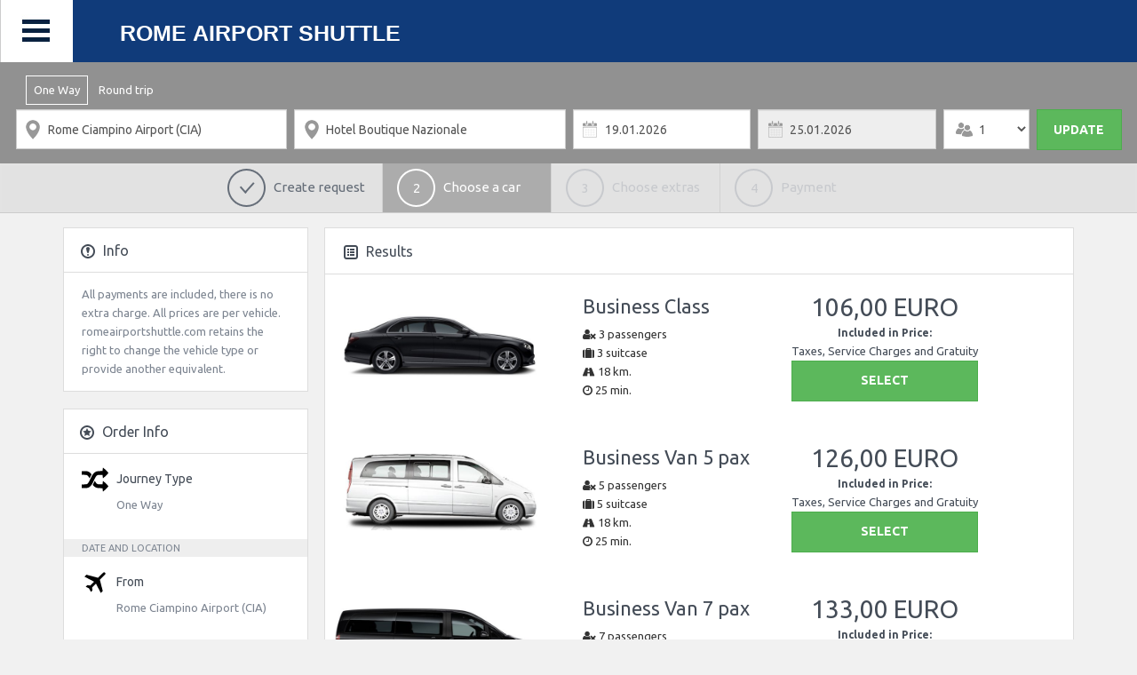

--- FILE ---
content_type: text/html
request_url: http://www.romeairportshuttle.com/en-gb/transfer-from-rome-ciampino-airport-to-hotel-boutique-nazionale
body_size: 57842
content:
<!DOCTYPE html>
<!--[if lt IE 7 ]><html class="ie ie6" lang="en-gb"> <![endif]-->
<!--[if IE 7 ]><html class="ie ie7" lang="en-gb"> <![endif]-->
<!--[if IE 8 ]><html class="ie ie8" lang="en-gb"> <![endif]-->
<!--[if (gte IE 9)|!(IE)]><!--><html lang="en-gb"> <!--<![endif]-->
<!-- prefix="og: http://ogp.me/ns#"  /////////// og için lazım olabilir. detaylar için (http://ogp.me/)-->
<head prefix="og: http://ogp.me/ns# fb: http://ogp.me/ns/fb# article: http://ogp.me/ns/article#">
	<meta charset="utf-8">
    <meta name="viewport" content="width=device-width">
	<title>Transfer from Rome Ciampino Airport (CIA) to Hotel Boutique Nazionale - Professional, Reliable Service‎</title>
    <meta name="google-site-verification" content="pD-qAUg7jFyJYc4K3DnR02B8cpZEAxybps9yN1I7N5U" />
    <meta name="msvalidate.01" content="0C7BBC708941EEFD244B0EC9A4F7510E" />
    <meta name="yandex-verification" content="74ea617675ec1e02" />
	<meta name="description" content="Book online transfer today from Rome Ciampino Airport (CIA) to Hotel Boutique Nazionale Make your travel easier!">
	<meta name="keywords" content="FormTest">
	<base href="http://www.romeairportshuttle.com/" /><link rel="shortcut icon" href="/media/ridecabs/global/favicon.ico" >
<!-- Google Tag Manager
	================================================== -->
    <script>
		(function(w,d,s,l,i){w[l]=w[l]||[];w[l].push({'gtm.start':
		new Date().getTime(),event:'gtm.js'});var f=d.getElementsByTagName(s)[0],
		j=d.createElement(s),dl=l!='dataLayer'?'&l='+l:'';j.async=true;j.src=
		'https://www.googletagmanager.com/gtm.js?id='+i+dl;f.parentNode.insertBefore(j,f);
		})(window,document,'script','dataLayer','');
	</script>
<!-- End Google Tag Manager
	================================================== -->	
<link rel="stylesheet" href="https://maxcdn.bootstrapcdn.com/font-awesome/4.5.0/css/font-awesome.min.css" />
<link href="https://fonts.googleapis.com/css?family=Ubuntu:300,400,500,700&amp;subset=cyrillic-ext,latin-ext" rel="stylesheet">
<link rel="stylesheet" href="/media/static/css/bootstrap.css" type="text/css" media="all" />		
<link rel="stylesheet" href="/media/static/css/jquery.bxslider.css" />
<link rel="stylesheet" href="/media/static/css/style.min.css" type="text/css" media="all" />
 <link rel="stylesheet" href="/media/static/css/intlTelInput.css">
 
<script type="text/javascript" src="/media/static/js/jquery-1.10.2.min.js"></script>
		<script type="text/javascript" src="/media/static/js/jquery-migrate-1.2.1.min.js"></script>
             <script src="https://www.paypalobjects.com/api/checkout.js"></script>


        <!--[if IE]>
		<script type="text/javascript" src="/media/static/js/html5.js"></script>
		<link rel="stylesheet" id="stylesheet-ie" href="/media/static/css/css_ie.css" type="text/css" media="all" />
		<![endif]-->
        
</head>
<!--Start of Tawk.to Script-->
<script type="text/javascript">
	var Tawk_API=Tawk_API||{}, Tawk_LoadStart=new Date();
	(function(){
	var s1=document.createElement("script"),s0=document.getElementsByTagName("script")[0];
	s1.async=true;
	s1.src='https://embed.tawk.to/5d11352553d10a56bd7ba543/default';
	s1.charset='UTF-8';
	s1.setAttribute('crossorigin','*');
	s0.parentNode.insertBefore(s1,s0);
	})();
	</script>
	<!--End of Tawk.to Script-->
<!-- Google Tag Manager (noscript)
	================================================== -->
    <noscript><iframe src="https://www.googletagmanager.com/ns.html?id=GTM-WLGH58Z"
		height="0" width="0" style="display:none;visibility:hidden"></iframe></noscript>
<!-- End Google Tag Manager (noscript)
	================================================== -->
<body class="page page-two-column no-main-for" style="background-color:#f1f1f1;">
<div id="conteiner"><div id="branding"><div id="branding-content"><div class="menus"  style="display:none;"><a href="http://www.romeairportshuttle.com/en-gb/edit-reservation" class="mybooking">MY BOOKING</a><div class="country"><div class="currentlang"> <img src="/media/static/img/flags/en-gb.png" border="0"> <i style="margin-left: 8px;"><img src="/media/static/img/icons/language-dropdown.svg"></i></div><ul style="display:none;"><li style="margin-left:4px;"><a href="http://www.romeairportshuttle.com/de/index.html" title="Deutsch"><img src="/media/static/img/flags/de.png" alt="Deutsch" border="0">Deutsch</a></li>	<li style="margin-left:4px;"><a href="http://www.romeairportshuttle.com/tr/index.html" title="Türkçe"><img src="/media/static/img/flags/tr.png" alt="Türkçe" border="0">Türkçe</a></li>	<li style="margin-left:4px;"><a href="http://www.romeairportshuttle.com/ru/index.html" title="Русский"><img src="/media/static/img/flags/ru.png" alt="Русский" border="0">Русский</a></li>	</ul></div></div><div class="access-content"><label for="menu-icon" class="menu-icon"><img src="/media/static/img/icons/menu_md.png" alt="menu" /></label></div><div class="title-content"><a href="http://www.romeairportshuttle.com/en-gb/index.html" title=""><img src="/media/static/img/icons/logo.svg" class="hidden-xs"><img src="/media/static/img/icons/logo_md.svg" class="visible-xs"></a></div></div><div class="clear"></div></div><input type="hidden" id="menucu" name="menucu" value="0"><div class="menum"><a class="active" href="http://www.romeairportshuttle.com/en-gb/index.html" title="Home" style="display:none;">Home</a><a href="http://www.romeairportshuttle.com/en-gb/about-us" title="About Us" style="display:none;">About Us</a><a href="http://www.romeairportshuttle.com/en-gb/how-it-works" title="How it works" style="display:none;">How it works</a><a href="http://www.romeairportshuttle.com/en-gb/fleet" title="Fleet" style="display:none;">Fleet</a><a href="http://www.romeairportshuttle.com/en-gb/fares" title="Fares" style="display:none;">Fares</a><a href="http://www.romeairportshuttle.com/en-gb/faq" title="FAQ" style="display:none;">FAQ</a><a href="http://www.romeairportshuttle.com/en-gb/contact" title="Contact" style="display:none;">Contact</a><div class="clearfix"></div></div>
            
    <div class="clear"></div>
    
    <form id="slider-form" class="main-form" method="post" action="http://www.romeairportshuttle.com/en-gb/reservation">
						<div id="book_car_content" class="content-form">
                        
                         <a href="javascript:;" class="tiplink aktif" id="tekyonlink" onClick="javascript:donus1(0);">One Way</a>
                            <a href="javascript:;" class="tiplink " id="donuslink" onClick="javascript:donus1(1);">Round trip</a> 
                            <div class="clear"></div>
						
                        <div class="row">
                        	<div class="col-xs-12 col-sm-6 col-md-3 col-lg-3">
								<input class="form-control pinbg" id="basla" type="text" value="Rome Ciampino Airport (CIA)" placeholder="Airport, hotel, place name or address" autocomplete="off" name="start"/>
                                <input type="hidden" name="baslabolgetip" id="baslabolgeTip" value="0">
                                <input type="hidden" name="baslabolgeid" id="baslabolgeID" value="2">
                                <input type="hidden" name="transfertip" id="transfertip" value="ah">
                                <input type="hidden" name="donus" id="donus" value="0">
                                <input type="hidden" name="parabirimi" id="parabirimi" value="EURO">
                            	
                            </div>
                            
                            
                            <div class="col-xs-12 col-sm-6 col-md-3 col-lg-3">
								<input class="form-control pinbg" id="bit" type="text" value="Hotel Boutique Nazionale" placeholder="Airport, hotel, place name or address" autocomplete="off" name="stop"/>
                                <input type="hidden" name="bitbolgetip" id="bitbolgeTip" value="4">
                                <input type="hidden" name="bitbolgeid" id="bitbolgeID" value="811">                                    
							</div>   
                            
                            
                            <div class="col-xs-6 col-sm-6 col-md-2 col-lg-2">
                            	<input class="form-control datebg datepicker" id="startdate" type="text" value="19.01.2026" autocomplete="off" name="startdate"/>
                            </div>

                            <div class="col-xs-6 col-sm-6 col-md-2 col-lg-2">
                            	<input class="form-control datebg datepicker" id="enddate" type="text" name="enddate" value="25.01.2026" autocomplete="off" disabled/>
                            </div>

							
                            
                            <div class="col-xs-12 col-sm-12 col-md-1 col-lg-1">
                                <select name="adult" class="form-control paxbg" id="adult" onChange="javascript:kackisi();">
									
                                    <option value="1"  selected>1</option>
                                    
                                    <option value="2" >2</option>
                                    
                                    <option value="3" >3</option>
                                    
                                    <option value="4" >4</option>
                                    
                                    <option value="5" >5</option>
                                    
                                    <option value="6" >6</option>
                                    
                                    <option value="7" >7</option>
                                    
                                    <option value="8" >8</option>
                                    
                                    <option value="9" >9</option>
                                    
                                    <option value="10" >10</option>
                                    
                                    <option value="11" >11</option>
                                    
                                    <option value="12" >12</option>
                                    
                                    <option value="13" >13</option>
                                    
                                    <option value="14" >14</option>
                                    
                                    <option value="15" >15</option>
                                    
                                    <option value="16" >16</option>
                                    
                                    <option value="17" >17</option>
                                    
                                    <option value="18" >18</option>
                                    
                                    <option value="19" >19</option>
                                    
                                    <option value="20" >20</option>
                                    
                                    <option value="21" >21</option>
                                    
                                    <option value="22" >22</option>
                                    
                                    <option value="23" >23</option>
                                    
                                    <option value="24" >24</option>
                                    
                                    <option value="25" >25</option>
                                    
                                    <option value="26" >26</option>
                                    
                                    <option value="27" >27</option>
                                    
                                    <option value="28" >28</option>
                                    
                                    <option value="29" >29</option>
                                    
                                    <option value="30" >30</option>
                                    
                                    <option value="31" >31</option>
                                    
                                    <option value="32" >32</option>
                                    
                                    <option value="33" >33</option>
                                    
                                    <option value="34" >34</option>
                                    
                                    <option value="35" >35</option>
                                    
                                    <option value="36" >36</option>
                                    
                                    <option value="37" >37</option>
                                    
                                    <option value="38" >38</option>
                                    
                                    <option value="39" >39</option>
                                    
                                    <option value="40" >40</option>
                                    
                                    <option value="41" >41</option>
                                    
                                    <option value="42" >42</option>
                                    
                                    <option value="43" >43</option>
                                    
                                    <option value="44" >44</option>
                                    
                                  </select>
                            </div>
    
    						
                            <div class="col-xs-12 col-sm-12 col-md-1 col-lg-1">
                            	<input class="btn btn-block btn-success" id="searchbtn" type="submit" value="UPDATE"/>
                            </div>
    
                        </div>
                        

							<div class="clear"></div>
						</div>
						
						<div class="clear"></div>
					</form>
    <div id="progress-bar" class="hidden-xs">
				<div id="progress-bar-steps">
					<div class="progress-bar-step done">
						<div class="step_number">1</div>
						<div class="step_name">Create request</div>
						<div class="clear"></div>
					</div>
					<div class="progress-bar-step current">
						<div class="step_number">2</div>
						<div class="step_name">Choose a car</div>
						<div class="clear"></div>
					</div>
					<div class="progress-bar-step">
						<div class="step_number">3</div>
						<div class="step_name">Choose extras</div>
						<div class="clear"></div>
					</div>
					<div class="progress-bar-step">
						<div class="step_number">4</div>
						<div class="step_name">Payment</div>
						<div class="clear"></div>
					</div>
				</div>
				<div class="clear"></div>
			</div>
            
            
    <div id="main" class="container">
        
        
        
        				<div id="primary" class="yerlesimters">	
					<aside id="secondary" class="sidebar-left">	
                    <div class="widget info_widget hidden-xs">
							<h3 class="widget-title">
								<img src="/media/static/img/icons/info.png" alt="" />
								Info
							</h3>
							<div class="widget-content">All payments are included, there is no extra charge. All prices are per vehicle.<br>
              	romeairportshuttle.com retains the right to change the vehicle type or provide another equivalent.</div>
						</div>
                        
                        
                        
						<div class="widget">
							<h3 class="widget-title">
								<img src="/media/static/img/icons/order_info.png" alt="" />
								Order Info
							</h3>
							
                            <div class="widget-content widget-info journey">	
								<h4><img src="/media/static/img/icons/journey.svg" style="width:30px"> &nbsp;&nbsp;Journey Type</h4>
                                <p><img src="/media/static/img/icons/blank.png"> &nbsp;&nbsp;One Way</p>
                            </div>
                            
							<h4>Date And Location</h4>
							<div class="widget-content widget-info">									
								<h4><img src="/media/static/img/icons/type0.svg" style="width:30px;"> &nbsp;&nbsp;From</h4>
								<p><img src="/media/static/img/icons/blank.png"> &nbsp;&nbsp;Rome Ciampino Airport (CIA)</p>
								<h4><img src="/media/static/img/icons/type4.svg" style="width:30px;"> &nbsp;&nbsp;To</h4>
								<p><img src="/media/static/img/icons/blank.png"> &nbsp;&nbsp;Hotel Boutique Nazionale</p>
								<h4><img src="/media/static/img/icons/date.svg" style="width:30px"> &nbsp;&nbsp;When</h4>
								<p><img src="/media/static/img/icons/blank.png"> &nbsp;&nbsp;19.01.2026</p>
								
								
							</div>
                            
                            <h4>Passenger</h4>
							<div class="widget-content widget-info">	
                            	<h4><img src="/media/static/img/icons/passenger.svg" style="width:30px"> &nbsp;&nbsp;Number Of Passengers</h4>
								<p><img src="/media/static/img/icons/blank.png"> &nbsp;&nbsp;1</p>
                            </div>
							
						</div>															
					</aside>
					<div id="content" class="sidebar-middle">
						<div class="widget main-widget product-widget">
							<div class="content-overlay">
								<img class="ajax-loader" src="/media/static/css/images/ajax-loader.gif" alt="" />
							</div>
							<div id="arabalistesi"></div>						
						</div>
					</div>			
					<div class="clear"></div>
				</div>	
                
                
                
    
        <div class="clear"></div>


        

</div>
        <div class="clear"></div>
        
    
    <div class="clear"></div>
			<footer id="footer">			
				<div class="container hidden-xs">
					<div class="row container">
                        <div class="col-md-4" style="color:#fff;">
							<img src="/media/static/img/icons/logo.svg" style="margin-top:-14px;"><br>
							Rome airport transfers, taxis and executive cars
                        </div>
							<div class="col-md-4">
								<h3 class="widget-title">Help & Information</h3>
                               
                                	<div class="col-md-6">
                                    	<ul><li><a href="http://www.romeairportshuttle.com/en-gb/about-us" title="About Us">About Us</a></li><li><a href="http://www.romeairportshuttle.com/en-gb/how-it-works" title="How it works">How it works</a></li><li><a href="http://www.romeairportshuttle.com/en-gb/fleet" title="Fleet">Fleet</a></li><li><a href="http://www.romeairportshuttle.com/en-gb/fares" title="Fares">Fares</a></li><li><a href="http://www.romeairportshuttle.com/en-gb/faq" title="FAQ">FAQ</a></li><li><a href="http://www.romeairportshuttle.com/en-gb/contact" title="Contact">Contact</a></li>
            							</ul>
                                    </div>
                                    <div class="col-md-6">
                                    	<ul><li><a href="http://www.romeairportshuttle.com/en-gb/privacy-policy" title="Privacy Policy">Privacy Policy</a></li><li><a href="http://www.romeairportshuttle.com/en-gb/civitavecchia-port-transfers" title="Rome Civitavecchia Cruise Port Transfers | Rome Airport Shuttle">Rome Civitavecchia Cruise Port Transfers | Rome Airport Shuttle</a></li><li><a href="http://www.romeairportshuttle.com/en-gb/limousine-service-rome" title="Your private Rome limousine service | Rome Airport Shuttle">Your private Rome limousine service | Rome Airport Shuttle</a></li><li><a href="http://www.romeairportshuttle.com/en-gb/taxi-alternative-rome" title="Your alternative to a Rome taxi | Rome Airport Shuttle">Your alternative to a Rome taxi | Rome Airport Shuttle</a></li><li><a href="http://www.romeairportshuttle.com/en-gb/private-car-service-in-rome" title="Private car service in Rome | Taxi service in Rome | Rome Airport Shuttle">Private car service in Rome | Taxi service in Rome | Rome Airport Shuttle</a></li><li><a href="http://www.romeairportshuttle.com/en-gb/chauffeur-service-rome" title="Chauffeur service in Rome">Chauffeur service in Rome</a></li><li><a href="http://www.romeairportshuttle.com/en-gb/rome-ciampino-airport-cia-transfers-shuttles-and-taxis" title="Rome Ciampino Airport (CIA) Transfers, Shuttles and Taxis | Rome Airport Shuttle">Rome Ciampino Airport (CIA) Transfers, Shuttles and Taxis | Rome Airport Shuttle</a></li><li><a href="http://www.romeairportshuttle.com/en-gb/airport-transfers-in-rome" title="Airport Transfers in Rome">Airport Transfers in Rome</a></li><li><a href="http://www.romeairportshuttle.com/en-gb/airport-transfer-rome" title="Rome Airport Transfer">Rome Airport Transfer</a></li><li><a href="http://www.romeairportshuttle.com/en-gb/terms-conditions" title="Terms & Conditions">Terms & Conditions</a></li><li><a href="http://www.romeairportshuttle.com/en-gb/edit-reservation">View/Edit Your Booking</a></li>
            							</ul>
                                    </div>
                               
								
							</div>
							
                            <div class="col-md-4">
								<h3 class="widget-title">Quick Links</h3>
                                <ul><li><a href="http://www.romeairportshuttle.com/en-gb/fiumicino-leonardo-da-vinci-international-airport" title="Fiumicino - Leonardo da Vinci Airport">Fiumicino - Leonardo da Vinci Airport</a></li><li><a href="http://www.romeairportshuttle.com/en-gb/rome-civitavecchia-cruise-port-transfer" title="Rome Civitavecchia Cruise Port Transfer">Rome Civitavecchia Cruise Port Transfer</a></li><li><a href="http://www.romeairportshuttle.com/en-gb/rome-ciampino-airport-transfer" title="Rome Ciampino Airport Transfer">Rome Ciampino Airport Transfer</a></li></ul>
                            </div>                            
						<div class="clear"></div>
					</div>
				</div>
<div class="footer-bottom">
    <div class="container">
        <div class="col-md-4">Copyright 2019 Rome Airport Shuttle</div>
        <div class="col-md-4 text-center">
<a target="_blank" href="http://www.romeairportshuttle.com/en-gb/index.html"><img class="site-logo" src="/media/static/img/logos/tripadvisor.png" alt="" /></a>
        </div>
      <div class="col-md-4">
	<div class="sosyal">
		<a href="https://twitter.com/ridecabs" target="_blank"><img src="/media/static/img/icons/social/twitter.svg" alt="Twitter"></a>
		<a href="https://www.facebook.com/romeairportshuttle/" target="_blank"><img src="/media/static/img/icons/social/facebook.svg" alt="Google+"></a>
		<a href="https://www.facebook.com/romeairportshuttle" target="_blank"><img src="/media/static/img/icons/social/google-plus.svg" alt="Facebook"></a>
<span style="line-height:0px !important;display: block;margin-top: -24px;">Call Us: +1 408 844 4005</span>
	</div>

     </div>
	  
	</div>
</div>
			</footer>
    </div>
      <script>
  (function(i,s,o,g,r,a,m){i['GoogleAnalyticsObject']=r;i[r]=i[r]||function(){
  (i[r].q=i[r].q||[]).push(arguments)},i[r].l=1*new Date();a=s.createElement(o),
  m=s.getElementsByTagName(o)[0];a.async=1;a.src=g;m.parentNode.insertBefore(a,m)
  })(window,document,'script','https://www.google-analytics.com/analytics.js','ga');
  ga('create', 'UA-102289530-1', 'auto');
  ga('send', 'pageview');
 </script>
<!-- Facebook Pixel Code -->
<script>
!function(f,b,e,v,n,t,s){if(f.fbq)return;n=f.fbq=function(){n.callMethod?
n.callMethod.apply(n,arguments):n.queue.push(arguments)};if(!f._fbq)f._fbq=n;
n.push=n;n.loaded=!0;n.version='2.0';n.queue=[];t=b.createElement(e);t.async=!0;
t.src=v;s=b.getElementsByTagName(e)[0];s.parentNode.insertBefore(t,s)}(window,
document,'script','https://connect.facebook.net/en_US/fbevents.js');
fbq('init', '1786320944913304'); // Insert your pixel ID here.
fbq('track', 'PageView');
</script>
<noscript><img height="1" width="1" style="display:none"
src="https://www.facebook.com/tr?id=1786320944913304&ev=PageView&noscript=1"
/></noscript>
<!-- DO NOT MODIFY -->
<!-- End Facebook Pixel Code -->

      		
		<!--[if IE]>
		<script type="text/javascript" src="/media/static/js/placeholder_ie.js"></script>
		<![endif]-->
		<script type="text/javascript" src="/media/static/js/custom-form-elements.min.js"></script>
		<script type="text/javascript" src="/media/static/js/jquery.meio.mask.min.js"></script>
		<script type="text/javascript" src="/media/static/js/jquery.selectbox-0.2.min.js"></script>
		<script type="text/javascript" src="/media/static/js/jquery.blueberry.min.js"></script>
         <script src="/media/static/js/jquery.bxslider.min.js" defer ></script>
		 <script src="/media/static/js/intlTelInput.min.js"></script>
        <link rel="stylesheet" href="//code.jquery.com/ui/1.12.1/themes/base/jquery-ui.min.css" />
    <script src="https://code.jquery.com/ui/1.12.1/jquery-ui.min.js"></script>
<script src="https://maxcdn.bootstrapcdn.com/bootstrap/3.3.7/js/bootstrap.min.js" integrity="sha384-Tc5IQib027qvyjSMfHjOMaLkfuWVxZxUPnCJA7l2mCWNIpG9mGCD8wGNIcPD7Txa" crossorigin="anonymous"></script>
		<script type="text/javascript" src="/media/static/js/script.min.js"></script>
   		<script type="text/javascript" src="/media/static/js/ras.js"></script>
<script>
var data = [{"label":"Rome Ciampino Airport (CIA)","category":"AIRPORT","bilgiID":"2","tipclass":"acairport","catid":"0"},{"label":"Rome Fiumicino Airport (FCO)","category":"AIRPORT","bilgiID":"1","tipclass":"acairport","catid":"0"},{"label":"Port of Civitavecchia","category":"PORT","bilgiID":"3","tipclass":"acport","catid":"1"},{"label":"Termini","category":"TRAIN STATION","bilgiID":"4","tipclass":"actrain","catid":"2"},{"label":"Acquapendente, Italy","category":"REGION","bilgiID":"3117","tipclass":"acbolge","catid":"3"},{"label":"Amelia, Italy","category":"REGION","bilgiID":"3118","tipclass":"acbolge","catid":"3"},{"label":"Anguillara Sabazia, Italy","category":"REGION","bilgiID":"3119","tipclass":"acbolge","catid":"3"},{"label":"Anzio, Italy","category":"REGION","bilgiID":"3120","tipclass":"acbolge","catid":"3"},{"label":"Aprilia, Italy","category":"REGION","bilgiID":"3121","tipclass":"acbolge","catid":"3"},{"label":"Ariccia, Italy","category":"REGION","bilgiID":"3122","tipclass":"acbolge","catid":"3"},{"label":"Arpino, Italy","category":"REGION","bilgiID":"3123","tipclass":"acbolge","catid":"3"},{"label":"Artena, Italy","category":"REGION","bilgiID":"3124","tipclass":"acbolge","catid":"3"},{"label":"Barisciano, Italy","category":"REGION","bilgiID":"3125","tipclass":"acbolge","catid":"3"},{"label":"Bracciano, Italy","category":"REGION","bilgiID":"6","tipclass":"acbolge","catid":"3"},{"label":"Campagnano di Roma, Italy","category":"REGION","bilgiID":"3126","tipclass":"acbolge","catid":"3"},{"label":"Canale Monterano, Italy","category":"REGION","bilgiID":"3127","tipclass":"acbolge","catid":"3"},{"label":"Capalbio, Italy","category":"REGION","bilgiID":"3128","tipclass":"acbolge","catid":"3"},{"label":"Caprarola, Italy","category":"REGION","bilgiID":"3129","tipclass":"acbolge","catid":"3"},{"label":"Cassino, Italy","category":"REGION","bilgiID":"3130","tipclass":"acbolge","catid":"3"},{"label":"Castel di Sangro, Italy","category":"REGION","bilgiID":"3131","tipclass":"acbolge","catid":"3"},{"label":"Castel Gandolfo, Italy","category":"REGION","bilgiID":"7","tipclass":"acbolge","catid":"3"},{"label":"Castiglione della Pescaia, Italy","category":"REGION","bilgiID":"3132","tipclass":"acbolge","catid":"3"},{"label":"Cerveteri, Italy","category":"REGION","bilgiID":"3133","tipclass":"acbolge","catid":"3"},{"label":"Chianciano Terme, Italy","category":"REGION","bilgiID":"3134","tipclass":"acbolge","catid":"3"},{"label":"Ciampino, Italy","category":"REGION","bilgiID":"3135","tipclass":"acbolge","catid":"3"},{"label":"Cinigiano, Italy","category":"REGION","bilgiID":"3136","tipclass":"acbolge","catid":"3"},{"label":"Civita Castellana, Italy","category":"REGION","bilgiID":"3137","tipclass":"acbolge","catid":"3"},{"label":"Civitavecchia, Italy","category":"REGION","bilgiID":"3138","tipclass":"acbolge","catid":"3"},{"label":"Fabrica di Roma, Italy","category":"REGION","bilgiID":"3139","tipclass":"acbolge","catid":"3"},{"label":"Fabro, Italy","category":"REGION","bilgiID":"3140","tipclass":"acbolge","catid":"3"},{"label":"Ferentillo, Italy","category":"REGION","bilgiID":"3141","tipclass":"acbolge","catid":"3"},{"label":"Fiano Romano, Italy","category":"REGION","bilgiID":"3142","tipclass":"acbolge","catid":"3"},{"label":"Fiuggi, Italy","category":"REGION","bilgiID":"3143","tipclass":"acbolge","catid":"3"},{"label":"Fiumicino, Italy","category":"REGION","bilgiID":"3144","tipclass":"acbolge","catid":"3"},{"label":"Fondi, Italy","category":"REGION","bilgiID":"3145","tipclass":"acbolge","catid":"3"},{"label":"Frascati, Italy","category":"REGION","bilgiID":"3146","tipclass":"acbolge","catid":"3"},{"label":"Frosinone, Italy","category":"REGION","bilgiID":"3147","tipclass":"acbolge","catid":"3"},{"label":"Gaeta, Italy","category":"REGION","bilgiID":"3148","tipclass":"acbolge","catid":"3"},{"label":"Grosseto, Italy","category":"REGION","bilgiID":"3149","tipclass":"acbolge","catid":"3"},{"label":"Grottaferrata, Italy","category":"REGION","bilgiID":"3150","tipclass":"acbolge","catid":"3"},{"label":"Itri, Italy","category":"REGION","bilgiID":"3151","tipclass":"acbolge","catid":"3"},{"label":"Labico, Italy","category":"REGION","bilgiID":"3152","tipclass":"acbolge","catid":"3"},{"label":"Ladispoli, Italy","category":"REGION","bilgiID":"3153","tipclass":"acbolge","catid":"3"},{"label":"Lanuvio, Italy","category":"REGION","bilgiID":"3154","tipclass":"acbolge","catid":"3"},{"label":"LAquila, Italy","category":"REGION","bilgiID":"3155","tipclass":"acbolge","catid":"3"},{"label":"Latina, Italy","category":"REGION","bilgiID":"3156","tipclass":"acbolge","catid":"3"},{"label":"Manciano, Italy","category":"REGION","bilgiID":"3157","tipclass":"acbolge","catid":"3"},{"label":"Manziana, Italy","category":"REGION","bilgiID":"3158","tipclass":"acbolge","catid":"3"},{"label":"Marta, Italy","category":"REGION","bilgiID":"3159","tipclass":"acbolge","catid":"3"},{"label":"Massa Martana, Italy","category":"REGION","bilgiID":"3160","tipclass":"acbolge","catid":"3"},{"label":"Minturno, Italy","category":"REGION","bilgiID":"3161","tipclass":"acbolge","catid":"3"},{"label":"Monte Argentario, Italy","category":"REGION","bilgiID":"3162","tipclass":"acbolge","catid":"3"},{"label":"Monte Porzio Catone, Italy","category":"REGION","bilgiID":"3163","tipclass":"acbolge","catid":"3"},{"label":"Montefiascone, Italy","category":"REGION","bilgiID":"3164","tipclass":"acbolge","catid":"3"},{"label":"Montepulciano, Italy","category":"REGION","bilgiID":"3165","tipclass":"acbolge","catid":"3"},{"label":"Monterotondo, Italy","category":"REGION","bilgiID":"3166","tipclass":"acbolge","catid":"3"},{"label":"Narni, Italy","category":"REGION","bilgiID":"3167","tipclass":"acbolge","catid":"3"},{"label":"Nemi, Italy","category":"REGION","bilgiID":"3168","tipclass":"acbolge","catid":"3"},{"label":"Nerola, Italy","category":"REGION","bilgiID":"3169","tipclass":"acbolge","catid":"3"},{"label":"Nettuno, Italy","category":"REGION","bilgiID":"3170","tipclass":"acbolge","catid":"3"},{"label":"Norma, Italy","category":"REGION","bilgiID":"3171","tipclass":"acbolge","catid":"3"},{"label":"Orbetello, Italy","category":"REGION","bilgiID":"3172","tipclass":"acbolge","catid":"3"},{"label":"Orvieto, Italy","category":"REGION","bilgiID":"3173","tipclass":"acbolge","catid":"3"},{"label":"Otricoli, Italy","category":"REGION","bilgiID":"3174","tipclass":"acbolge","catid":"3"},{"label":"Paciano, Italy","category":"REGION","bilgiID":"3175","tipclass":"acbolge","catid":"3"},{"label":"Palestrina, Italy","category":"REGION","bilgiID":"3176","tipclass":"acbolge","catid":"3"},{"label":"Pastena, Italy","category":"REGION","bilgiID":"3177","tipclass":"acbolge","catid":"3"},{"label":"Petrella Salto, italy","category":"REGION","bilgiID":"3178","tipclass":"acbolge","catid":"3"},{"label":"Pienza, Italy","category":"REGION","bilgiID":"3179","tipclass":"acbolge","catid":"3"},{"label":"Poggio Picenze, Italy","category":"REGION","bilgiID":"3180","tipclass":"acbolge","catid":"3"},{"label":"Pomezia, Italy","category":"REGION","bilgiID":"3181","tipclass":"acbolge","catid":"3"},{"label":"Rocca di Papa, Italy","category":"REGION","bilgiID":"3182","tipclass":"acbolge","catid":"3"},{"label":"Roccaraso, Italy","category":"REGION","bilgiID":"3183","tipclass":"acbolge","catid":"3"},{"label":"Rome, Italy","category":"REGION","bilgiID":"3184","tipclass":"acbolge","catid":"3"},{"label":"Ronciglione, Italy","category":"REGION","bilgiID":"3185","tipclass":"acbolge","catid":"3"},{"label":"Sabaudia, Italy","category":"REGION","bilgiID":"3186","tipclass":"acbolge","catid":"3"},{"label":"San Felice Circeo, Italy","category":"REGION","bilgiID":"3187","tipclass":"acbolge","catid":"3"},{"label":"San Lorenzo Nuovo, Italy","category":"REGION","bilgiID":"3188","tipclass":"acbolge","catid":"3"},{"label":"San Quirico dOrcia, Italy","category":"REGION","bilgiID":"3189","tipclass":"acbolge","catid":"3"},{"label":"San Venanzo, Italy","category":"REGION","bilgiID":"3190","tipclass":"acbolge","catid":"3"},{"label":"Santa Marinella, Italy","category":"REGION","bilgiID":"3191","tipclass":"acbolge","catid":"3"},{"label":"Santo Stefano di Sessanio, Italy","category":"REGION","bilgiID":"3192","tipclass":"acbolge","catid":"3"},{"label":"Scandriglia,Italy","category":"REGION","bilgiID":"3193","tipclass":"acbolge","catid":"3"},{"label":"Sorano, Italy","category":"REGION","bilgiID":"3194","tipclass":"acbolge","catid":"3"},{"label":"Soriano nel Cimino, Italy","category":"REGION","bilgiID":"3195","tipclass":"acbolge","catid":"3"},{"label":"Sperlonga, Italy","category":"REGION","bilgiID":"3196","tipclass":"acbolge","catid":"3"},{"label":"Spoleto, Italy","category":"REGION","bilgiID":"3197","tipclass":"acbolge","catid":"3"},{"label":"Sutri, Italy","category":"REGION","bilgiID":"3198","tipclass":"acbolge","catid":"3"},{"label":"Tarano, Italy","category":"REGION","bilgiID":"3199","tipclass":"acbolge","catid":"3"},{"label":"Tarquinia, Italy","category":"REGION","bilgiID":"3200","tipclass":"acbolge","catid":"3"},{"label":"Terni, Italy","category":"REGION","bilgiID":"3201","tipclass":"acbolge","catid":"3"},{"label":"Terracina, italy","category":"REGION","bilgiID":"3202","tipclass":"acbolge","catid":"3"},{"label":"Tivoli, Italy","category":"REGION","bilgiID":"5","tipclass":"acbolge","catid":"3"},{"label":"Trevignano Romano, Italy","category":"REGION","bilgiID":"3203","tipclass":"acbolge","catid":"3"},{"label":"Viterbo, Italy","category":"REGION","bilgiID":"3204","tipclass":"acbolge","catid":"3"},{"label":"Zagarolo, Italy","category":"REGION","bilgiID":"3205","tipclass":"acbolge","catid":"3"},{"label":"10 E Lode","category":"HOTEL","bilgiID":"656","tipclass":"achotel","catid":"4"},{"label":"111 Guest House","category":"HOTEL","bilgiID":"2251","tipclass":"achotel","catid":"4"},{"label":"1880 Atypical Rooms","category":"HOTEL","bilgiID":"2244","tipclass":"achotel","catid":"4"},{"label":"2 Passi Da","category":"HOTEL","bilgiID":"3010","tipclass":"achotel","catid":"4"},{"label":"207 inn","category":"HOTEL","bilgiID":"3029","tipclass":"achotel","catid":"4"},{"label":"247 Luxuryrooms","category":"HOTEL","bilgiID":"2572","tipclass":"achotel","catid":"4"},{"label":"25 Rooms B&B","category":"HOTEL","bilgiID":"2450","tipclass":"achotel","catid":"4"},{"label":"285 Vatican Lodge","category":"HOTEL","bilgiID":"1603","tipclass":"achotel","catid":"4"},{"label":"3 inn Ripetta","category":"HOTEL","bilgiID":"1188","tipclass":"achotel","catid":"4"},{"label":"38 Viminale Street Deluxe","category":"HOTEL","bilgiID":"2911","tipclass":"achotel","catid":"4"},{"label":"4 Season B&B Roma","category":"HOTEL","bilgiID":"2361","tipclass":"achotel","catid":"4"},{"label":"5 Rooms","category":"HOTEL","bilgiID":"1041","tipclass":"achotel","catid":"4"},{"label":"504 Corso Suites","category":"HOTEL","bilgiID":"1506","tipclass":"achotel","catid":"4"},{"label":"59 Steps Trevi","category":"HOTEL","bilgiID":"1415","tipclass":"achotel","catid":"4"},{"label":"63Group","category":"HOTEL","bilgiID":"2133","tipclass":"achotel","catid":"4"},{"label":"64 Suites Apart","category":"HOTEL","bilgiID":"2400","tipclass":"achotel","catid":"4"},{"label":"66 imperial inn Deluxe","category":"HOTEL","bilgiID":"2158","tipclass":"achotel","catid":"4"},{"label":"69 Manin Street","category":"HOTEL","bilgiID":"1026","tipclass":"achotel","catid":"4"},{"label":"939 Hotel","category":"HOTEL","bilgiID":"2066","tipclass":"achotel","catid":"4"},{"label":"95 Rooms in Rome","category":"HOTEL","bilgiID":"2573","tipclass":"achotel","catid":"4"},{"label":"9Hotel Cesari (Albergo Cesari)","category":"HOTEL","bilgiID":"1340","tipclass":"achotel","catid":"4"},{"label":"A Ca Degli Equi B&B","category":"HOTEL","bilgiID":"327","tipclass":"achotel","catid":"4"},{"label":"A Campo Dei Fiori B&B","category":"HOTEL","bilgiID":"1919","tipclass":"achotel","catid":"4"},{"label":"A Casa A Testaccio","category":"HOTEL","bilgiID":"367","tipclass":"achotel","catid":"4"},{"label":"A Casa Boschi Guest House","category":"HOTEL","bilgiID":"1099","tipclass":"achotel","catid":"4"},{"label":"A Casa Carra","category":"HOTEL","bilgiID":"914","tipclass":"achotel","catid":"4"},{"label":"A Casa Chiecchi B&B","category":"HOTEL","bilgiID":"2820","tipclass":"achotel","catid":"4"},{"label":"A Casa Di Ale Pretty -R-Home","category":"HOTEL","bilgiID":"736","tipclass":"achotel","catid":"4"},{"label":"A Casa Di Benny","category":"HOTEL","bilgiID":"2079","tipclass":"achotel","catid":"4"},{"label":"A Casa Di Getta","category":"HOTEL","bilgiID":"2060","tipclass":"achotel","catid":"4"},{"label":"A Casa Di Giorgia","category":"HOTEL","bilgiID":"1256","tipclass":"achotel","catid":"4"},{"label":"A Casa Di Max","category":"HOTEL","bilgiID":"1998","tipclass":"achotel","catid":"4"},{"label":"A Casa Di Mei","category":"HOTEL","bilgiID":"1836","tipclass":"achotel","catid":"4"},{"label":"A Casa Di Patrizia","category":"HOTEL","bilgiID":"466","tipclass":"achotel","catid":"4"},{"label":"A Casa Di Serena A San Pietro","category":"HOTEL","bilgiID":"3116","tipclass":"achotel","catid":"4"},{"label":"A Casa Di Tiziana","category":"HOTEL","bilgiID":"655","tipclass":"achotel","catid":"4"},{"label":"A Casa Nostra","category":"HOTEL","bilgiID":"1342","tipclass":"achotel","catid":"4"},{"label":"A Home For Holiday Bed And Breakfast","category":"HOTEL","bilgiID":"1904","tipclass":"achotel","catid":"4"},{"label":"A Peace Of Rome","category":"HOTEL","bilgiID":"2686","tipclass":"achotel","catid":"4"},{"label":"A Point Porto Ercole Resort & Spa","category":"HOTEL","bilgiID":"3533","tipclass":"achotel","catid":"4"},{"label":"A Roma Casa Vacanze","category":"HOTEL","bilgiID":"1901","tipclass":"achotel","catid":"4"},{"label":"A Roma San Pietro Best Bed","category":"HOTEL","bilgiID":"1435","tipclass":"achotel","catid":"4"},{"label":"A Room For Holiday","category":"HOTEL","bilgiID":"504","tipclass":"achotel","catid":"4"},{"label":"A Star inn","category":"HOTEL","bilgiID":"845","tipclass":"achotel","catid":"4"},{"label":"A Testaccio Da Max","category":"HOTEL","bilgiID":"1467","tipclass":"achotel","catid":"4"},{"label":"A Trastevere Da M.E","category":"HOTEL","bilgiID":"2283","tipclass":"achotel","catid":"4"},{"label":"A View Of Rome","category":"HOTEL","bilgiID":"381","tipclass":"achotel","catid":"4"},{"label":"A Vinicius Et Mita","category":"HOTEL","bilgiID":"1005","tipclass":"achotel","catid":"4"},{"label":"A&C Much More","category":"HOTEL","bilgiID":"2057","tipclass":"achotel","catid":"4"},{"label":"A.Roma Lifestyle Hotel","category":"HOTEL","bilgiID":"537","tipclass":"achotel","catid":"4"},{"label":"A440 in Tuscany","category":"HOTEL","bilgiID":"3226","tipclass":"achotel","catid":"4"},{"label":"Abbraccia Morfeo","category":"HOTEL","bilgiID":"354","tipclass":"achotel","catid":"4"},{"label":"Abc","category":"HOTEL","bilgiID":"1261","tipclass":"achotel","catid":"4"},{"label":"Abitart Hotel","category":"HOTEL","bilgiID":"2987","tipclass":"achotel","catid":"4"},{"label":"Abitazione Pigneto","category":"HOTEL","bilgiID":"2477","tipclass":"achotel","catid":"4"},{"label":"About B&B in Rome","category":"HOTEL","bilgiID":"1563","tipclass":"achotel","catid":"4"},{"label":"About in Rome","category":"HOTEL","bilgiID":"2253","tipclass":"achotel","catid":"4"},{"label":"Abruzzese","category":"HOTEL","bilgiID":"825","tipclass":"achotel","catid":"4"},{"label":"Accommodation Roma imperiale","category":"HOTEL","bilgiID":"1203","tipclass":"achotel","catid":"4"},{"label":"Accordion Residence","category":"HOTEL","bilgiID":"3823","tipclass":"achotel","catid":"4"},{"label":"Acquedotti Antichi","category":"HOTEL","bilgiID":"2529","tipclass":"achotel","catid":"4"},{"label":"Ad Hoc B&B","category":"HOTEL","bilgiID":"1718","tipclass":"achotel","catid":"4"},{"label":"Ad Hoc Domus","category":"HOTEL","bilgiID":"680","tipclass":"achotel","catid":"4"},{"label":"Ada Rooms","category":"HOTEL","bilgiID":"1928","tipclass":"achotel","catid":"4"},{"label":"Adelina Guesthouse","category":"HOTEL","bilgiID":"1185","tipclass":"achotel","catid":"4"},{"label":"Adler","category":"HOTEL","bilgiID":"1958","tipclass":"achotel","catid":"4"},{"label":"Adler Thermae Spa & Wellness Resort","category":"HOTEL","bilgiID":"3288","tipclass":"achotel","catid":"4"},{"label":"Aecolibrium - Country House","category":"HOTEL","bilgiID":"3806","tipclass":"achotel","catid":"4"},{"label":"Aelius B&B By Roma inn","category":"HOTEL","bilgiID":"637","tipclass":"achotel","catid":"4"},{"label":"Aenea Superior inn","category":"HOTEL","bilgiID":"1142","tipclass":"achotel","catid":"4"},{"label":"Aenea'S B&B","category":"HOTEL","bilgiID":"905","tipclass":"achotel","catid":"4"},{"label":"Aeterno Eco Guest House","category":"HOTEL","bilgiID":"2500","tipclass":"achotel","catid":"4"},{"label":"Affittacamere Al Seminario","category":"HOTEL","bilgiID":"3637","tipclass":"achotel","catid":"4"},{"label":"Affittacamere Casa Giada","category":"HOTEL","bilgiID":"1810","tipclass":"achotel","catid":"4"},{"label":"Affittacamere Nansen","category":"HOTEL","bilgiID":"2072","tipclass":"achotel","catid":"4"},{"label":"Affittacamere Ondina","category":"HOTEL","bilgiID":"847","tipclass":"achotel","catid":"4"},{"label":"Affittacamere Pratinn Vatican","category":"HOTEL","bilgiID":"831","tipclass":"achotel","catid":"4"},{"label":"Affittacamere Radi","category":"HOTEL","bilgiID":"1417","tipclass":"achotel","catid":"4"},{"label":"Affreschi Su Roma Luxury B&B","category":"HOTEL","bilgiID":"2534","tipclass":"achotel","catid":"4"},{"label":"Ag Vatican Apartments","category":"HOTEL","bilgiID":"1653","tipclass":"achotel","catid":"4"},{"label":"Aga Guest Residence","category":"HOTEL","bilgiID":"3770","tipclass":"achotel","catid":"4"},{"label":"Agathae Rome","category":"HOTEL","bilgiID":"2848","tipclass":"achotel","catid":"4"},{"label":"Agli Horti Sallustiani Bed & Breakfast","category":"HOTEL","bilgiID":"1057","tipclass":"achotel","catid":"4"},{"label":"Agriturismo Agribel","category":"HOTEL","bilgiID":"3789","tipclass":"achotel","catid":"4"},{"label":"Agriturismo Beata Vanna","category":"HOTEL","bilgiID":"3301","tipclass":"achotel","catid":"4"},{"label":"Agriturismo Bella Cima","category":"HOTEL","bilgiID":"3475","tipclass":"achotel","catid":"4"},{"label":"Agriturismo Bonello","category":"HOTEL","bilgiID":"3224","tipclass":"achotel","catid":"4"},{"label":"Agriturismo Borgo Antico","category":"HOTEL","bilgiID":"3454","tipclass":"achotel","catid":"4"},{"label":"Agriturismo Casagrande","category":"HOTEL","bilgiID":"3219","tipclass":"achotel","catid":"4"},{"label":"Agriturismo Chiancianello","category":"HOTEL","bilgiID":"3292","tipclass":"achotel","catid":"4"},{"label":"Agriturismo Da Paola","category":"HOTEL","bilgiID":"3452","tipclass":"achotel","catid":"4"},{"label":"Agriturismo Galeazzi","category":"HOTEL","bilgiID":"3455","tipclass":"achotel","catid":"4"},{"label":"Agriturismo I Poderi","category":"HOTEL","bilgiID":"3285","tipclass":"achotel","catid":"4"},{"label":"Agriturismo Il casale delle Ginestre","category":"HOTEL","bilgiID":"3630","tipclass":"achotel","catid":"4"},{"label":"Agriturismo Il Casalone","category":"HOTEL","bilgiID":"3235","tipclass":"achotel","catid":"4"},{"label":"Agriturismo Il Sentiero","category":"HOTEL","bilgiID":"3371","tipclass":"achotel","catid":"4"},{"label":"Agriturismo i Granai","category":"HOTEL","bilgiID":"3387","tipclass":"achotel","catid":"4"},{"label":"Agriturismo il Marrugio","category":"HOTEL","bilgiID":"3540","tipclass":"achotel","catid":"4"},{"label":"Agriturismo il Pioppeto","category":"HOTEL","bilgiID":"3805","tipclass":"achotel","catid":"4"},{"label":"Agriturismo La Luciana","category":"HOTEL","bilgiID":"3317","tipclass":"achotel","catid":"4"},{"label":"Agriturismo La Pietriccia","category":"HOTEL","bilgiID":"3251","tipclass":"achotel","catid":"4"},{"label":"Agriturismo La Pila","category":"HOTEL","bilgiID":"3438","tipclass":"achotel","catid":"4"},{"label":"Agriturismo La pulledraia","category":"HOTEL","bilgiID":"3421","tipclass":"achotel","catid":"4"},{"label":"Agriturismo La Vita","category":"HOTEL","bilgiID":"3554","tipclass":"achotel","catid":"4"},{"label":"Agriturismo Le Faeta","category":"HOTEL","bilgiID":"3788","tipclass":"achotel","catid":"4"},{"label":"Agriturismo Le Macchie","category":"HOTEL","bilgiID":"3258","tipclass":"achotel","catid":"4"},{"label":"Agriturismo Lupo Cerrino","category":"HOTEL","bilgiID":"3579","tipclass":"achotel","catid":"4"},{"label":"Agriturismo Lustrinu","category":"HOTEL","bilgiID":"3332","tipclass":"achotel","catid":"4"},{"label":"Agriturismo Marco Simone","category":"HOTEL","bilgiID":"835","tipclass":"achotel","catid":"4"},{"label":"Agriturismo Orsini","category":"HOTEL","bilgiID":"3348","tipclass":"achotel","catid":"4"},{"label":"Agriturismo Palazzo Bandino","category":"HOTEL","bilgiID":"3271","tipclass":"achotel","catid":"4"},{"label":"Agriturismo Piani della Marina","category":"HOTEL","bilgiID":"3559","tipclass":"achotel","catid":"4"},{"label":"Agriturismo Pietra del Diavolo","category":"HOTEL","bilgiID":"3225","tipclass":"achotel","catid":"4"},{"label":"Agriturismo Podere Conte RÃ cani","category":"HOTEL","bilgiID":"3470","tipclass":"achotel","catid":"4"},{"label":"Agriturismo Regno Verde","category":"HOTEL","bilgiID":"3474","tipclass":"achotel","catid":"4"},{"label":"Agriturismo San Cristoforo","category":"HOTEL","bilgiID":"3441","tipclass":"achotel","catid":"4"},{"label":"Agriturismo Tenuta Monte la Guardia","category":"HOTEL","bilgiID":"3627","tipclass":"achotel","catid":"4"},{"label":"Agriturismo Villa Marianna","category":"HOTEL","bilgiID":"3340","tipclass":"achotel","catid":"4"},{"label":"Agriturismo Zugarelli","category":"HOTEL","bilgiID":"3622","tipclass":"achotel","catid":"4"},{"label":"Ai Musei Vaticani Best Bed","category":"HOTEL","bilgiID":"687","tipclass":"achotel","catid":"4"},{"label":"Aida Charming Rooms","category":"HOTEL","bilgiID":"707","tipclass":"achotel","catid":"4"},{"label":"Airport One Hotel","category":"HOTEL","bilgiID":"3691","tipclass":"achotel","catid":"4"},{"label":"Al 171 Sweet Holiday Apartment","category":"HOTEL","bilgiID":"1380","tipclass":"achotel","catid":"4"},{"label":"Al 325 Rooms Ai Fori","category":"HOTEL","bilgiID":"1459","tipclass":"achotel","catid":"4"},{"label":"Al Casale De Santis","category":"HOTEL","bilgiID":"2649","tipclass":"achotel","catid":"4"},{"label":"Al Casale Del Veio","category":"HOTEL","bilgiID":"426","tipclass":"achotel","catid":"4"},{"label":"Al Centro Di Roma B&B","category":"HOTEL","bilgiID":"2163","tipclass":"achotel","catid":"4"},{"label":"Al Centro Storico Di Roma","category":"HOTEL","bilgiID":"2414","tipclass":"achotel","catid":"4"},{"label":"Al Colosseo 8L","category":"HOTEL","bilgiID":"1419","tipclass":"achotel","catid":"4"},{"label":"Al Corso 4","category":"HOTEL","bilgiID":"1175","tipclass":"achotel","catid":"4"},{"label":"Al Pantheon Con Thomas Mann","category":"HOTEL","bilgiID":"2284","tipclass":"achotel","catid":"4"},{"label":"Al Passetto St. Peter'S Bike","category":"HOTEL","bilgiID":"1395","tipclass":"achotel","catid":"4"},{"label":"Al Ponte Del Papa Bed And Breakfast","category":"HOTEL","bilgiID":"1059","tipclass":"achotel","catid":"4"},{"label":"Al Settimo Cielo b&b","category":"HOTEL","bilgiID":"3802","tipclass":"achotel","catid":"4"},{"label":"Al Solito Posto B&B","category":"HOTEL","bilgiID":"877","tipclass":"achotel","catid":"4"},{"label":"Al Trenino Accomodation","category":"HOTEL","bilgiID":"2756","tipclass":"achotel","catid":"4"},{"label":"Al Vecchio Olivo","category":"HOTEL","bilgiID":"3674","tipclass":"achotel","catid":"4"},{"label":"Al Viminale Hill inn & Hotel","category":"HOTEL","bilgiID":"433","tipclass":"achotel","catid":"4"},{"label":"Al138 Town House","category":"HOTEL","bilgiID":"554","tipclass":"achotel","catid":"4"},{"label":"Aladino inn","category":"HOTEL","bilgiID":"1321","tipclass":"achotel","catid":"4"},{"label":"AlangiÃ  inn","category":"HOTEL","bilgiID":"2095","tipclass":"achotel","catid":"4"},{"label":"Albani Hotel Roma","category":"HOTEL","bilgiID":"1807","tipclass":"achotel","catid":"4"},{"label":"Albergo Angiolino","category":"HOTEL","bilgiID":"3265","tipclass":"achotel","catid":"4"},{"label":"Albergo Bellavista","category":"HOTEL","bilgiID":"3809","tipclass":"achotel","catid":"4"},{"label":"Albergo Del Senato","category":"HOTEL","bilgiID":"52","tipclass":"achotel","catid":"4"},{"label":"Albergo del Sole","category":"HOTEL","bilgiID":"3662","tipclass":"achotel","catid":"4"},{"label":"Albergo della Posta","category":"HOTEL","bilgiID":"3606","tipclass":"achotel","catid":"4"},{"label":"Albergo delle Terme","category":"HOTEL","bilgiID":"3710","tipclass":"achotel","catid":"4"},{"label":"Albergo Diffuso Borgo dei Sagari","category":"HOTEL","bilgiID":"3665","tipclass":"achotel","catid":"4"},{"label":"Albergo Duomo","category":"HOTEL","bilgiID":"3220","tipclass":"achotel","catid":"4"},{"label":"Albergo Enrica Roma","category":"HOTEL","bilgiID":"2864","tipclass":"achotel","catid":"4"},{"label":"Albergo Giglio","category":"HOTEL","bilgiID":"3257","tipclass":"achotel","catid":"4"},{"label":"Albergo Il Giardino del Rio","category":"HOTEL","bilgiID":"3728","tipclass":"achotel","catid":"4"},{"label":"Albergo Il Marzocco","category":"HOTEL","bilgiID":"3213","tipclass":"achotel","catid":"4"},{"label":"Albergo Le Sorgenti","category":"HOTEL","bilgiID":"3274","tipclass":"achotel","catid":"4"},{"label":"Albergo Martini","category":"HOTEL","bilgiID":"3280","tipclass":"achotel","catid":"4"},{"label":"Albergo Mediterraneo","category":"HOTEL","bilgiID":"3842","tipclass":"achotel","catid":"4"},{"label":"Albergo Ottocento","category":"HOTEL","bilgiID":"450","tipclass":"achotel","catid":"4"},{"label":"Albergo Poggio Bertino","category":"HOTEL","bilgiID":"3435","tipclass":"achotel","catid":"4"},{"label":"Albergo Posta Marcucci","category":"HOTEL","bilgiID":"3289","tipclass":"achotel","catid":"4"},{"label":"Albergo Riva Fiorita","category":"HOTEL","bilgiID":"3868","tipclass":"achotel","catid":"4"},{"label":"Albergo San Biagio","category":"HOTEL","bilgiID":"3222","tipclass":"achotel","catid":"4"},{"label":"Albergo Santa Chiara Hotel Rome","category":"HOTEL","bilgiID":"1745","tipclass":"achotel","catid":"4"},{"label":"Albergo Villa Cristina","category":"HOTEL","bilgiID":"3370","tipclass":"achotel","catid":"4"},{"label":"Albis Rooms Guest House","category":"HOTEL","bilgiID":"3743","tipclass":"achotel","catid":"4"},{"label":"Albornoz Palace Hotel Spoleto","category":"HOTEL","bilgiID":"3373","tipclass":"achotel","catid":"4"},{"label":"Alchimia B&B","category":"HOTEL","bilgiID":"1279","tipclass":"achotel","catid":"4"},{"label":"Aldebaran","category":"HOTEL","bilgiID":"3324","tipclass":"achotel","catid":"4"},{"label":"Aldero Hotel","category":"HOTEL","bilgiID":"3562","tipclass":"achotel","catid":"4"},{"label":"Aldrovandi Residence City Suites","category":"HOTEL","bilgiID":"3084","tipclass":"achotel","catid":"4"},{"label":"Aldrovandi Villa Borghese","category":"HOTEL","bilgiID":"2040","tipclass":"achotel","catid":"4"},{"label":"Ale & Niki'S Home","category":"HOTEL","bilgiID":"2854","tipclass":"achotel","catid":"4"},{"label":"Alenic","category":"HOTEL","bilgiID":"1322","tipclass":"achotel","catid":"4"},{"label":"Aleph Rome Hotel Curio Collection By Hilton","category":"HOTEL","bilgiID":"1125","tipclass":"achotel","catid":"4"},{"label":"Alessandro Downtown Hostel","category":"HOTEL","bilgiID":"533","tipclass":"achotel","catid":"4"},{"label":"Alessandro iÄ±Ä±","category":"HOTEL","bilgiID":"1902","tipclass":"achotel","catid":"4"},{"label":"Alessandro Palace & Bar","category":"HOTEL","bilgiID":"918","tipclass":"achotel","catid":"4"},{"label":"Alessia E Calliope","category":"HOTEL","bilgiID":"143","tipclass":"achotel","catid":"4"},{"label":"Alexander Hotel Palme","category":"HOTEL","bilgiID":"3268","tipclass":"achotel","catid":"4"},{"label":"Alibrandi Palace","category":"HOTEL","bilgiID":"3614","tipclass":"achotel","catid":"4"},{"label":"Alius Hotel","category":"HOTEL","bilgiID":"871","tipclass":"achotel","catid":"4"},{"label":"All Seasons","category":"HOTEL","bilgiID":"2733","tipclass":"achotel","catid":"4"},{"label":"All Ways Garden & Leisure Hotel","category":"HOTEL","bilgiID":"1586","tipclass":"achotel","catid":"4"},{"label":"Alla Balduina","category":"HOTEL","bilgiID":"1324","tipclass":"achotel","catid":"4"},{"label":"Alla Corte delle Terme","category":"HOTEL","bilgiID":"3531","tipclass":"achotel","catid":"4"},{"label":"Alla Cupola Di San Pietro","category":"HOTEL","bilgiID":"2199","tipclass":"achotel","catid":"4"},{"label":"Alla Fontana Di Borgo Pio","category":"HOTEL","bilgiID":"2739","tipclass":"achotel","catid":"4"},{"label":"Alle Porte Del Vaticano","category":"HOTEL","bilgiID":"65","tipclass":"achotel","catid":"4"},{"label":"Alle Porte Di San Giovanni","category":"HOTEL","bilgiID":"2830","tipclass":"achotel","catid":"4"},{"label":"Allegra'S House","category":"HOTEL","bilgiID":"2600","tipclass":"achotel","catid":"4"},{"label":"All'Obelisco","category":"HOTEL","bilgiID":"2281","tipclass":"achotel","catid":"4"},{"label":"Almanuda Naturist Village","category":"HOTEL","bilgiID":"3581","tipclass":"achotel","catid":"4"},{"label":"Almayer La Locanda della Bicicletta","category":"HOTEL","bilgiID":"3879","tipclass":"achotel","catid":"4"},{"label":"Almes Apartments","category":"HOTEL","bilgiID":"1972","tipclass":"achotel","catid":"4"},{"label":"Almes Roma B&B","category":"HOTEL","bilgiID":"865","tipclass":"achotel","catid":"4"},{"label":"Aloha","category":"HOTEL","bilgiID":"196","tipclass":"achotel","catid":"4"},{"label":"Aloha Rome 2","category":"HOTEL","bilgiID":"2624","tipclass":"achotel","catid":"4"},{"label":"Altea Suites Hotel Residence","category":"HOTEL","bilgiID":"3783","tipclass":"achotel","catid":"4"},{"label":"Althea inn Roof Terrace","category":"HOTEL","bilgiID":"588","tipclass":"achotel","catid":"4"},{"label":"Altobelli","category":"HOTEL","bilgiID":"2974","tipclass":"achotel","catid":"4"},{"label":"Amalia Suites","category":"HOTEL","bilgiID":"885","tipclass":"achotel","catid":"4"},{"label":"Amalia Vaticano Hotel","category":"HOTEL","bilgiID":"965","tipclass":"achotel","catid":"4"},{"label":"Amar Roma","category":"HOTEL","bilgiID":"2490","tipclass":"achotel","catid":"4"},{"label":"Amaranto Romano","category":"HOTEL","bilgiID":"2930","tipclass":"achotel","catid":"4"},{"label":"Amarcord","category":"HOTEL","bilgiID":"3719","tipclass":"achotel","catid":"4"},{"label":"Amazing Colosseo","category":"HOTEL","bilgiID":"1047","tipclass":"achotel","catid":"4"},{"label":"Amazing Suite Piazza Navona","category":"HOTEL","bilgiID":"2485","tipclass":"achotel","catid":"4"},{"label":"Amazing Suite Via Veneto","category":"HOTEL","bilgiID":"2484","tipclass":"achotel","catid":"4"},{"label":"Amazing Suite Vittoriano","category":"HOTEL","bilgiID":"1048","tipclass":"achotel","catid":"4"},{"label":"Ambasciatori Hotel","category":"HOTEL","bilgiID":"3714","tipclass":"achotel","catid":"4"},{"label":"Ambasciatori Palace","category":"HOTEL","bilgiID":"1401","tipclass":"achotel","catid":"4"},{"label":"Amendola House","category":"HOTEL","bilgiID":"2521","tipclass":"achotel","catid":"4"},{"label":"Amica Roma B&B","category":"HOTEL","bilgiID":"471","tipclass":"achotel","catid":"4"},{"label":"Amm Suite","category":"HOTEL","bilgiID":"163","tipclass":"achotel","catid":"4"},{"label":"Amor B&B","category":"HOTEL","bilgiID":"2411","tipclass":"achotel","catid":"4"},{"label":"Anacapri Hotel","category":"HOTEL","bilgiID":"2914","tipclass":"achotel","catid":"4"},{"label":"Anakin Stargate Hotel","category":"HOTEL","bilgiID":"3098","tipclass":"achotel","catid":"4"},{"label":"Anastasio iÄ± B&B","category":"HOTEL","bilgiID":"1943","tipclass":"achotel","catid":"4"},{"label":"Ancient Romance","category":"HOTEL","bilgiID":"1066","tipclass":"achotel","catid":"4"},{"label":"Andrea Doria Resort","category":"HOTEL","bilgiID":"925","tipclass":"achotel","catid":"4"},{"label":"Andromeda","category":"HOTEL","bilgiID":"2893","tipclass":"achotel","catid":"4"},{"label":"Andy & Lu","category":"HOTEL","bilgiID":"1108","tipclass":"achotel","catid":"4"},{"label":"Anfiteatro Flavio","category":"HOTEL","bilgiID":"491","tipclass":"achotel","catid":"4"},{"label":"Angel Spagna Suite","category":"HOTEL","bilgiID":"570","tipclass":"achotel","catid":"4"},{"label":"Angeli Di Matilde","category":"HOTEL","bilgiID":"575","tipclass":"achotel","catid":"4"},{"label":"Angelica","category":"HOTEL","bilgiID":"2511","tipclass":"achotel","catid":"4"},{"label":"Angelicahome B&B","category":"HOTEL","bilgiID":"49","tipclass":"achotel","catid":"4"},{"label":"Angelo E Orietta Alle Fornaci","category":"HOTEL","bilgiID":"2357","tipclass":"achotel","catid":"4"},{"label":"Angels in Rome","category":"HOTEL","bilgiID":"475","tipclass":"achotel","catid":"4"},{"label":"Angoletto Di Trastevere","category":"HOTEL","bilgiID":"2059","tipclass":"achotel","catid":"4"},{"label":"Angolo Di Roma","category":"HOTEL","bilgiID":"1604","tipclass":"achotel","catid":"4"},{"label":"Angolo Romano Bed & Breakfast","category":"HOTEL","bilgiID":"729","tipclass":"achotel","catid":"4"},{"label":"Anne&Mary","category":"HOTEL","bilgiID":"2375","tipclass":"achotel","catid":"4"},{"label":"Annette","category":"HOTEL","bilgiID":"1844","tipclass":"achotel","catid":"4"},{"label":"Anni 50 Bb","category":"HOTEL","bilgiID":"214","tipclass":"achotel","catid":"4"},{"label":"Annodomini","category":"HOTEL","bilgiID":"1466","tipclass":"achotel","catid":"4"},{"label":"Anthony B&B","category":"HOTEL","bilgiID":"2894","tipclass":"achotel","catid":"4"},{"label":"Antica Corte del Castello","category":"HOTEL","bilgiID":"3585","tipclass":"achotel","catid":"4"},{"label":"Antica Dimora Contessa Arrivabene","category":"HOTEL","bilgiID":"237","tipclass":"achotel","catid":"4"},{"label":"Antica Dimora De Michaelis","category":"HOTEL","bilgiID":"2540","tipclass":"achotel","catid":"4"},{"label":"Antica Dimora Delle Cinque Lune","category":"HOTEL","bilgiID":"1578","tipclass":"achotel","catid":"4"},{"label":"Antica Dimora Dell'Orso","category":"HOTEL","bilgiID":"223","tipclass":"achotel","catid":"4"},{"label":"Antica Dimora Donna isabella","category":"HOTEL","bilgiID":"314","tipclass":"achotel","catid":"4"},{"label":"Antica Fornace","category":"HOTEL","bilgiID":"3360","tipclass":"achotel","catid":"4"},{"label":"Antica Locanda","category":"HOTEL","bilgiID":"3230","tipclass":"achotel","catid":"4"},{"label":"Antica Locanda del Cavallino Bianco","category":"HOTEL","bilgiID":"3633","tipclass":"achotel","catid":"4"},{"label":"Antica Locanda Dell'Orso","category":"HOTEL","bilgiID":"629","tipclass":"achotel","catid":"4"},{"label":"Antica Locanda Palmieri","category":"HOTEL","bilgiID":"1082","tipclass":"achotel","catid":"4"},{"label":"Antica Quercia & Spa","category":"HOTEL","bilgiID":"3245","tipclass":"achotel","catid":"4"},{"label":"Antico Borgo di Sutri","category":"HOTEL","bilgiID":"3578","tipclass":"achotel","catid":"4"},{"label":"Antico Borgo La Commenda","category":"HOTEL","bilgiID":"3485","tipclass":"achotel","catid":"4"},{"label":"Antico Casale di Vermontana","category":"HOTEL","bilgiID":"3409","tipclass":"achotel","catid":"4"},{"label":"Antico Ostello di Bracciano","category":"HOTEL","bilgiID":"3605","tipclass":"achotel","catid":"4"},{"label":"Antico Palazzo Rospigliosi","category":"HOTEL","bilgiID":"2423","tipclass":"achotel","catid":"4"},{"label":"Antonello Colonna Resort & SPA","category":"HOTEL","bilgiID":"3727","tipclass":"achotel","catid":"4"},{"label":"Aparthotel Adagio Rome Vatican","category":"HOTEL","bilgiID":"61","tipclass":"achotel","catid":"4"},{"label":"Apartment Termini10","category":"HOTEL","bilgiID":"2083","tipclass":"achotel","catid":"4"},{"label":"Apartments in Colosseo","category":"HOTEL","bilgiID":"359","tipclass":"achotel","catid":"4"},{"label":"Apartments in Piazza Di Spagna","category":"HOTEL","bilgiID":"730","tipclass":"achotel","catid":"4"},{"label":"Apartments in Piazza Navona","category":"HOTEL","bilgiID":"677","tipclass":"achotel","catid":"4"},{"label":"Apartments in San Pietro","category":"HOTEL","bilgiID":"794","tipclass":"achotel","catid":"4"},{"label":"Apartments in Trastevere","category":"HOTEL","bilgiID":"2684","tipclass":"achotel","catid":"4"},{"label":"Apartop","category":"HOTEL","bilgiID":"2825","tipclass":"achotel","catid":"4"},{"label":"Apartrooms76","category":"HOTEL","bilgiID":"2100","tipclass":"achotel","catid":"4"},{"label":"Apollo Apartments Colosseo","category":"HOTEL","bilgiID":"2543","tipclass":"achotel","catid":"4"},{"label":"Appartamenti la Principina - I Casali","category":"HOTEL","bilgiID":"3361","tipclass":"achotel","catid":"4"},{"label":"Appartamenti Martina","category":"HOTEL","bilgiID":"553","tipclass":"achotel","catid":"4"},{"label":"Appartamenti Residence Casa Cirus","category":"HOTEL","bilgiID":"3341","tipclass":"achotel","catid":"4"},{"label":"Appartamento 60","category":"HOTEL","bilgiID":"1963","tipclass":"achotel","catid":"4"},{"label":"Appartamento Giulia","category":"HOTEL","bilgiID":"2489","tipclass":"achotel","catid":"4"},{"label":"Appartamento Margutta","category":"HOTEL","bilgiID":"742","tipclass":"achotel","catid":"4"},{"label":"Appartamento Primavera","category":"HOTEL","bilgiID":"3538","tipclass":"achotel","catid":"4"},{"label":"Appartamento Privato Giuseppe","category":"HOTEL","bilgiID":"1436","tipclass":"achotel","catid":"4"},{"label":"Appartamento Tra Spagna E Trevi","category":"HOTEL","bilgiID":"807","tipclass":"achotel","catid":"4"},{"label":"Appartamento Trastevere Chic","category":"HOTEL","bilgiID":"3094","tipclass":"achotel","catid":"4"},{"label":"Appia Avenue 639","category":"HOTEL","bilgiID":"719","tipclass":"achotel","catid":"4"},{"label":"Appia Park Hotel","category":"HOTEL","bilgiID":"335","tipclass":"achotel","catid":"4"},{"label":"Applemoon Rooms For Rent","category":"HOTEL","bilgiID":"1352","tipclass":"achotel","catid":"4"},{"label":"Approdo CAV","category":"HOTEL","bilgiID":"3343","tipclass":"achotel","catid":"4"},{"label":"Approdo Ripetta","category":"HOTEL","bilgiID":"2513","tipclass":"achotel","catid":"4"},{"label":"Apr Guesthouse","category":"HOTEL","bilgiID":"886","tipclass":"achotel","catid":"4"},{"label":"Aquarius inn","category":"HOTEL","bilgiID":"1432","tipclass":"achotel","catid":"4"},{"label":"Ara Pacis inn","category":"HOTEL","bilgiID":"2291","tipclass":"achotel","catid":"4"},{"label":"Ara Suite","category":"HOTEL","bilgiID":"1219","tipclass":"achotel","catid":"4"},{"label":"Arch Rome Suites","category":"HOTEL","bilgiID":"1734","tipclass":"achotel","catid":"4"},{"label":"Arches B&B","category":"HOTEL","bilgiID":"2134","tipclass":"achotel","catid":"4"},{"label":"Arches inn","category":"HOTEL","bilgiID":"1818","tipclass":"achotel","catid":"4"},{"label":"Archi Di Roma Guest House","category":"HOTEL","bilgiID":"1571","tipclass":"achotel","catid":"4"},{"label":"Arco Del Lauro Bed & Breakfast","category":"HOTEL","bilgiID":"606","tipclass":"achotel","catid":"4"},{"label":"Arco Di Travertino","category":"HOTEL","bilgiID":"330","tipclass":"achotel","catid":"4"},{"label":"Arcobaleno Royal","category":"HOTEL","bilgiID":"410","tipclass":"achotel","catid":"4"},{"label":"Arcom Palace","category":"HOTEL","bilgiID":"3778","tipclass":"achotel","catid":"4"},{"label":"Ardeatina Park Hotel","category":"HOTEL","bilgiID":"308","tipclass":"achotel","catid":"4"},{"label":"Arena Guest House Roma","category":"HOTEL","bilgiID":"441","tipclass":"achotel","catid":"4"},{"label":"Arenula Suites","category":"HOTEL","bilgiID":"2127","tipclass":"achotel","catid":"4"},{"label":"Ares Rooms","category":"HOTEL","bilgiID":"626","tipclass":"achotel","catid":"4"},{"label":"Argentario Golf Resort & Spa","category":"HOTEL","bilgiID":"3518","tipclass":"achotel","catid":"4"},{"label":"Argentario Osa Village","category":"HOTEL","bilgiID":"3456","tipclass":"achotel","catid":"4"},{"label":"Argentina Residenza","category":"HOTEL","bilgiID":"3108","tipclass":"achotel","catid":"4"},{"label":"Argentina Residenza Style Hotel","category":"HOTEL","bilgiID":"787","tipclass":"achotel","catid":"4"},{"label":"Argentina Suites inn","category":"HOTEL","bilgiID":"405","tipclass":"achotel","catid":"4"},{"label":"Ariana Bed And Breakfast","category":"HOTEL","bilgiID":"2173","tipclass":"achotel","catid":"4"},{"label":"Ariosto","category":"HOTEL","bilgiID":"221","tipclass":"achotel","catid":"4"},{"label":"Ariston","category":"HOTEL","bilgiID":"469","tipclass":"achotel","catid":"4"},{"label":"Aristotele Hotel","category":"HOTEL","bilgiID":"1024","tipclass":"achotel","catid":"4"},{"label":"ARLI Hotel Hideaway Punta Ala","category":"HOTEL","bilgiID":"3323","tipclass":"achotel","catid":"4"},{"label":"Armonia All'Opera","category":"HOTEL","bilgiID":"282","tipclass":"achotel","catid":"4"},{"label":"Arpinelli Relais","category":"HOTEL","bilgiID":"2912","tipclass":"achotel","catid":"4"},{"label":"Ars Hotel","category":"HOTEL","bilgiID":"852","tipclass":"achotel","catid":"4"},{"label":"Art & industry Rome","category":"HOTEL","bilgiID":"420","tipclass":"achotel","catid":"4"},{"label":"Art Atelier Accomodation","category":"HOTEL","bilgiID":"1169","tipclass":"achotel","catid":"4"},{"label":"Art Domus imperiale","category":"HOTEL","bilgiID":"1189","tipclass":"achotel","catid":"4"},{"label":"Art in Accommodation","category":"HOTEL","bilgiID":"883","tipclass":"achotel","catid":"4"},{"label":"Art Nouveau Roma Colosseo Suite","category":"HOTEL","bilgiID":"27","tipclass":"achotel","catid":"4"},{"label":"Art Seven Roma","category":"HOTEL","bilgiID":"1857","tipclass":"achotel","catid":"4"},{"label":"Artdomus Reale","category":"HOTEL","bilgiID":"1773","tipclass":"achotel","catid":"4"},{"label":"Artemis Guest House","category":"HOTEL","bilgiID":"673","tipclass":"achotel","catid":"4"},{"label":"Aruna Suites","category":"HOTEL","bilgiID":"1964","tipclass":"achotel","catid":"4"},{"label":"Assunta Domus","category":"HOTEL","bilgiID":"2668","tipclass":"achotel","catid":"4"},{"label":"Astoria Garden Hotel","category":"HOTEL","bilgiID":"1686","tipclass":"achotel","catid":"4"},{"label":"Astoria Hotel& Ninfea SPA","category":"HOTEL","bilgiID":"3712","tipclass":"achotel","catid":"4"},{"label":"Astoria Palace","category":"HOTEL","bilgiID":"324","tipclass":"achotel","catid":"4"},{"label":"Astrid Roma Suites","category":"HOTEL","bilgiID":"2277","tipclass":"achotel","catid":"4"},{"label":"Astura Palace Hotel","category":"HOTEL","bilgiID":"3813","tipclass":"achotel","catid":"4"},{"label":"At Forty-One","category":"HOTEL","bilgiID":"2982","tipclass":"achotel","catid":"4"},{"label":"At Home Spanish Steps","category":"HOTEL","bilgiID":"1444","tipclass":"achotel","catid":"4"},{"label":"At Home Townhouse","category":"HOTEL","bilgiID":"2900","tipclass":"achotel","catid":"4"},{"label":"At Roman Penthouse","category":"HOTEL","bilgiID":"1329","tipclass":"achotel","catid":"4"},{"label":"Atahotel Villa Pamphili","category":"HOTEL","bilgiID":"997","tipclass":"achotel","catid":"4"},{"label":"Ateneo Garden Palace","category":"HOTEL","bilgiID":"404","tipclass":"achotel","catid":"4"},{"label":"Ath Green Park Hotel Pamphili","category":"HOTEL","bilgiID":"278","tipclass":"achotel","catid":"4"},{"label":"Athena Guest House","category":"HOTEL","bilgiID":"1373","tipclass":"achotel","catid":"4"},{"label":"Athena Hotel","category":"HOTEL","bilgiID":"727","tipclass":"achotel","catid":"4"},{"label":"Atlante Garden Hotel","category":"HOTEL","bilgiID":"2307","tipclass":"achotel","catid":"4"},{"label":"Atlante Star Hotel","category":"HOTEL","bilgiID":"1263","tipclass":"achotel","catid":"4"},{"label":"Atlantis Inn Castelgandolfo","category":"HOTEL","bilgiID":"3766","tipclass":"achotel","catid":"4"},{"label":"Atlantis inn Roma","category":"HOTEL","bilgiID":"2491","tipclass":"achotel","catid":"4"},{"label":"Atrome Guest Houses","category":"HOTEL","bilgiID":"1861","tipclass":"achotel","catid":"4"},{"label":"Attico Dei Pini","category":"HOTEL","bilgiID":"392","tipclass":"achotel","catid":"4"},{"label":"Atticoromantica","category":"HOTEL","bilgiID":"1576","tipclass":"achotel","catid":"4"},{"label":"Atticvs Di Mamma ines","category":"HOTEL","bilgiID":"2074","tipclass":"achotel","catid":"4"},{"label":"Auditorium Di Mecenate","category":"HOTEL","bilgiID":"764","tipclass":"achotel","catid":"4"},{"label":"Augusta Lucilla Palace","category":"HOTEL","bilgiID":"294","tipclass":"achotel","catid":"4"},{"label":"Augustana House","category":"HOTEL","bilgiID":"1762","tipclass":"achotel","catid":"4"},{"label":"Augustus","category":"HOTEL","bilgiID":"1455","tipclass":"achotel","catid":"4"},{"label":"Aurelia 429 Fine Town House","category":"HOTEL","bilgiID":"1879","tipclass":"achotel","catid":"4"},{"label":"Aurelia Garden Gold Bed & Breakfast","category":"HOTEL","bilgiID":"1350","tipclass":"achotel","catid":"4"},{"label":"Aurelia Garden Rooms B&B","category":"HOTEL","bilgiID":"857","tipclass":"achotel","catid":"4"},{"label":"Aurelia Residence","category":"HOTEL","bilgiID":"53","tipclass":"achotel","catid":"4"},{"label":"Aurelia Vatican Apartments","category":"HOTEL","bilgiID":"1081","tipclass":"achotel","catid":"4"},{"label":"Aurelius Art Gallery Hotel","category":"HOTEL","bilgiID":"1803","tipclass":"achotel","catid":"4"},{"label":"Aurora Garden Hotel","category":"HOTEL","bilgiID":"1056","tipclass":"achotel","catid":"4"},{"label":"Aurum Principe","category":"HOTEL","bilgiID":"3412","tipclass":"achotel","catid":"4"},{"label":"Authentic Sweet Home","category":"HOTEL","bilgiID":"2125","tipclass":"achotel","catid":"4"},{"label":"Avanti C'Ãˆ Posto Appartamento San Pietro","category":"HOTEL","bilgiID":"2266","tipclass":"achotel","catid":"4"},{"label":"Avec Moi Roma","category":"HOTEL","bilgiID":"1457","tipclass":"achotel","catid":"4"},{"label":"Aventino Guest House","category":"HOTEL","bilgiID":"2881","tipclass":"achotel","catid":"4"},{"label":"Aventino Orange Garden Suites","category":"HOTEL","bilgiID":"1639","tipclass":"achotel","catid":"4"},{"label":"Aweshome - Colosseo Red Design","category":"HOTEL","bilgiID":"2276","tipclass":"achotel","catid":"4"},{"label":"Aweshome - Colosseo White Shadows Loft","category":"HOTEL","bilgiID":"1476","tipclass":"achotel","catid":"4"},{"label":"Aweshome - Scarlet Dream Suite","category":"HOTEL","bilgiID":"2465","tipclass":"achotel","catid":"4"},{"label":"Aweshome - Spagna Glamour Life Penthouse","category":"HOTEL","bilgiID":"174","tipclass":"achotel","catid":"4"},{"label":"Aweshome - Spagna White Fair Loft","category":"HOTEL","bilgiID":"1421","tipclass":"achotel","catid":"4"},{"label":"Aweshome - Trastevere Yellow Frame","category":"HOTEL","bilgiID":"1114","tipclass":"achotel","catid":"4"},{"label":"Aweshome - Vatican Little Beauty","category":"HOTEL","bilgiID":"1978","tipclass":"achotel","catid":"4"},{"label":"Azienda Agricola Sinisi","category":"HOTEL","bilgiID":"3634","tipclass":"achotel","catid":"4"},{"label":"Azzurra Guest House","category":"HOTEL","bilgiID":"519","tipclass":"achotel","catid":"4"},{"label":"B&B 94 Rooms Vatican Scipioni","category":"HOTEL","bilgiID":"1398","tipclass":"achotel","catid":"4"},{"label":"B&B 94Rooms Vatican Vigliena","category":"HOTEL","bilgiID":"209","tipclass":"achotel","catid":"4"},{"label":"B&B 95Spezie","category":"HOTEL","bilgiID":"138","tipclass":"achotel","catid":"4"},{"label":"B&B A Casa Di Al & Ga","category":"HOTEL","bilgiID":"323","tipclass":"achotel","catid":"4"},{"label":"B&B A Casa Di Barbara","category":"HOTEL","bilgiID":"1587","tipclass":"achotel","catid":"4"},{"label":"B&B A Casa Di Lia","category":"HOTEL","bilgiID":"2146","tipclass":"achotel","catid":"4"},{"label":"B&B A Casa Totti","category":"HOTEL","bilgiID":"2910","tipclass":"achotel","catid":"4"},{"label":"B&B Agv","category":"HOTEL","bilgiID":"541","tipclass":"achotel","catid":"4"},{"label":"B&B Al Cardinale","category":"HOTEL","bilgiID":"3523","tipclass":"achotel","catid":"4"},{"label":"B&B al Castello di Fabro","category":"HOTEL","bilgiID":"3309","tipclass":"achotel","catid":"4"},{"label":"B&B Al Civico","category":"HOTEL","bilgiID":"2318","tipclass":"achotel","catid":"4"},{"label":"B&B Alba Domus Roma","category":"HOTEL","bilgiID":"866","tipclass":"achotel","catid":"4"},{"label":"B&B Alex E Cris","category":"HOTEL","bilgiID":"2697","tipclass":"achotel","catid":"4"},{"label":"B&B Allâ€™Orologio","category":"HOTEL","bilgiID":"241","tipclass":"achotel","catid":"4"},{"label":"B&B Ambra Jovinelli","category":"HOTEL","bilgiID":"1981","tipclass":"achotel","catid":"4"},{"label":"B&B Anxur","category":"HOTEL","bilgiID":"3835","tipclass":"achotel","catid":"4"},{"label":"B&B At Your Place","category":"HOTEL","bilgiID":"860","tipclass":"achotel","catid":"4"},{"label":"B&B Attico Aurelio","category":"HOTEL","bilgiID":"1020","tipclass":"achotel","catid":"4"},{"label":"B&B Baci Da Roma","category":"HOTEL","bilgiID":"1440","tipclass":"achotel","catid":"4"},{"label":"B&B Basilica Square","category":"HOTEL","bilgiID":"1942","tipclass":"achotel","catid":"4"},{"label":"B&B Bio","category":"HOTEL","bilgiID":"1349","tipclass":"achotel","catid":"4"},{"label":"B&B Bonne Nuit Rome","category":"HOTEL","bilgiID":"2904","tipclass":"achotel","catid":"4"},{"label":"B&B By Me","category":"HOTEL","bilgiID":"2689","tipclass":"achotel","catid":"4"},{"label":"B&B Capocchia House","category":"HOTEL","bilgiID":"2880","tipclass":"achotel","catid":"4"},{"label":"B&B Carpe Diem","category":"HOTEL","bilgiID":"2297","tipclass":"achotel","catid":"4"},{"label":"B&B Casa A Roma","category":"HOTEL","bilgiID":"1358","tipclass":"achotel","catid":"4"},{"label":"B&B Casa De Luca A Campo De Fiori","category":"HOTEL","bilgiID":"1046","tipclass":"achotel","catid":"4"},{"label":"B&B Casa Der Poeta","category":"HOTEL","bilgiID":"1752","tipclass":"achotel","catid":"4"},{"label":"B&B Casa Riz","category":"HOTEL","bilgiID":"2449","tipclass":"achotel","catid":"4"},{"label":"B&B Casa TorpÃ¬","category":"HOTEL","bilgiID":"1251","tipclass":"achotel","catid":"4"},{"label":"B&B Casa Vicenza","category":"HOTEL","bilgiID":"2633","tipclass":"achotel","catid":"4"},{"label":"B&B Casanise","category":"HOTEL","bilgiID":"3478","tipclass":"achotel","catid":"4"},{"label":"B&B Chain Gallienus","category":"HOTEL","bilgiID":"219","tipclass":"achotel","catid":"4"},{"label":"B&B Chiara e Benedetta (La villa degli Ulivi)","category":"HOTEL","bilgiID":"3388","tipclass":"achotel","catid":"4"},{"label":"B&B Chimera","category":"HOTEL","bilgiID":"3075","tipclass":"achotel","catid":"4"},{"label":"B&B Circus Maximus","category":"HOTEL","bilgiID":"586","tipclass":"achotel","catid":"4"},{"label":"B&B City Mood","category":"HOTEL","bilgiID":"632","tipclass":"achotel","catid":"4"},{"label":"B&B Coffee Room","category":"HOTEL","bilgiID":"422","tipclass":"achotel","catid":"4"},{"label":"B&B Colosseum","category":"HOTEL","bilgiID":"258","tipclass":"achotel","catid":"4"},{"label":"B&B Colosseum Rooms","category":"HOTEL","bilgiID":"2149","tipclass":"achotel","catid":"4"},{"label":"B&B Condottieri","category":"HOTEL","bilgiID":"1749","tipclass":"achotel","catid":"4"},{"label":"B&B Da Ninetta","category":"HOTEL","bilgiID":"1875","tipclass":"achotel","catid":"4"},{"label":"B&B Davila 25","category":"HOTEL","bilgiID":"470","tipclass":"achotel","catid":"4"},{"label":"B&B De Blasio","category":"HOTEL","bilgiID":"2446","tipclass":"achotel","catid":"4"},{"label":"B&B Domus Domas","category":"HOTEL","bilgiID":"1103","tipclass":"achotel","catid":"4"},{"label":"B&B Drago D'Oro","category":"HOTEL","bilgiID":"1207","tipclass":"achotel","catid":"4"},{"label":"B&B Duomo","category":"HOTEL","bilgiID":"3400","tipclass":"achotel","catid":"4"},{"label":"B&B Eternal Rome inn","category":"HOTEL","bilgiID":"1846","tipclass":"achotel","catid":"4"},{"label":"B&B Etrurian Home","category":"HOTEL","bilgiID":"3575","tipclass":"achotel","catid":"4"},{"label":"B&B Fiumicino Inn Airport","category":"HOTEL","bilgiID":"3757","tipclass":"achotel","catid":"4"},{"label":"B&B Flaminio Soul Roma","category":"HOTEL","bilgiID":"2212","tipclass":"achotel","catid":"4"},{"label":"B&B Francesca Via Tommaso Campanella 19","category":"HOTEL","bilgiID":"383","tipclass":"achotel","catid":"4"},{"label":"B&B Fronte Porto","category":"HOTEL","bilgiID":"3615","tipclass":"achotel","catid":"4"},{"label":"B&B Galleria Frascati","category":"HOTEL","bilgiID":"3683","tipclass":"achotel","catid":"4"},{"label":"B&B Giovy Rome","category":"HOTEL","bilgiID":"1260","tipclass":"achotel","catid":"4"},{"label":"B&B Girasole","category":"HOTEL","bilgiID":"2237","tipclass":"achotel","catid":"4"},{"label":"B&B Girovagando","category":"HOTEL","bilgiID":"1008","tipclass":"achotel","catid":"4"},{"label":"B&B Gmatt Rooms","category":"HOTEL","bilgiID":"2813","tipclass":"achotel","catid":"4"},{"label":"B&B Good-Day","category":"HOTEL","bilgiID":"2076","tipclass":"achotel","catid":"4"},{"label":"B&B Have A Nice Holiday","category":"HOTEL","bilgiID":"20","tipclass":"achotel","catid":"4"},{"label":"B&B Home 77","category":"HOTEL","bilgiID":"1975","tipclass":"achotel","catid":"4"},{"label":"B&B Hotel Roma Trastevere","category":"HOTEL","bilgiID":"37","tipclass":"achotel","catid":"4"},{"label":"B&B ideal","category":"HOTEL","bilgiID":"2757","tipclass":"achotel","catid":"4"},{"label":"B&B il Pincetto","category":"HOTEL","bilgiID":"2967","tipclass":"achotel","catid":"4"},{"label":"B&B in The Center You Too","category":"HOTEL","bilgiID":"3037","tipclass":"achotel","catid":"4"},{"label":"B&B inn Trastevere","category":"HOTEL","bilgiID":"1910","tipclass":"achotel","catid":"4"},{"label":"B&B Just Rome","category":"HOTEL","bilgiID":"2846","tipclass":"achotel","catid":"4"},{"label":"B&B La Bifora e le Lune","category":"HOTEL","bilgiID":"3548","tipclass":"achotel","catid":"4"},{"label":"B&B La Casa Di Patty","category":"HOTEL","bilgiID":"659","tipclass":"achotel","catid":"4"},{"label":"B&B La Dolce Vita","category":"HOTEL","bilgiID":"1616","tipclass":"achotel","catid":"4"},{"label":"B&B La Nuova Dimora","category":"HOTEL","bilgiID":"3542","tipclass":"achotel","catid":"4"},{"label":"B&B La Porta","category":"HOTEL","bilgiID":"3237","tipclass":"achotel","catid":"4"},{"label":"B&B La Stazione","category":"HOTEL","bilgiID":"3607","tipclass":"achotel","catid":"4"},{"label":"B&B La Terrazza Di Frascati","category":"HOTEL","bilgiID":"3680","tipclass":"achotel","catid":"4"},{"label":"B&B La Torre","category":"HOTEL","bilgiID":"1900","tipclass":"achotel","catid":"4"},{"label":"B&B Laocoonte","category":"HOTEL","bilgiID":"1794","tipclass":"achotel","catid":"4"},{"label":"B&B Laura","category":"HOTEL","bilgiID":"1368","tipclass":"achotel","catid":"4"},{"label":"B&B Le Terrazze","category":"HOTEL","bilgiID":"2691","tipclass":"achotel","catid":"4"},{"label":"B&B Leonard","category":"HOTEL","bilgiID":"302","tipclass":"achotel","catid":"4"},{"label":"B&B Leoni Di Giada","category":"HOTEL","bilgiID":"2046","tipclass":"achotel","catid":"4"},{"label":"B&B Living","category":"HOTEL","bilgiID":"250","tipclass":"achotel","catid":"4"},{"label":"B&B Locanderia","category":"HOTEL","bilgiID":"2402","tipclass":"achotel","catid":"4"},{"label":"B&B Lost in Rome","category":"HOTEL","bilgiID":"672","tipclass":"achotel","catid":"4"},{"label":"B&B L'Ottavo Re Di Roma","category":"HOTEL","bilgiID":"284","tipclass":"achotel","catid":"4"},{"label":"B&B Luxury Piazza Venezia","category":"HOTEL","bilgiID":"833","tipclass":"achotel","catid":"4"},{"label":"B&B Manzoni Holidays","category":"HOTEL","bilgiID":"1925","tipclass":"achotel","catid":"4"},{"label":"B&B Mayflower","category":"HOTEL","bilgiID":"1090","tipclass":"achotel","catid":"4"},{"label":"B&B Millyhouse","category":"HOTEL","bilgiID":"661","tipclass":"achotel","catid":"4"},{"label":"B&B Msg Roma","category":"HOTEL","bilgiID":"892","tipclass":"achotel","catid":"4"},{"label":"B&B My Sunrise in Rome","category":"HOTEL","bilgiID":"2905","tipclass":"achotel","catid":"4"},{"label":"B&B Near","category":"HOTEL","bilgiID":"1689","tipclass":"achotel","catid":"4"},{"label":"B&B New Liberty in Rome","category":"HOTEL","bilgiID":"1006","tipclass":"achotel","catid":"4"},{"label":"B&B Nomentana","category":"HOTEL","bilgiID":"1779","tipclass":"achotel","catid":"4"},{"label":"B&B Nonna Dea","category":"HOTEL","bilgiID":"2188","tipclass":"achotel","catid":"4"},{"label":"B&B Oasi","category":"HOTEL","bilgiID":"3047","tipclass":"achotel","catid":"4"},{"label":"B&B Opera Rooms 66","category":"HOTEL","bilgiID":"826","tipclass":"achotel","catid":"4"},{"label":"B&B Opera Street in Vatican","category":"HOTEL","bilgiID":"1824","tipclass":"achotel","catid":"4"},{"label":"B&B Orchard","category":"HOTEL","bilgiID":"3525","tipclass":"achotel","catid":"4"},{"label":"B&B Piazza Fratti","category":"HOTEL","bilgiID":"3616","tipclass":"achotel","catid":"4"},{"label":"B&B Piazza Ragusa","category":"HOTEL","bilgiID":"2609","tipclass":"achotel","catid":"4"},{"label":"B&B Piramide Terrace","category":"HOTEL","bilgiID":"756","tipclass":"achotel","catid":"4"},{"label":"B&B Predio San Fernando","category":"HOTEL","bilgiID":"3357","tipclass":"achotel","catid":"4"},{"label":"B&B Raggio di Sole","category":"HOTEL","bilgiID":"3587","tipclass":"achotel","catid":"4"},{"label":"B&B Re Di Luna","category":"HOTEL","bilgiID":"1148","tipclass":"achotel","catid":"4"},{"label":"B&B Re Di Roma","category":"HOTEL","bilgiID":"1845","tipclass":"achotel","catid":"4"},{"label":"B&B Resort Cinta Di Alloro","category":"HOTEL","bilgiID":"300","tipclass":"achotel","catid":"4"},{"label":"B&B Roma","category":"HOTEL","bilgiID":"2860","tipclass":"achotel","catid":"4"},{"label":"B&B Roma CittÃ  Aperta","category":"HOTEL","bilgiID":"177","tipclass":"achotel","catid":"4"},{"label":"B&B Roma Gianicolense","category":"HOTEL","bilgiID":"131","tipclass":"achotel","catid":"4"},{"label":"B&B Roma Talenti","category":"HOTEL","bilgiID":"681","tipclass":"achotel","catid":"4"},{"label":"B&B Romantica Home","category":"HOTEL","bilgiID":"2112","tipclass":"achotel","catid":"4"},{"label":"B&B Romanticaroma Holidays","category":"HOTEL","bilgiID":"2480","tipclass":"achotel","catid":"4"},{"label":"B&B Rome River inn","category":"HOTEL","bilgiID":"2647","tipclass":"achotel","catid":"4"},{"label":"B&B Rome Rooms","category":"HOTEL","bilgiID":"1269","tipclass":"achotel","catid":"4"},{"label":"B&B Roof Garden Zaccardi","category":"HOTEL","bilgiID":"1575","tipclass":"achotel","catid":"4"},{"label":"B&B Rossellino City View","category":"HOTEL","bilgiID":"3231","tipclass":"achotel","catid":"4"},{"label":"B&B Rossopeperoncino","category":"HOTEL","bilgiID":"3351","tipclass":"achotel","catid":"4"},{"label":"B&B San Cirillo","category":"HOTEL","bilgiID":"2464","tipclass":"achotel","catid":"4"},{"label":"B&B San Giorgio","category":"HOTEL","bilgiID":"452","tipclass":"achotel","catid":"4"},{"label":"B&B San Pietro Alle Fornaci","category":"HOTEL","bilgiID":"1990","tipclass":"achotel","catid":"4"},{"label":"B&B Santa Bibiana","category":"HOTEL","bilgiID":"1659","tipclass":"achotel","catid":"4"},{"label":"B&B Santa Croce","category":"HOTEL","bilgiID":"2342","tipclass":"achotel","catid":"4"},{"label":"B&B Shelisa","category":"HOTEL","bilgiID":"2568","tipclass":"achotel","catid":"4"},{"label":"B&B Sinfonia Sul Tevere","category":"HOTEL","bilgiID":"257","tipclass":"achotel","catid":"4"},{"label":"B&B Soggiorno Di Ostia","category":"HOTEL","bilgiID":"3055","tipclass":"achotel","catid":"4"},{"label":"B&B Sperlonga","category":"HOTEL","bilgiID":"3855","tipclass":"achotel","catid":"4"},{"label":"B&B Suburbe Roma","category":"HOTEL","bilgiID":"3093","tipclass":"achotel","catid":"4"},{"label":"B&B Suites Trastevere","category":"HOTEL","bilgiID":"2524","tipclass":"achotel","catid":"4"},{"label":"B&B Susanna Home","category":"HOTEL","bilgiID":"3396","tipclass":"achotel","catid":"4"},{"label":"B&B Torrione","category":"HOTEL","bilgiID":"3541","tipclass":"achotel","catid":"4"},{"label":"B&B Twice","category":"HOTEL","bilgiID":"2077","tipclass":"achotel","catid":"4"},{"label":"B&B Urbi Et Orbi Roma","category":"HOTEL","bilgiID":"3059","tipclass":"achotel","catid":"4"},{"label":"B&B Vatican'S Keys","category":"HOTEL","bilgiID":"1461","tipclass":"achotel","catid":"4"},{"label":"B&B Ventisei Scalini A Trastevere","category":"HOTEL","bilgiID":"2559","tipclass":"achotel","catid":"4"},{"label":"B&B Vicolo Del Lupo","category":"HOTEL","bilgiID":"2102","tipclass":"achotel","catid":"4"},{"label":"B&B Villa Naumanni","category":"HOTEL","bilgiID":"3580","tipclass":"achotel","catid":"4"},{"label":"B&B Villa Sans Souci","category":"HOTEL","bilgiID":"3597","tipclass":"achotel","catid":"4"},{"label":"B&B You And Me in Rome","category":"HOTEL","bilgiID":"1954","tipclass":"achotel","catid":"4"},{"label":"B&B Zen Trastevere","category":"HOTEL","bilgiID":"121","tipclass":"achotel","catid":"4"},{"label":"Babri Simintaj","category":"HOTEL","bilgiID":"2509","tipclass":"achotel","catid":"4"},{"label":"Babuino 79","category":"HOTEL","bilgiID":"842","tipclass":"achotel","catid":"4"},{"label":"Babuino127 Rooms","category":"HOTEL","bilgiID":"2969","tipclass":"achotel","catid":"4"},{"label":"Backpackers Piramide - Hostel","category":"HOTEL","bilgiID":"2242","tipclass":"achotel","catid":"4"},{"label":"Baghirova in Rome","category":"HOTEL","bilgiID":"1865","tipclass":"achotel","catid":"4"},{"label":"Baglioni Hotel Regina","category":"HOTEL","bilgiID":"2606","tipclass":"achotel","catid":"4"},{"label":"Baglioni Resort Cala del Porto","category":"HOTEL","bilgiID":"3322","tipclass":"achotel","catid":"4"},{"label":"Baia d'Argento","category":"HOTEL","bilgiID":"3503","tipclass":"achotel","catid":"4"},{"label":"Baia D'Oro","category":"HOTEL","bilgiID":"3829","tipclass":"achotel","catid":"4"},{"label":"Balletti Palace Hotel","category":"HOTEL","bilgiID":"3508","tipclass":"achotel","catid":"4"},{"label":"Bamboo Bed & Breakfast","category":"HOTEL","bilgiID":"2160","tipclass":"achotel","catid":"4"},{"label":"Banchi Charme - My Extra Home","category":"HOTEL","bilgiID":"1200","tipclass":"achotel","catid":"4"},{"label":"Banzai Beach Guest House","category":"HOTEL","bilgiID":"3628","tipclass":"achotel","catid":"4"},{"label":"Barberini Dream","category":"HOTEL","bilgiID":"194","tipclass":"achotel","catid":"4"},{"label":"Barberini Luxury","category":"HOTEL","bilgiID":"2584","tipclass":"achotel","catid":"4"},{"label":"Barberini Suites","category":"HOTEL","bilgiID":"2627","tipclass":"achotel","catid":"4"},{"label":"Barcelo Aran Mantegna","category":"HOTEL","bilgiID":"180","tipclass":"achotel","catid":"4"},{"label":"Barocchetto Romano","category":"HOTEL","bilgiID":"377","tipclass":"achotel","catid":"4"},{"label":"Barocco Apartments","category":"HOTEL","bilgiID":"2114","tipclass":"achotel","catid":"4"},{"label":"Barocco Guest House","category":"HOTEL","bilgiID":"1034","tipclass":"achotel","catid":"4"},{"label":"Basilio 55 Rome","category":"HOTEL","bilgiID":"97","tipclass":"achotel","catid":"4"},{"label":"Bb Roma Da Noi","category":"HOTEL","bilgiID":"668","tipclass":"achotel","catid":"4"},{"label":"Bbqueen","category":"HOTEL","bilgiID":"215","tipclass":"achotel","catid":"4"},{"label":"B-Cool Rome Adults Only B&B","category":"HOTEL","bilgiID":"124","tipclass":"achotel","catid":"4"},{"label":"Bdb Luxury Rooms Margutta","category":"HOTEL","bilgiID":"3113","tipclass":"achotel","catid":"4"},{"label":"Bdb Luxury Rooms San Pietro","category":"HOTEL","bilgiID":"1014","tipclass":"achotel","catid":"4"},{"label":"Bdb Luxury Rooms Spagna","category":"HOTEL","bilgiID":"2837","tipclass":"achotel","catid":"4"},{"label":"Bdb Luxury Rooms Trastevere Torre","category":"HOTEL","bilgiID":"2817","tipclass":"achotel","catid":"4"},{"label":"Beautiful Apartment","category":"HOTEL","bilgiID":"1573","tipclass":"achotel","catid":"4"},{"label":"Beautiful Place in Rome","category":"HOTEL","bilgiID":"2988","tipclass":"achotel","catid":"4"},{"label":"Beauty Hotel & Spa","category":"HOTEL","bilgiID":"3803","tipclass":"achotel","catid":"4"},{"label":"Bed & Breakfast Al Vicoletto","category":"HOTEL","bilgiID":"132","tipclass":"achotel","catid":"4"},{"label":"Bed & Breakfast Best Place","category":"HOTEL","bilgiID":"3083","tipclass":"achotel","catid":"4"},{"label":"Bed & Breakfast Calisto 6","category":"HOTEL","bilgiID":"2322","tipclass":"achotel","catid":"4"},{"label":"Bed & Breakfast FCO","category":"HOTEL","bilgiID":"3748","tipclass":"achotel","catid":"4"},{"label":"Bed & Breakfast Felicia","category":"HOTEL","bilgiID":"2569","tipclass":"achotel","catid":"4"},{"label":"Bed & Breakfast Gigi Holiday","category":"HOTEL","bilgiID":"1830","tipclass":"achotel","catid":"4"},{"label":"Bed & Breakfast Le Due Civette","category":"HOTEL","bilgiID":"24","tipclass":"achotel","catid":"4"},{"label":"Bed & Breakfast Livinghouse","category":"HOTEL","bilgiID":"1843","tipclass":"achotel","catid":"4"},{"label":"Bed & Breakfast Termini Gold","category":"HOTEL","bilgiID":"3054","tipclass":"achotel","catid":"4"},{"label":"Bed & Breakfast Testaccio","category":"HOTEL","bilgiID":"2808","tipclass":"achotel","catid":"4"},{"label":"Bed And Best","category":"HOTEL","bilgiID":"1389","tipclass":"achotel","catid":"4"},{"label":"Bed And Breakfast AnÃ¬","category":"HOTEL","bilgiID":"973","tipclass":"achotel","catid":"4"},{"label":"Bed And Breakfast Da Vinci","category":"HOTEL","bilgiID":"2335","tipclass":"achotel","catid":"4"},{"label":"Bed And Breakfast Gioacchino Testa","category":"HOTEL","bilgiID":"2902","tipclass":"achotel","catid":"4"},{"label":"Bed and Breakfast Grace L'Aquila","category":"HOTEL","bilgiID":"3544","tipclass":"achotel","catid":"4"},{"label":"Bed And Breakfast La Casa Dell'Arte","category":"HOTEL","bilgiID":"3070","tipclass":"achotel","catid":"4"},{"label":"Bed and Breakfast Letterario","category":"HOTEL","bilgiID":"3758","tipclass":"achotel","catid":"4"},{"label":"Bed and Breakfast Luana Inn Airport","category":"HOTEL","bilgiID":"3763","tipclass":"achotel","catid":"4"},{"label":"Bed And Breakfast Normarobby","category":"HOTEL","bilgiID":"141","tipclass":"achotel","catid":"4"},{"label":"Bed And Breakfast Rhome86","category":"HOTEL","bilgiID":"1821","tipclass":"achotel","catid":"4"},{"label":"Bed And Breakfast Rosmini","category":"HOTEL","bilgiID":"2129","tipclass":"achotel","catid":"4"},{"label":"Bed And Breakfast Vieniaroma","category":"HOTEL","bilgiID":"3112","tipclass":"achotel","catid":"4"},{"label":"Bed And Taste","category":"HOTEL","bilgiID":"1045","tipclass":"achotel","catid":"4"},{"label":"Bed&Bikerome Rooms","category":"HOTEL","bilgiID":"992","tipclass":"achotel","catid":"4"},{"label":"Bed&Bikerome Suite Family","category":"HOTEL","bilgiID":"721","tipclass":"achotel","catid":"4"},{"label":"Bed&Breakfast il Tesoro","category":"HOTEL","bilgiID":"2437","tipclass":"achotel","catid":"4"},{"label":"Bed&breakfast Villa Adriana","category":"HOTEL","bilgiID":"3641","tipclass":"achotel","catid":"4"},{"label":"Bedroomsrome","category":"HOTEL","bilgiID":"424","tipclass":"achotel","catid":"4"},{"label":"Beesprint Vatican Apartments","category":"HOTEL","bilgiID":"2602","tipclass":"achotel","catid":"4"},{"label":"Belhorizon Guest House","category":"HOTEL","bilgiID":"2775","tipclass":"achotel","catid":"4"},{"label":"Bella di Casa","category":"HOTEL","bilgiID":"3608","tipclass":"achotel","catid":"4"},{"label":"Bellaventura B&B Roma","category":"HOTEL","bilgiID":"2301","tipclass":"achotel","catid":"4"},{"label":"Bellesuite Rome","category":"HOTEL","bilgiID":"3018","tipclass":"achotel","catid":"4"},{"label":"Bellezza Al Colosseo","category":"HOTEL","bilgiID":"3034","tipclass":"achotel","catid":"4"},{"label":"Belli36 Rooms","category":"HOTEL","bilgiID":"2488","tipclass":"achotel","catid":"4"},{"label":"Bellissima Roma","category":"HOTEL","bilgiID":"460","tipclass":"achotel","catid":"4"},{"label":"Bells Of Rome","category":"HOTEL","bilgiID":"2621","tipclass":"achotel","catid":"4"},{"label":"Bemyguest","category":"HOTEL","bilgiID":"364","tipclass":"achotel","catid":"4"},{"label":"Bernini Apartments","category":"HOTEL","bilgiID":"1413","tipclass":"achotel","catid":"4"},{"label":"Beside The Vatican","category":"HOTEL","bilgiID":"2535","tipclass":"achotel","catid":"4"},{"label":"Best Location in Rome","category":"HOTEL","bilgiID":"1076","tipclass":"achotel","catid":"4"},{"label":"Best Pantheon B&B","category":"HOTEL","bilgiID":"969","tipclass":"achotel","catid":"4"},{"label":"Best Sistine B&B","category":"HOTEL","bilgiID":"2153","tipclass":"achotel","catid":"4"},{"label":"Best Suites Pantheon","category":"HOTEL","bilgiID":"2730","tipclass":"achotel","catid":"4"},{"label":"Best Suites Trevi","category":"HOTEL","bilgiID":"2653","tipclass":"achotel","catid":"4"},{"label":"Best Vatican B&B","category":"HOTEL","bilgiID":"2209","tipclass":"achotel","catid":"4"},{"label":"Best Western Blu Hotel Roma","category":"HOTEL","bilgiID":"1829","tipclass":"achotel","catid":"4"},{"label":"Best Western Cinemusic Hotel","category":"HOTEL","bilgiID":"2257","tipclass":"achotel","catid":"4"},{"label":"Best Western Globus Hotel","category":"HOTEL","bilgiID":"1584","tipclass":"achotel","catid":"4"},{"label":"Best Western Hotel Artdeco","category":"HOTEL","bilgiID":"1478","tipclass":"achotel","catid":"4"},{"label":"Best Western Hotel Astrid","category":"HOTEL","bilgiID":"959","tipclass":"achotel","catid":"4"},{"label":"Best Western Hotel Fiuggi Terme Resort & Spa","category":"HOTEL","bilgiID":"3709","tipclass":"achotel","catid":"4"},{"label":"Best Western Hotel i Triangoli","category":"HOTEL","bilgiID":"2654","tipclass":"achotel","catid":"4"},{"label":"Best Western Hotel Piccadilly","category":"HOTEL","bilgiID":"1292","tipclass":"achotel","catid":"4"},{"label":"Best Western Hotel President","category":"HOTEL","bilgiID":"2306","tipclass":"achotel","catid":"4"},{"label":"Best Western Hotel Riviera","category":"HOTEL","bilgiID":"3760","tipclass":"achotel","catid":"4"},{"label":"Best Western Hotel Rivoli","category":"HOTEL","bilgiID":"972","tipclass":"achotel","catid":"4"},{"label":"Best Western Hotel Rocca","category":"HOTEL","bilgiID":"3800","tipclass":"achotel","catid":"4"},{"label":"Best Western Hotel Roma Tor Vergata","category":"HOTEL","bilgiID":"2913","tipclass":"achotel","catid":"4"},{"label":"Best Western Hotel Rome Airport","category":"HOTEL","bilgiID":"3734","tipclass":"achotel","catid":"4"},{"label":"Best Western Hotel Spring House","category":"HOTEL","bilgiID":"2420","tipclass":"achotel","catid":"4"},{"label":"Best Western Hotel Viterbo","category":"HOTEL","bilgiID":"3505","tipclass":"achotel","catid":"4"},{"label":"Best Western Park Hotel","category":"HOTEL","bilgiID":"3594","tipclass":"achotel","catid":"4"},{"label":"Best Western Plus Hotel Milton Roma","category":"HOTEL","bilgiID":"2618","tipclass":"achotel","catid":"4"},{"label":"Best Western Plus Hotel Universo","category":"HOTEL","bilgiID":"546","tipclass":"achotel","catid":"4"},{"label":"Best Western Premier Hotel Royal Santina","category":"HOTEL","bilgiID":"1386","tipclass":"achotel","catid":"4"},{"label":"Bettoja Atlantico Hotel","category":"HOTEL","bilgiID":"2191","tipclass":"achotel","catid":"4"},{"label":"Bettoja Hotel Massimo D'Azeglio","category":"HOTEL","bilgiID":"2726","tipclass":"achotel","catid":"4"},{"label":"Bettoja Hotel Mediterraneo","category":"HOTEL","bilgiID":"292","tipclass":"achotel","catid":"4"},{"label":"Big Tree Luxury Apartment","category":"HOTEL","bilgiID":"1390","tipclass":"achotel","catid":"4"},{"label":"Bistrot - St. John Lateran","category":"HOTEL","bilgiID":"3077","tipclass":"achotel","catid":"4"},{"label":"Black & White G&G","category":"HOTEL","bilgiID":"336","tipclass":"achotel","catid":"4"},{"label":"Black Hotel","category":"HOTEL","bilgiID":"967","tipclass":"achotel","catid":"4"},{"label":"Blue Rain Guesthouse","category":"HOTEL","bilgiID":"911","tipclass":"achotel","catid":"4"},{"label":"Blue Suite Vatican","category":"HOTEL","bilgiID":"249","tipclass":"achotel","catid":"4"},{"label":"Bollo Apartments","category":"HOTEL","bilgiID":"2419","tipclass":"achotel","catid":"4"},{"label":"Bon Ton Suite","category":"HOTEL","bilgiID":"627","tipclass":"achotel","catid":"4"},{"label":"Boncompagni Suite","category":"HOTEL","bilgiID":"413","tipclass":"achotel","catid":"4"},{"label":"Boni Cerri","category":"HOTEL","bilgiID":"3342","tipclass":"achotel","catid":"4"},{"label":"Booking House","category":"HOTEL","bilgiID":"1396","tipclass":"achotel","catid":"4"},{"label":"Borghese Executive Suite","category":"HOTEL","bilgiID":"2492","tipclass":"achotel","catid":"4"},{"label":"Borghetto Criale","category":"HOTEL","bilgiID":"3671","tipclass":"achotel","catid":"4"},{"label":"Borgo degli Ulivi","category":"HOTEL","bilgiID":"3527","tipclass":"achotel","catid":"4"},{"label":"Borgo del Mare","category":"HOTEL","bilgiID":"3620","tipclass":"achotel","catid":"4"},{"label":"Borgo dell Aschetto","category":"HOTEL","bilgiID":"3631","tipclass":"achotel","catid":"4"},{"label":"Borgo delle More","category":"HOTEL","bilgiID":"3209","tipclass":"achotel","catid":"4"},{"label":"Borgo di campagna Il Tesoro","category":"HOTEL","bilgiID":"3372","tipclass":"achotel","catid":"4"},{"label":"Borgo di Tragliata","category":"HOTEL","bilgiID":"3635","tipclass":"achotel","catid":"4"},{"label":"Borgo Noci Querceto","category":"HOTEL","bilgiID":"3552","tipclass":"achotel","catid":"4"},{"label":"Borgo Papareschi","category":"HOTEL","bilgiID":"1412","tipclass":"achotel","catid":"4"},{"label":"Borgo Pio","category":"HOTEL","bilgiID":"1043","tipclass":"achotel","catid":"4"},{"label":"Borgo Pio Suites inn","category":"HOTEL","bilgiID":"2964","tipclass":"achotel","catid":"4"},{"label":"Borgo San Giuliano","category":"HOTEL","bilgiID":"3315","tipclass":"achotel","catid":"4"},{"label":"Borgo Vistalago","category":"HOTEL","bilgiID":"3591","tipclass":"achotel","catid":"4"},{"label":"Borgofico Relais & Wellness","category":"HOTEL","bilgiID":"2103","tipclass":"achotel","catid":"4"},{"label":"Borgovera","category":"HOTEL","bilgiID":"3463","tipclass":"achotel","catid":"4"},{"label":"Boschetto Al Colosseo","category":"HOTEL","bilgiID":"449","tipclass":"achotel","catid":"4"},{"label":"Boscolo Exedra Roma Autograph Collection","category":"HOTEL","bilgiID":"968","tipclass":"achotel","catid":"4"},{"label":"Boutique Centrale Palace","category":"HOTEL","bilgiID":"2105","tipclass":"achotel","catid":"4"},{"label":"Boutique Centrale Relais","category":"HOTEL","bilgiID":"2604","tipclass":"achotel","catid":"4"},{"label":"Boutique Home Roma","category":"HOTEL","bilgiID":"1962","tipclass":"achotel","catid":"4"},{"label":"Boutique Hotel Anahi","category":"HOTEL","bilgiID":"1344","tipclass":"achotel","catid":"4"},{"label":"Boutique Hotel Campo DÃ© Fiori","category":"HOTEL","bilgiID":"1682","tipclass":"achotel","catid":"4"},{"label":"Boutique Hotel Locanda Del Fante","category":"HOTEL","bilgiID":"1516","tipclass":"achotel","catid":"4"},{"label":"Boutique Hotel Trevi","category":"HOTEL","bilgiID":"974","tipclass":"achotel","catid":"4"},{"label":"Boutique Rome inn","category":"HOTEL","bilgiID":"786","tipclass":"achotel","catid":"4"},{"label":"Boutique Rooms - Trastevere","category":"HOTEL","bilgiID":"136","tipclass":"achotel","catid":"4"},{"label":"Bq House Milizie","category":"HOTEL","bilgiID":"1561","tipclass":"achotel","catid":"4"},{"label":"Bread & Butter","category":"HOTEL","bilgiID":"2119","tipclass":"achotel","catid":"4"},{"label":"Brunelleschi Luxury Holidays","category":"HOTEL","bilgiID":"1572","tipclass":"achotel","catid":"4"},{"label":"Brunelleschi Luxury Hostel","category":"HOTEL","bilgiID":"2123","tipclass":"achotel","catid":"4"},{"label":"Brunetti Suite Rooms","category":"HOTEL","bilgiID":"1710","tipclass":"achotel","catid":"4"},{"label":"Budget Room Vatican","category":"HOTEL","bilgiID":"963","tipclass":"achotel","catid":"4"},{"label":"Buonanotte Garibaldi","category":"HOTEL","bilgiID":"1465","tipclass":"achotel","catid":"4"},{"label":"Buonarroti Guest House","category":"HOTEL","bilgiID":"2761","tipclass":"achotel","catid":"4"},{"label":"Buonarroti Home","category":"HOTEL","bilgiID":"1187","tipclass":"achotel","catid":"4"},{"label":"Buonarroti Suite","category":"HOTEL","bilgiID":"566","tipclass":"achotel","catid":"4"},{"label":"Buone Vacanze","category":"HOTEL","bilgiID":"810","tipclass":"achotel","catid":"4"},{"label":"Bye Rome","category":"HOTEL","bilgiID":"505","tipclass":"achotel","catid":"4"},{"label":"C&C Navona","category":"HOTEL","bilgiID":"30","tipclass":"achotel","catid":"4"},{"label":"C. Luxury Palace","category":"HOTEL","bilgiID":"1137","tipclass":"achotel","catid":"4"},{"label":"Cacciani Hotel","category":"HOTEL","bilgiID":"3685","tipclass":"achotel","catid":"4"},{"label":"Cacciatore","category":"HOTEL","bilgiID":"3481","tipclass":"achotel","catid":"4"},{"label":"Caesar House Residenze Romane","category":"HOTEL","bilgiID":"1985","tipclass":"achotel","catid":"4"},{"label":"Cala Sabina Tarano","category":"HOTEL","bilgiID":"3558","tipclass":"achotel","catid":"4"},{"label":"Calamatta's House - Casa vacanze","category":"HOTEL","bilgiID":"3611","tipclass":"achotel","catid":"4"},{"label":"Camere Al Parlamento","category":"HOTEL","bilgiID":"2197","tipclass":"achotel","catid":"4"},{"label":"Camere Bellavista","category":"HOTEL","bilgiID":"3217","tipclass":"achotel","catid":"4"},{"label":"Camere Del Camerlengo","category":"HOTEL","bilgiID":"1049","tipclass":"achotel","catid":"4"},{"label":"Camere Del Cavaliere","category":"HOTEL","bilgiID":"2382","tipclass":"achotel","catid":"4"},{"label":"Camere del Re","category":"HOTEL","bilgiID":"3571","tipclass":"achotel","catid":"4"},{"label":"Camere Riviera di Ulisse","category":"HOTEL","bilgiID":"3860","tipclass":"achotel","catid":"4"},{"label":"Campanella3","category":"HOTEL","bilgiID":"1609","tipclass":"achotel","catid":"4"},{"label":"Campani 13","category":"HOTEL","bilgiID":"2751","tipclass":"achotel","catid":"4"},{"label":"Campanile Suites","category":"HOTEL","bilgiID":"396","tipclass":"achotel","catid":"4"},{"label":"Camping del Sole","category":"HOTEL","bilgiID":"3663","tipclass":"achotel","catid":"4"},{"label":"Camping Feniglia","category":"HOTEL","bilgiID":"3530","tipclass":"achotel","catid":"4"},{"label":"Camping Internazionale Lago di Bracciano","category":"HOTEL","bilgiID":"3592","tipclass":"achotel","catid":"4"},{"label":"Camping Roma Flash","category":"HOTEL","bilgiID":"3598","tipclass":"achotel","catid":"4"},{"label":"Camping Tiber","category":"HOTEL","bilgiID":"253","tipclass":"achotel","catid":"4"},{"label":"Camping Village Fabulous","category":"HOTEL","bilgiID":"2293","tipclass":"achotel","catid":"4"},{"label":"Camping Village Parco della Gallinara","category":"HOTEL","bilgiID":"3798","tipclass":"achotel","catid":"4"},{"label":"Camping Village Roma","category":"HOTEL","bilgiID":"2221","tipclass":"achotel","catid":"4"},{"label":"Camping Village Roma Capitol","category":"HOTEL","bilgiID":"2384","tipclass":"achotel","catid":"4"},{"label":"Camping Village Settebello","category":"HOTEL","bilgiID":"3833","tipclass":"achotel","catid":"4"},{"label":"Camplus Guest Roma","category":"HOTEL","bilgiID":"949","tipclass":"achotel","catid":"4"},{"label":"Campo De Fiori Prestige Rooms","category":"HOTEL","bilgiID":"230","tipclass":"achotel","catid":"4"},{"label":"Campo Marzio Luxury Suites","category":"HOTEL","bilgiID":"1980","tipclass":"achotel","catid":"4"},{"label":"Cancelleria Comfort inn","category":"HOTEL","bilgiID":"2896","tipclass":"achotel","catid":"4"},{"label":"Cancelleriadieci","category":"HOTEL","bilgiID":"998","tipclass":"achotel","catid":"4"},{"label":"Candia Green House B&B","category":"HOTEL","bilgiID":"1697","tipclass":"achotel","catid":"4"},{"label":"Candia inn Vatican","category":"HOTEL","bilgiID":"1887","tipclass":"achotel","catid":"4"},{"label":"Candia Vatican Suites","category":"HOTEL","bilgiID":"355","tipclass":"achotel","catid":"4"},{"label":"Candia41","category":"HOTEL","bilgiID":"709","tipclass":"achotel","catid":"4"},{"label":"Candy Guest House","category":"HOTEL","bilgiID":"2993","tipclass":"achotel","catid":"4"},{"label":"Canova Tadolini Luxury Rooms & Suites","category":"HOTEL","bilgiID":"2901","tipclass":"achotel","catid":"4"},{"label":"Capital inn","category":"HOTEL","bilgiID":"2069","tipclass":"achotel","catid":"4"},{"label":"Capitol","category":"HOTEL","bilgiID":"2247","tipclass":"achotel","catid":"4"},{"label":"Capitolium Rooms","category":"HOTEL","bilgiID":"1620","tipclass":"achotel","catid":"4"},{"label":"Cappuccino","category":"HOTEL","bilgiID":"409","tipclass":"achotel","catid":"4"},{"label":"Cappuccino Guest House","category":"HOTEL","bilgiID":"464","tipclass":"achotel","catid":"4"},{"label":"Capricci Romani","category":"HOTEL","bilgiID":"2836","tipclass":"achotel","catid":"4"},{"label":"Caprice Hotel","category":"HOTEL","bilgiID":"2019","tipclass":"achotel","catid":"4"},{"label":"Cardinal Hotel St Peter","category":"HOTEL","bilgiID":"2700","tipclass":"achotel","catid":"4"},{"label":"Carlo Alberto House","category":"HOTEL","bilgiID":"1177","tipclass":"achotel","catid":"4"},{"label":"Caroline Rooms Rome","category":"HOTEL","bilgiID":"2695","tipclass":"achotel","catid":"4"},{"label":"Caroline Suite","category":"HOTEL","bilgiID":"1202","tipclass":"achotel","catid":"4"},{"label":"Carpediem Roma Golf Club","category":"HOTEL","bilgiID":"125","tipclass":"achotel","catid":"4"},{"label":"Casa 901","category":"HOTEL","bilgiID":"2002","tipclass":"achotel","catid":"4"},{"label":"Casa A Palazzo Borghese","category":"HOTEL","bilgiID":"1948","tipclass":"achotel","catid":"4"},{"label":"Casa Azzurra","category":"HOTEL","bilgiID":"268","tipclass":"achotel","catid":"4"},{"label":"Casa Barberini","category":"HOTEL","bilgiID":"696","tipclass":"achotel","catid":"4"},{"label":"Casa Belsiana","category":"HOTEL","bilgiID":"2516","tipclass":"achotel","catid":"4"},{"label":"Casa Campo De' Fiori","category":"HOTEL","bilgiID":"3074","tipclass":"achotel","catid":"4"},{"label":"Casa Celeste","category":"HOTEL","bilgiID":"858","tipclass":"achotel","catid":"4"},{"label":"Casa Cleo","category":"HOTEL","bilgiID":"1363","tipclass":"achotel","catid":"4"},{"label":"Casa De' Coronari","category":"HOTEL","bilgiID":"1726","tipclass":"achotel","catid":"4"},{"label":"Casa De' Fiori Biscione","category":"HOTEL","bilgiID":"2745","tipclass":"achotel","catid":"4"},{"label":"Casa De' Fiori Santo Spirito","category":"HOTEL","bilgiID":"1430","tipclass":"achotel","catid":"4"},{"label":"Casa Dei Quintili","category":"HOTEL","bilgiID":"8","tipclass":"achotel","catid":"4"},{"label":"Casa Dell'Amicizia","category":"HOTEL","bilgiID":"1767","tipclass":"achotel","catid":"4"},{"label":"Casa Di Lidia","category":"HOTEL","bilgiID":"555","tipclass":"achotel","catid":"4"},{"label":"Casa Di Silvia","category":"HOTEL","bilgiID":"1439","tipclass":"achotel","catid":"4"},{"label":"Casa Eleila","category":"HOTEL","bilgiID":"3638","tipclass":"achotel","catid":"4"},{"label":"Casa Fabro","category":"HOTEL","bilgiID":"3299","tipclass":"achotel","catid":"4"},{"label":"Casa Faggio","category":"HOTEL","bilgiID":"3827","tipclass":"achotel","catid":"4"},{"label":"Casa Flavia","category":"HOTEL","bilgiID":"3393","tipclass":"achotel","catid":"4"},{"label":"Casa Garofoli","category":"HOTEL","bilgiID":"3679","tipclass":"achotel","catid":"4"},{"label":"Casa Giada","category":"HOTEL","bilgiID":"3861","tipclass":"achotel","catid":"4"},{"label":"Casa Gigli - Arts Lodge","category":"HOTEL","bilgiID":"1855","tipclass":"achotel","catid":"4"},{"label":"Casa Giulia","category":"HOTEL","bilgiID":"1030","tipclass":"achotel","catid":"4"},{"label":"Casa Glorioso","category":"HOTEL","bilgiID":"2968","tipclass":"achotel","catid":"4"},{"label":"Casa Heberart Guest House - Sistina","category":"HOTEL","bilgiID":"2639","tipclass":"achotel","catid":"4"},{"label":"Casa Heberart Guest House Capo Le Case","category":"HOTEL","bilgiID":"2545","tipclass":"achotel","catid":"4"},{"label":"Casa i Cappuccini","category":"HOTEL","bilgiID":"2195","tipclass":"achotel","catid":"4"},{"label":"Casa La Salle - Religious Guest House","category":"HOTEL","bilgiID":"2223","tipclass":"achotel","catid":"4"},{"label":"Casa Maplink","category":"HOTEL","bilgiID":"372","tipclass":"achotel","catid":"4"},{"label":"Casa Martini","category":"HOTEL","bilgiID":"398","tipclass":"achotel","catid":"4"},{"label":"Casa Mia Vaticano","category":"HOTEL","bilgiID":"1698","tipclass":"achotel","catid":"4"},{"label":"Casa Montani","category":"HOTEL","bilgiID":"2168","tipclass":"achotel","catid":"4"},{"label":"Casa Navona 1","category":"HOTEL","bilgiID":"1738","tipclass":"achotel","catid":"4"},{"label":"Casa Per Ferie Eremo Santa Rosa Da Lima","category":"HOTEL","bilgiID":"1548","tipclass":"achotel","catid":"4"},{"label":"Casa Per Ferie Rosaz","category":"HOTEL","bilgiID":"2737","tipclass":"achotel","catid":"4"},{"label":"Casa per Ferie Sacro Cuore","category":"HOTEL","bilgiID":"3589","tipclass":"achotel","catid":"4"},{"label":"Casa Pioppo","category":"HOTEL","bilgiID":"3826","tipclass":"achotel","catid":"4"},{"label":"Casa Ponte Sisto","category":"HOTEL","bilgiID":"34","tipclass":"achotel","catid":"4"},{"label":"Casa Querceto","category":"HOTEL","bilgiID":"3828","tipclass":"achotel","catid":"4"},{"label":"Casa Reminiscenza Farmhouse","category":"HOTEL","bilgiID":"3426","tipclass":"achotel","catid":"4"},{"label":"Casa Robinia","category":"HOTEL","bilgiID":"3366","tipclass":"achotel","catid":"4"},{"label":"Casa Rosy","category":"HOTEL","bilgiID":"1013","tipclass":"achotel","catid":"4"},{"label":"Casa Sotgiu","category":"HOTEL","bilgiID":"770","tipclass":"achotel","catid":"4"},{"label":"Casa Terzerie","category":"HOTEL","bilgiID":"3297","tipclass":"achotel","catid":"4"},{"label":"Casa Tua A Piazza Del Popolo","category":"HOTEL","bilgiID":"1776","tipclass":"achotel","catid":"4"},{"label":"Casa Tua A Porta Maggiore","category":"HOTEL","bilgiID":"801","tipclass":"achotel","catid":"4"},{"label":"Casa Tua Nel Rione Monti","category":"HOTEL","bilgiID":"1636","tipclass":"achotel","catid":"4"},{"label":"Casa Tua Vaticano","category":"HOTEL","bilgiID":"951","tipclass":"achotel","catid":"4"},{"label":"Casa Vacanza Colosseo","category":"HOTEL","bilgiID":"2997","tipclass":"achotel","catid":"4"},{"label":"Casa Vacanze A Priori","category":"HOTEL","bilgiID":"3522","tipclass":"achotel","catid":"4"},{"label":"Casa Vacanze A Roma - CinecittÃ ","category":"HOTEL","bilgiID":"15","tipclass":"achotel","catid":"4"},{"label":"Casa Vacanze Kokoroma Al Vaticano","category":"HOTEL","bilgiID":"2567","tipclass":"achotel","catid":"4"},{"label":"Casa Vacanze Poggio delle Rose","category":"HOTEL","bilgiID":"3253","tipclass":"achotel","catid":"4"},{"label":"Casa Visconti's St. Peter","category":"HOTEL","bilgiID":"56","tipclass":"achotel","catid":"4"},{"label":"Casacau","category":"HOTEL","bilgiID":"1895","tipclass":"achotel","catid":"4"},{"label":"Casale Appio","category":"HOTEL","bilgiID":"1882","tipclass":"achotel","catid":"4"},{"label":"Casale Orcia","category":"HOTEL","bilgiID":"3233","tipclass":"achotel","catid":"4"},{"label":"Casale Pienza","category":"HOTEL","bilgiID":"3212","tipclass":"achotel","catid":"4"},{"label":"Casale Poggio Nebbia","category":"HOTEL","bilgiID":"3582","tipclass":"achotel","catid":"4"},{"label":"Casale Serena","category":"HOTEL","bilgiID":"3305","tipclass":"achotel","catid":"4"},{"label":"Casaletto del Pellegrino","category":"HOTEL","bilgiID":"3537","tipclass":"achotel","catid":"4"},{"label":"Casali","category":"HOTEL","bilgiID":"2499","tipclass":"achotel","catid":"4"},{"label":"Casali Santa Brigida","category":"HOTEL","bilgiID":"2443","tipclass":"achotel","catid":"4"},{"label":"Casavignoni","category":"HOTEL","bilgiID":"2454","tipclass":"achotel","catid":"4"},{"label":"Casawally","category":"HOTEL","bilgiID":"1642","tipclass":"achotel","catid":"4"},{"label":"Case Doro Apartments","category":"HOTEL","bilgiID":"667","tipclass":"achotel","catid":"4"},{"label":"Casetta Del Pigneto","category":"HOTEL","bilgiID":"891","tipclass":"achotel","catid":"4"},{"label":"Casette Monti","category":"HOTEL","bilgiID":"1747","tipclass":"achotel","catid":"4"},{"label":"Cassia Hotel","category":"HOTEL","bilgiID":"2142","tipclass":"achotel","catid":"4"},{"label":"Cassiodoro 19","category":"HOTEL","bilgiID":"499","tipclass":"achotel","catid":"4"},{"label":"Castel Porrona Relais & Spa","category":"HOTEL","bilgiID":"3293","tipclass":"achotel","catid":"4"},{"label":"Castel Sant' Angelo Suite","category":"HOTEL","bilgiID":"1357","tipclass":"achotel","catid":"4"},{"label":"Castel Sant'Angelo inn","category":"HOTEL","bilgiID":"348","tipclass":"achotel","catid":"4"},{"label":"Castelfidardo","category":"HOTEL","bilgiID":"676","tipclass":"achotel","catid":"4"},{"label":"Castello Costaguti","category":"HOTEL","bilgiID":"3449","tipclass":"achotel","catid":"4"},{"label":"Castello Del Duca","category":"HOTEL","bilgiID":"1637","tipclass":"achotel","catid":"4"},{"label":"Castello Della Castelluccia","category":"HOTEL","bilgiID":"110","tipclass":"achotel","catid":"4"},{"label":"Castello di Poreta","category":"HOTEL","bilgiID":"3316","tipclass":"achotel","catid":"4"},{"label":"Castello Di Torcrescenza","category":"HOTEL","bilgiID":"1204","tipclass":"achotel","catid":"4"},{"label":"Castello Di Vicarello","category":"HOTEL","bilgiID":"3300","tipclass":"achotel","catid":"4"},{"label":"Castello Orsini Hotel","category":"HOTEL","bilgiID":"3586","tipclass":"achotel","catid":"4"},{"label":"Castro Pretorio","category":"HOTEL","bilgiID":"184","tipclass":"achotel","catid":"4"},{"label":"Catone Vatican Rooms","category":"HOTEL","bilgiID":"1407","tipclass":"achotel","catid":"4"},{"label":"Cavour Forum Suites","category":"HOTEL","bilgiID":"33","tipclass":"achotel","catid":"4"},{"label":"Cbh DÃ©pendance DÃ©co","category":"HOTEL","bilgiID":"2368","tipclass":"achotel","catid":"4"},{"label":"Cdr Guest House","category":"HOTEL","bilgiID":"1782","tipclass":"achotel","catid":"4"},{"label":"Cecilia Suites Rome","category":"HOTEL","bilgiID":"2064","tipclass":"achotel","catid":"4"},{"label":"Cedro 21 Apartments","category":"HOTEL","bilgiID":"2164","tipclass":"achotel","catid":"4"},{"label":"Cenci Bed & Breakfast","category":"HOTEL","bilgiID":"2763","tipclass":"achotel","catid":"4"},{"label":"Cento Passi Dal Vaticano","category":"HOTEL","bilgiID":"574","tipclass":"achotel","catid":"4"},{"label":"Cento Passi Dal Vaticano House","category":"HOTEL","bilgiID":"1158","tipclass":"achotel","catid":"4"},{"label":"Central Rome Suites","category":"HOTEL","bilgiID":"859","tipclass":"achotel","catid":"4"},{"label":"Central Station Inn - Hostel","category":"HOTEL","bilgiID":"3689","tipclass":"achotel","catid":"4"},{"label":"Centre Of The World","category":"HOTEL","bilgiID":"2248","tipclass":"achotel","catid":"4"},{"label":"Cervara Park Hotel","category":"HOTEL","bilgiID":"1431","tipclass":"achotel","catid":"4"},{"label":"Cesar Palace - B&B","category":"HOTEL","bilgiID":"1927","tipclass":"achotel","catid":"4"},{"label":"Cesar Vatican Rooms","category":"HOTEL","bilgiID":"817","tipclass":"achotel","catid":"4"},{"label":"Cesare Ai Cavalieri Suites","category":"HOTEL","bilgiID":"2478","tipclass":"achotel","catid":"4"},{"label":"Cesare Balbo inn","category":"HOTEL","bilgiID":"338","tipclass":"achotel","catid":"4"},{"label":"C'Est La Vie Suites","category":"HOTEL","bilgiID":"3088","tipclass":"achotel","catid":"4"},{"label":"Chain Vatican Suites","category":"HOTEL","bilgiID":"2192","tipclass":"achotel","catid":"4"},{"label":"Champagne Palace Hotel","category":"HOTEL","bilgiID":"2785","tipclass":"achotel","catid":"4"},{"label":"Charme & Chic","category":"HOTEL","bilgiID":"2367","tipclass":"achotel","catid":"4"},{"label":"Charme Holidays Colosseum","category":"HOTEL","bilgiID":"2963","tipclass":"achotel","catid":"4"},{"label":"Charme Suite Pantheon","category":"HOTEL","bilgiID":"876","tipclass":"achotel","catid":"4"},{"label":"Charming Vatican","category":"HOTEL","bilgiID":"2666","tipclass":"achotel","catid":"4"},{"label":"Checkin Villa Angelina","category":"HOTEL","bilgiID":"2655","tipclass":"achotel","catid":"4"},{"label":"Chez Liviana","category":"HOTEL","bilgiID":"94","tipclass":"achotel","catid":"4"},{"label":"Chic & Town Luxury Rooms","category":"HOTEL","bilgiID":"2771","tipclass":"achotel","catid":"4"},{"label":"Chocolat inn","category":"HOTEL","bilgiID":"2286","tipclass":"achotel","catid":"4"},{"label":"C-Hotels Club House Roma","category":"HOTEL","bilgiID":"1144","tipclass":"achotel","catid":"4"},{"label":"C-Hotels Fiume","category":"HOTEL","bilgiID":"1371","tipclass":"achotel","catid":"4"},{"label":"Chroma Apt Marconi","category":"HOTEL","bilgiID":"830","tipclass":"achotel","catid":"4"},{"label":"Chroma Apt San Pietro","category":"HOTEL","bilgiID":"853","tipclass":"achotel","catid":"4"},{"label":"Chroma Apt Trastevere","category":"HOTEL","bilgiID":"748","tipclass":"achotel","catid":"4"},{"label":"Chroma Domus Fiano Romano","category":"HOTEL","bilgiID":"3584","tipclass":"achotel","catid":"4"},{"label":"Chroma Eptha","category":"HOTEL","bilgiID":"1164","tipclass":"achotel","catid":"4"},{"label":"Chroma Exy","category":"HOTEL","bilgiID":"806","tipclass":"achotel","catid":"4"},{"label":"Chroma Octho","category":"HOTEL","bilgiID":"768","tipclass":"achotel","catid":"4"},{"label":"Chroma Pente","category":"HOTEL","bilgiID":"2452","tipclass":"achotel","catid":"4"},{"label":"Chroma Tessera","category":"HOTEL","bilgiID":"3000","tipclass":"achotel","catid":"4"},{"label":"Ciak Holiday House","category":"HOTEL","bilgiID":"1011","tipclass":"achotel","catid":"4"},{"label":"Ciak Hostel","category":"HOTEL","bilgiID":"427","tipclass":"achotel","catid":"4"},{"label":"Cialdini Rome","category":"HOTEL","bilgiID":"1946","tipclass":"achotel","catid":"4"},{"label":"CiampinoHotel","category":"HOTEL","bilgiID":"3682","tipclass":"achotel","catid":"4"},{"label":"Ciancaleoni Palace","category":"HOTEL","bilgiID":"2104","tipclass":"achotel","catid":"4"},{"label":"Cicero Rome Center","category":"HOTEL","bilgiID":"126","tipclass":"achotel","catid":"4"},{"label":"Cinque Sogni","category":"HOTEL","bilgiID":"3051","tipclass":"achotel","catid":"4"},{"label":"Circeo Park Hotel","category":"HOTEL","bilgiID":"3871","tipclass":"achotel","catid":"4"},{"label":"Circo Massimo Exclusive Suite","category":"HOTEL","bilgiID":"2770","tipclass":"achotel","catid":"4"},{"label":"Circo Massimo Guest House","category":"HOTEL","bilgiID":"913","tipclass":"achotel","catid":"4"},{"label":"CittÃ  Eterna Bed & Breakfast","category":"HOTEL","bilgiID":"663","tipclass":"achotel","catid":"4"},{"label":"City Guest House","category":"HOTEL","bilgiID":"3101","tipclass":"achotel","catid":"4"},{"label":"City House","category":"HOTEL","bilgiID":"1589","tipclass":"achotel","catid":"4"},{"label":"City Life Rome","category":"HOTEL","bilgiID":"2000","tipclass":"achotel","catid":"4"},{"label":"City Lights Rome","category":"HOTEL","bilgiID":"3050","tipclass":"achotel","catid":"4"},{"label":"Clara Domus","category":"HOTEL","bilgiID":"1941","tipclass":"achotel","catid":"4"},{"label":"Clarin Hotel","category":"HOTEL","bilgiID":"2434","tipclass":"achotel","catid":"4"},{"label":"Clarion Collection Hotel Principessa isabella","category":"HOTEL","bilgiID":"1663","tipclass":"achotel","catid":"4"},{"label":"Class House","category":"HOTEL","bilgiID":"2990","tipclass":"achotel","catid":"4"},{"label":"Classic Hotel Tulipano","category":"HOTEL","bilgiID":"3445","tipclass":"achotel","catid":"4"},{"label":"Claudia House Roma Termini","category":"HOTEL","bilgiID":"1820","tipclass":"achotel","catid":"4"},{"label":"Claudia Rooms","category":"HOTEL","bilgiID":"1739","tipclass":"achotel","catid":"4"},{"label":"Claudia Suites","category":"HOTEL","bilgiID":"1029","tipclass":"achotel","catid":"4"},{"label":"Claudio","category":"HOTEL","bilgiID":"3520","tipclass":"achotel","catid":"4"},{"label":"Claudio Vaticano Appartamento","category":"HOTEL","bilgiID":"1491","tipclass":"achotel","catid":"4"},{"label":"Clementi 18 Suites Rome","category":"HOTEL","bilgiID":"2847","tipclass":"achotel","catid":"4"},{"label":"Cleopatra","category":"HOTEL","bilgiID":"510","tipclass":"achotel","catid":"4"},{"label":"Clochart B&B","category":"HOTEL","bilgiID":"1949","tipclass":"achotel","catid":"4"},{"label":"Clodio10 Suite & Apartment","category":"HOTEL","bilgiID":"1880","tipclass":"achotel","catid":"4"},{"label":"Cola Di Rienzo Luxury Penthouse","category":"HOTEL","bilgiID":"1213","tipclass":"achotel","catid":"4"},{"label":"Colazione Al Vaticano","category":"HOTEL","bilgiID":"1475","tipclass":"achotel","catid":"4"},{"label":"Coliseum Rome Apartments","category":"HOTEL","bilgiID":"2483","tipclass":"achotel","catid":"4"},{"label":"Collina inn","category":"HOTEL","bilgiID":"2898","tipclass":"achotel","catid":"4"},{"label":"Colonna 18","category":"HOTEL","bilgiID":"749","tipclass":"achotel","catid":"4"},{"label":"Colonna Palace Hotel","category":"HOTEL","bilgiID":"107","tipclass":"achotel","catid":"4"},{"label":"Colonna Suite","category":"HOTEL","bilgiID":"1247","tipclass":"achotel","catid":"4"},{"label":"Colors Hotel","category":"HOTEL","bilgiID":"2033","tipclass":"achotel","catid":"4"},{"label":"Colosseo - Wr Apartments","category":"HOTEL","bilgiID":"1477","tipclass":"achotel","catid":"4"},{"label":"Colosseo Friendly Suite & Rooms","category":"HOTEL","bilgiID":"1720","tipclass":"achotel","catid":"4"},{"label":"Colosseo Gardens - My Extra Home","category":"HOTEL","bilgiID":"898","tipclass":"achotel","catid":"4"},{"label":"Colosseo Guesthouse","category":"HOTEL","bilgiID":"1226","tipclass":"achotel","catid":"4"},{"label":"Colosseo in","category":"HOTEL","bilgiID":"2202","tipclass":"achotel","catid":"4"},{"label":"Colosseo Nice Terrace Apartment","category":"HOTEL","bilgiID":"1075","tipclass":"achotel","catid":"4"},{"label":"Colosseo Panorama","category":"HOTEL","bilgiID":"1526","tipclass":"achotel","catid":"4"},{"label":"Colosseo Panoramic Rooms","category":"HOTEL","bilgiID":"2096","tipclass":"achotel","catid":"4"},{"label":"Colosseo Relais","category":"HOTEL","bilgiID":"595","tipclass":"achotel","catid":"4"},{"label":"Colosseo Rome Apartments","category":"HOTEL","bilgiID":"3030","tipclass":"achotel","catid":"4"},{"label":"Colosseo Royal Apartment","category":"HOTEL","bilgiID":"1453","tipclass":"achotel","catid":"4"},{"label":"Colosseo Studio Suites","category":"HOTEL","bilgiID":"2717","tipclass":"achotel","catid":"4"},{"label":"Colosseo28 Lux","category":"HOTEL","bilgiID":"887","tipclass":"achotel","catid":"4"},{"label":"Colosseum B","category":"HOTEL","bilgiID":"2120","tipclass":"achotel","catid":"4"},{"label":"Colosseum Corner","category":"HOTEL","bilgiID":"1741","tipclass":"achotel","catid":"4"},{"label":"Colosseum Flat","category":"HOTEL","bilgiID":"1257","tipclass":"achotel","catid":"4"},{"label":"Colosseum Residence","category":"HOTEL","bilgiID":"2629","tipclass":"achotel","catid":"4"},{"label":"Colosseum Terrace Suite","category":"HOTEL","bilgiID":"2285","tipclass":"achotel","catid":"4"},{"label":"Comfort Hotel Bolivar","category":"HOTEL","bilgiID":"85","tipclass":"achotel","catid":"4"},{"label":"Comfort Hotel Roma Airport Fiumicino","category":"HOTEL","bilgiID":"3746","tipclass":"achotel","catid":"4"},{"label":"Complesso Il Gorello","category":"HOTEL","bilgiID":"3432","tipclass":"achotel","catid":"4"},{"label":"Concorde","category":"HOTEL","bilgiID":"524","tipclass":"achotel","catid":"4"},{"label":"Condotti 29","category":"HOTEL","bilgiID":"1547","tipclass":"achotel","catid":"4"},{"label":"Condotti inn","category":"HOTEL","bilgiID":"754","tipclass":"achotel","catid":"4"},{"label":"Condotti Palace- Aparthotel","category":"HOTEL","bilgiID":"2238","tipclass":"achotel","catid":"4"},{"label":"Confort B&B","category":"HOTEL","bilgiID":"2531","tipclass":"achotel","catid":"4"},{"label":"Convento di San Colombo - Dimora Storica","category":"HOTEL","bilgiID":"3556","tipclass":"achotel","catid":"4"},{"label":"Coppola Myhouse","category":"HOTEL","bilgiID":"2364","tipclass":"achotel","catid":"4"},{"label":"Coral Guest House","category":"HOTEL","bilgiID":"2504","tipclass":"achotel","catid":"4"},{"label":"Core De Roma Suites","category":"HOTEL","bilgiID":"1759","tipclass":"achotel","catid":"4"},{"label":"Corner 8","category":"HOTEL","bilgiID":"1847","tipclass":"achotel","catid":"4"},{"label":"Coronari","category":"HOTEL","bilgiID":"118","tipclass":"achotel","catid":"4"},{"label":"Coronari Courtyard","category":"HOTEL","bilgiID":"130","tipclass":"achotel","catid":"4"},{"label":"Corso 12","category":"HOTEL","bilgiID":"1313","tipclass":"achotel","catid":"4"},{"label":"Corso 281","category":"HOTEL","bilgiID":"2432","tipclass":"achotel","catid":"4"},{"label":"Corso Boutique Hotel","category":"HOTEL","bilgiID":"385","tipclass":"achotel","catid":"4"},{"label":"Corso Exclusive Suites","category":"HOTEL","bilgiID":"289","tipclass":"achotel","catid":"4"},{"label":"Corso Francia","category":"HOTEL","bilgiID":"2229","tipclass":"achotel","catid":"4"},{"label":"Corso Grand Suite","category":"HOTEL","bilgiID":"1592","tipclass":"achotel","catid":"4"},{"label":"Corso Vittorio 308","category":"HOTEL","bilgiID":"2217","tipclass":"achotel","catid":"4"},{"label":"Cortile Banchi Vecchi","category":"HOTEL","bilgiID":"262","tipclass":"achotel","catid":"4"},{"label":"Cortile House","category":"HOTEL","bilgiID":"933","tipclass":"achotel","catid":"4"},{"label":"Cortorillo","category":"HOTEL","bilgiID":"429","tipclass":"achotel","catid":"4"},{"label":"Cosmos","category":"HOTEL","bilgiID":"855","tipclass":"achotel","catid":"4"},{"label":"Costaguti Experience","category":"HOTEL","bilgiID":"1310","tipclass":"achotel","catid":"4"},{"label":"Costaioli Guest House","category":"HOTEL","bilgiID":"281","tipclass":"achotel","catid":"4"},{"label":"Costantino Primo Holiday","category":"HOTEL","bilgiID":"206","tipclass":"achotel","catid":"4"},{"label":"Costantino Secondo Guest House","category":"HOTEL","bilgiID":"2650","tipclass":"achotel","catid":"4"},{"label":"CÃ´tÃ© Rome","category":"HOTEL","bilgiID":"2749","tipclass":"achotel","catid":"4"},{"label":"CÃ´tÃ© Rome Colosseo","category":"HOTEL","bilgiID":"1320","tipclass":"achotel","catid":"4"},{"label":"Cottage Beach Vico","category":"HOTEL","bilgiID":"3560","tipclass":"achotel","catid":"4"},{"label":"Country Hotel Rinaldone","category":"HOTEL","bilgiID":"3489","tipclass":"achotel","catid":"4"},{"label":"Country House Il Laghetto","category":"HOTEL","bilgiID":"3414","tipclass":"achotel","catid":"4"},{"label":"Country House Il Prato","category":"HOTEL","bilgiID":"3331","tipclass":"achotel","catid":"4"},{"label":"Country Relais I Due Laghi","category":"HOTEL","bilgiID":"3609","tipclass":"achotel","catid":"4"},{"label":"Country Relais la Mortella","category":"HOTEL","bilgiID":"3519","tipclass":"achotel","catid":"4"},{"label":"Country Resort Guadalupe","category":"HOTEL","bilgiID":"3308","tipclass":"achotel","catid":"4"},{"label":"Country Resort Le Due Ruote","category":"HOTEL","bilgiID":"3408","tipclass":"achotel","catid":"4"},{"label":"Country Villas Fattoria Le Guardiole","category":"HOTEL","bilgiID":"3480","tipclass":"achotel","catid":"4"},{"label":"Courtyard Rome Central Park","category":"HOTEL","bilgiID":"2334","tipclass":"achotel","catid":"4"},{"label":"Cozy Borgo - My Extra Home","category":"HOTEL","bilgiID":"1638","tipclass":"achotel","catid":"4"},{"label":"Cozy Cavour - My Extra Home","category":"HOTEL","bilgiID":"172","tipclass":"achotel","catid":"4"},{"label":"Cozy Corallo - My Extra Home","category":"HOTEL","bilgiID":"1268","tipclass":"achotel","catid":"4"},{"label":"Cozy Flat Near Colosseum","category":"HOTEL","bilgiID":"722","tipclass":"achotel","catid":"4"},{"label":"Cozy Flowers - My Extra Home","category":"HOTEL","bilgiID":"2296","tipclass":"achotel","catid":"4"},{"label":"Cozy Leone - My Extra Home","category":"HOTEL","bilgiID":"567","tipclass":"achotel","catid":"4"},{"label":"Cozy Veneto - My Extra Home","category":"HOTEL","bilgiID":"271","tipclass":"achotel","catid":"4"},{"label":"Cressy","category":"HOTEL","bilgiID":"440","tipclass":"achotel","catid":"4"},{"label":"Crispi Relax","category":"HOTEL","bilgiID":"352","tipclass":"achotel","catid":"4"},{"label":"Cristallo","category":"HOTEL","bilgiID":"3261","tipclass":"achotel","catid":"4"},{"label":"Cristiana Home","category":"HOTEL","bilgiID":"266","tipclass":"achotel","catid":"4"},{"label":"Cristina Rooms","category":"HOTEL","bilgiID":"3019","tipclass":"achotel","catid":"4"},{"label":"Crossing Condotti","category":"HOTEL","bilgiID":"2546","tipclass":"achotel","catid":"4"},{"label":"Crossing Roma 1","category":"HOTEL","bilgiID":"1068","tipclass":"achotel","catid":"4"},{"label":"Crossroad Hotel","category":"HOTEL","bilgiID":"2183","tipclass":"achotel","catid":"4"},{"label":"Crosti Hotel","category":"HOTEL","bilgiID":"2701","tipclass":"achotel","catid":"4"},{"label":"Crowne Plaza Rome-St. Peter'S Hotel & Spa","category":"HOTEL","bilgiID":"1153","tipclass":"achotel","catid":"4"},{"label":"Cuore Di Roma Holidays","category":"HOTEL","bilgiID":"365","tipclass":"achotel","catid":"4"},{"label":"Cupola Magica","category":"HOTEL","bilgiID":"2856","tipclass":"achotel","catid":"4"},{"label":"Cynthia","category":"HOTEL","bilgiID":"1111","tipclass":"achotel","catid":"4"},{"label":"D.O.M Hotel","category":"HOTEL","bilgiID":"536","tipclass":"achotel","catid":"4"},{"label":"Da Maria JosÃ¨ A San Pietro","category":"HOTEL","bilgiID":"799","tipclass":"achotel","catid":"4"},{"label":"Da Marta & Alida All'Esquilino","category":"HOTEL","bilgiID":"2949","tipclass":"achotel","catid":"4"},{"label":"Da Me Suites","category":"HOTEL","bilgiID":"2518","tipclass":"achotel","catid":"4"},{"label":"Da Nonna Maria","category":"HOTEL","bilgiID":"798","tipclass":"achotel","catid":"4"},{"label":"Dab Bed & Breakfast","category":"HOTEL","bilgiID":"1655","tipclass":"achotel","catid":"4"},{"label":"Dab Campo De Fiori","category":"HOTEL","bilgiID":"1635","tipclass":"achotel","catid":"4"},{"label":"Dab Trevi","category":"HOTEL","bilgiID":"839","tipclass":"achotel","catid":"4"},{"label":"Dada Suites","category":"HOTEL","bilgiID":"1976","tipclass":"achotel","catid":"4"},{"label":"Damaso Hotel","category":"HOTEL","bilgiID":"936","tipclass":"achotel","catid":"4"},{"label":"Damiani & Sister Guest House","category":"HOTEL","bilgiID":"1460","tipclass":"achotel","catid":"4"},{"label":"Dandi Domus","category":"HOTEL","bilgiID":"1315","tipclass":"achotel","catid":"4"},{"label":"Daniela Hotel","category":"HOTEL","bilgiID":"227","tipclass":"achotel","catid":"4"},{"label":"Daniel'S Hotel","category":"HOTEL","bilgiID":"2387","tipclass":"achotel","catid":"4"},{"label":"Daphne Trevi","category":"HOTEL","bilgiID":"119","tipclass":"achotel","catid":"4"},{"label":"Day By Day","category":"HOTEL","bilgiID":"1262","tipclass":"achotel","catid":"4"},{"label":"Daysleeper B&B","category":"HOTEL","bilgiID":"2165","tipclass":"achotel","catid":"4"},{"label":"De Guestibus","category":"HOTEL","bilgiID":"2045","tipclass":"achotel","catid":"4"},{"label":"Dea Roma inn","category":"HOTEL","bilgiID":"2966","tipclass":"achotel","catid":"4"},{"label":"Dea Suite Roma","category":"HOTEL","bilgiID":"1275","tipclass":"achotel","catid":"4"},{"label":"Dei Borgognoni Hotel","category":"HOTEL","bilgiID":"1143","tipclass":"achotel","catid":"4"},{"label":"Dei Consoli Hotel","category":"HOTEL","bilgiID":"646","tipclass":"achotel","catid":"4"},{"label":"Dei Mille","category":"HOTEL","bilgiID":"2776","tipclass":"achotel","catid":"4"},{"label":"Dejavu Room","category":"HOTEL","bilgiID":"1858","tipclass":"achotel","catid":"4"},{"label":"Della Piana Residence","category":"HOTEL","bilgiID":"3792","tipclass":"achotel","catid":"4"},{"label":"Delsi Suites Pantheon","category":"HOTEL","bilgiID":"2259","tipclass":"achotel","catid":"4"},{"label":"Dem Guesthouse","category":"HOTEL","bilgiID":"874","tipclass":"achotel","catid":"4"},{"label":"Dem Hotel","category":"HOTEL","bilgiID":"2865","tipclass":"achotel","catid":"4"},{"label":"Demetra Hotel","category":"HOTEL","bilgiID":"2005","tipclass":"achotel","catid":"4"},{"label":"Demi's Home","category":"HOTEL","bilgiID":"87","tipclass":"achotel","catid":"4"},{"label":"DÃ©modÃ© Holiday","category":"HOTEL","bilgiID":"741","tipclass":"achotel","catid":"4"},{"label":"Dependance Hotel Dei Consoli","category":"HOTEL","bilgiID":"2906","tipclass":"achotel","catid":"4"},{"label":"Dependance Trevi Collection Hotel","category":"HOTEL","bilgiID":"2228","tipclass":"achotel","catid":"4"},{"label":"Des Epoques Hotel","category":"HOTEL","bilgiID":"613","tipclass":"achotel","catid":"4"},{"label":"Deseo Home","category":"HOTEL","bilgiID":"1991","tipclass":"achotel","catid":"4"},{"label":"Deseo Maison","category":"HOTEL","bilgiID":"2084","tipclass":"achotel","catid":"4"},{"label":"Desiderio Di Roma","category":"HOTEL","bilgiID":"2551","tipclass":"achotel","catid":"4"},{"label":"Dg Prestige Room","category":"HOTEL","bilgiID":"1237","tipclass":"achotel","catid":"4"},{"label":"Dhali","category":"HOTEL","bilgiID":"2556","tipclass":"achotel","catid":"4"},{"label":"Dharma Hotel & Luxury Suites","category":"HOTEL","bilgiID":"1424","tipclass":"achotel","catid":"4"},{"label":"Dhome B&B","category":"HOTEL","bilgiID":"2455","tipclass":"achotel","catid":"4"},{"label":"Di Fronte Alla Cupola","category":"HOTEL","bilgiID":"920","tipclass":"achotel","catid":"4"},{"label":"Difronte Ai Musei Vaticani","category":"HOTEL","bilgiID":"1707","tipclass":"achotel","catid":"4"},{"label":"Dimora Al 36","category":"HOTEL","bilgiID":"2324","tipclass":"achotel","catid":"4"},{"label":"Dimora Degli Dei","category":"HOTEL","bilgiID":"669","tipclass":"achotel","catid":"4"},{"label":"Dimora Dei Millini Navona - Locazione Turistica","category":"HOTEL","bilgiID":"2316","tipclass":"achotel","catid":"4"},{"label":"Dimora Frattina","category":"HOTEL","bilgiID":"1384","tipclass":"achotel","catid":"4"},{"label":"Dimora Luminosa","category":"HOTEL","bilgiID":"1259","tipclass":"achotel","catid":"4"},{"label":"Dimora Perticara","category":"HOTEL","bilgiID":"3466","tipclass":"achotel","catid":"4"},{"label":"Dimora Storica Urbana","category":"HOTEL","bilgiID":"1058","tipclass":"achotel","catid":"4"},{"label":"Dimore del Capitano - Hotel Diffuso","category":"HOTEL","bilgiID":"3240","tipclass":"achotel","catid":"4"},{"label":"Dina","category":"HOTEL","bilgiID":"2565","tipclass":"achotel","catid":"4"},{"label":"Dl Studio","category":"HOTEL","bilgiID":"2765","tipclass":"achotel","catid":"4"},{"label":"Dnb House Hotel","category":"HOTEL","bilgiID":"2676","tipclass":"achotel","catid":"4"},{"label":"Dolce Luxury Rooms","category":"HOTEL","bilgiID":"3115","tipclass":"achotel","catid":"4"},{"label":"Domenichino Luxury Home","category":"HOTEL","bilgiID":"2292","tipclass":"achotel","catid":"4"},{"label":"Domina Popolo B&B","category":"HOTEL","bilgiID":"1250","tipclass":"achotel","catid":"4"},{"label":"Domina Romae B&B","category":"HOTEL","bilgiID":"1667","tipclass":"achotel","catid":"4"},{"label":"Domizia Sancti Angeli","category":"HOTEL","bilgiID":"822","tipclass":"achotel","catid":"4"},{"label":"DomÃ² Vaticano Guest House","category":"HOTEL","bilgiID":"844","tipclass":"achotel","catid":"4"},{"label":"Domus 78","category":"HOTEL","bilgiID":"183","tipclass":"achotel","catid":"4"},{"label":"Domus Al Parco Guest House","category":"HOTEL","bilgiID":"3695","tipclass":"achotel","catid":"4"},{"label":"Domus Alberti","category":"HOTEL","bilgiID":"1021","tipclass":"achotel","catid":"4"},{"label":"Domus Anagnina","category":"HOTEL","bilgiID":"757","tipclass":"achotel","catid":"4"},{"label":"Domus Appia 154","category":"HOTEL","bilgiID":"792","tipclass":"achotel","catid":"4"},{"label":"Domus Arena","category":"HOTEL","bilgiID":"616","tipclass":"achotel","catid":"4"},{"label":"Domus Augusta","category":"HOTEL","bilgiID":"3109","tipclass":"achotel","catid":"4"},{"label":"Domus Aurora","category":"HOTEL","bilgiID":"2075","tipclass":"achotel","catid":"4"},{"label":"Domus Australia","category":"HOTEL","bilgiID":"2873","tipclass":"achotel","catid":"4"},{"label":"Domus Barberini","category":"HOTEL","bilgiID":"1598","tipclass":"achotel","catid":"4"},{"label":"Domus BB Plaza Guest House","category":"HOTEL","bilgiID":"3700","tipclass":"achotel","catid":"4"},{"label":"Domus Best - Guest House","category":"HOTEL","bilgiID":"1702","tipclass":"achotel","catid":"4"},{"label":"Domus Capilupi","category":"HOTEL","bilgiID":"1001","tipclass":"achotel","catid":"4"},{"label":"Domus Caracalla","category":"HOTEL","bilgiID":"2740","tipclass":"achotel","catid":"4"},{"label":"Domus Carmelitana","category":"HOTEL","bilgiID":"238","tipclass":"achotel","catid":"4"},{"label":"Domus Casaletto","category":"HOTEL","bilgiID":"60","tipclass":"achotel","catid":"4"},{"label":"Domus Castrense","category":"HOTEL","bilgiID":"1737","tipclass":"achotel","catid":"4"},{"label":"Domus Cavour","category":"HOTEL","bilgiID":"316","tipclass":"achotel","catid":"4"},{"label":"Domus Colosseo","category":"HOTEL","bilgiID":"2080","tipclass":"achotel","catid":"4"},{"label":"Domus Cornelia B&B","category":"HOTEL","bilgiID":"1577","tipclass":"achotel","catid":"4"},{"label":"Domus Corsini","category":"HOTEL","bilgiID":"265","tipclass":"achotel","catid":"4"},{"label":"Domus De Angelis","category":"HOTEL","bilgiID":"2946","tipclass":"achotel","catid":"4"},{"label":"Domus Dea","category":"HOTEL","bilgiID":"1369","tipclass":"achotel","catid":"4"},{"label":"Domus Della Radio","category":"HOTEL","bilgiID":"2677","tipclass":"achotel","catid":"4"},{"label":"Domus Diana","category":"HOTEL","bilgiID":"2947","tipclass":"achotel","catid":"4"},{"label":"Domus Domiziana B&B","category":"HOTEL","bilgiID":"1091","tipclass":"achotel","catid":"4"},{"label":"Domus Ester Roma","category":"HOTEL","bilgiID":"2711","tipclass":"achotel","catid":"4"},{"label":"Domus Fiera di Roma","category":"HOTEL","bilgiID":"3694","tipclass":"achotel","catid":"4"},{"label":"Domus Fiore","category":"HOTEL","bilgiID":"1965","tipclass":"achotel","catid":"4"},{"label":"Domus Flaviae","category":"HOTEL","bilgiID":"686","tipclass":"achotel","catid":"4"},{"label":"Domus Getsemani","category":"HOTEL","bilgiID":"2628","tipclass":"achotel","catid":"4"},{"label":"Domus GÄ±ulÄ±o Cesare","category":"HOTEL","bilgiID":"371","tipclass":"achotel","catid":"4"},{"label":"Domus Horatio","category":"HOTEL","bilgiID":"1064","tipclass":"achotel","catid":"4"},{"label":"Domus imperiale","category":"HOTEL","bilgiID":"571","tipclass":"achotel","catid":"4"},{"label":"Domus in Viridi","category":"HOTEL","bilgiID":"550","tipclass":"achotel","catid":"4"},{"label":"Domus iuliae","category":"HOTEL","bilgiID":"3016","tipclass":"achotel","catid":"4"},{"label":"Domus Julia","category":"HOTEL","bilgiID":"1484","tipclass":"achotel","catid":"4"},{"label":"Domus Laurae","category":"HOTEL","bilgiID":"1012","tipclass":"achotel","catid":"4"},{"label":"Domus Libera","category":"HOTEL","bilgiID":"1150","tipclass":"achotel","catid":"4"},{"label":"Domus Liberius","category":"HOTEL","bilgiID":"2795","tipclass":"achotel","catid":"4"},{"label":"Domus Lina","category":"HOTEL","bilgiID":"3740","tipclass":"achotel","catid":"4"},{"label":"Domus Livia Luxury Suites","category":"HOTEL","bilgiID":"54","tipclass":"achotel","catid":"4"},{"label":"Domus Ludovisi","category":"HOTEL","bilgiID":"2803","tipclass":"achotel","catid":"4"},{"label":"Domus Manlii","category":"HOTEL","bilgiID":"2536","tipclass":"achotel","catid":"4"},{"label":"Domus Mea","category":"HOTEL","bilgiID":"1486","tipclass":"achotel","catid":"4"},{"label":"Domus MonamÃ¬ Luxury Suites","category":"HOTEL","bilgiID":"1303","tipclass":"achotel","catid":"4"},{"label":"Domus Napoleone","category":"HOTEL","bilgiID":"694","tipclass":"achotel","catid":"4"},{"label":"Domus Nicosia Guest House B&B","category":"HOTEL","bilgiID":"260","tipclass":"achotel","catid":"4"},{"label":"Domus Park Hotel","category":"HOTEL","bilgiID":"3678","tipclass":"achotel","catid":"4"},{"label":"Domus Pio XI","category":"HOTEL","bilgiID":"176","tipclass":"achotel","catid":"4"},{"label":"Domus Popolo","category":"HOTEL","bilgiID":"703","tipclass":"achotel","catid":"4"},{"label":"Domus Prati","category":"HOTEL","bilgiID":"2088","tipclass":"achotel","catid":"4"},{"label":"Domus Quiritum","category":"HOTEL","bilgiID":"1730","tipclass":"achotel","catid":"4"},{"label":"Domus Raffaello Suite in Rome","category":"HOTEL","bilgiID":"1434","tipclass":"achotel","catid":"4"},{"label":"Domus Ripetta","category":"HOTEL","bilgiID":"2593","tipclass":"achotel","catid":"4"},{"label":"Domus Roma","category":"HOTEL","bilgiID":"280","tipclass":"achotel","catid":"4"},{"label":"Domus Romantica","category":"HOTEL","bilgiID":"820","tipclass":"achotel","catid":"4"},{"label":"Domus Roxy","category":"HOTEL","bilgiID":"863","tipclass":"achotel","catid":"4"},{"label":"Domus Rudy","category":"HOTEL","bilgiID":"1922","tipclass":"achotel","catid":"4"},{"label":"Domus Scipioni","category":"HOTEL","bilgiID":"2215","tipclass":"achotel","catid":"4"},{"label":"Domus Sessoriana","category":"HOTEL","bilgiID":"1583","tipclass":"achotel","catid":"4"},{"label":"Domus Solis San Pietro","category":"HOTEL","bilgiID":"2363","tipclass":"achotel","catid":"4"},{"label":"Domus Spagna Capo Le Case Luxury Suite","category":"HOTEL","bilgiID":"472","tipclass":"achotel","catid":"4"},{"label":"Domus Spagna Frattina Prestige Suite","category":"HOTEL","bilgiID":"2939","tipclass":"achotel","catid":"4"},{"label":"Domus Suite Lido","category":"HOTEL","bilgiID":"3702","tipclass":"achotel","catid":"4"},{"label":"Domus Tacito Luxury","category":"HOTEL","bilgiID":"700","tipclass":"achotel","catid":"4"},{"label":"Domus Temporis","category":"HOTEL","bilgiID":"1007","tipclass":"achotel","catid":"4"},{"label":"Domus Terenzio","category":"HOTEL","bilgiID":"1725","tipclass":"achotel","catid":"4"},{"label":"Domus Tiberina","category":"HOTEL","bilgiID":"2640","tipclass":"achotel","catid":"4"},{"label":"Domus Trevi","category":"HOTEL","bilgiID":"600","tipclass":"achotel","catid":"4"},{"label":"Domus Via Veneto","category":"HOTEL","bilgiID":"431","tipclass":"achotel","catid":"4"},{"label":"Domus Viatoris","category":"HOTEL","bilgiID":"902","tipclass":"achotel","catid":"4"},{"label":"Domus Victoria Guesthouse","category":"HOTEL","bilgiID":"819","tipclass":"achotel","catid":"4"},{"label":"Donna Etrusca B&B","category":"HOTEL","bilgiID":"3570","tipclass":"achotel","catid":"4"},{"label":"Donna Margherita Rome Suite & Rooms","category":"HOTEL","bilgiID":"1695","tipclass":"achotel","catid":"4"},{"label":"Dopodomani Suite","category":"HOTEL","bilgiID":"1107","tipclass":"achotel","catid":"4"},{"label":"Dormi A Roma","category":"HOTEL","bilgiID":"580","tipclass":"achotel","catid":"4"},{"label":"Down Town Boutique Hotel","category":"HOTEL","bilgiID":"2440","tipclass":"achotel","catid":"4"},{"label":"Dream Camping","category":"HOTEL","bilgiID":"3845","tipclass":"achotel","catid":"4"},{"label":"Dream City Rome","category":"HOTEL","bilgiID":"1231","tipclass":"achotel","catid":"4"},{"label":"Dream Station Bed And Breakfast","category":"HOTEL","bilgiID":"2314","tipclass":"achotel","catid":"4"},{"label":"Dreams Of Rome","category":"HOTEL","bilgiID":"2268","tipclass":"achotel","catid":"4"},{"label":"Dulcis inn Fundo","category":"HOTEL","bilgiID":"1602","tipclass":"achotel","catid":"4"},{"label":"Dulcis inn Pantheon","category":"HOTEL","bilgiID":"2802","tipclass":"achotel","catid":"4"},{"label":"Dulcis inn River House","category":"HOTEL","bilgiID":"935","tipclass":"achotel","catid":"4"},{"label":"Dunant Guest House","category":"HOTEL","bilgiID":"791","tipclass":"achotel","catid":"4"},{"label":"Dve Suite Rome","category":"HOTEL","bilgiID":"2514","tipclass":"achotel","catid":"4"},{"label":"Easy Apartments","category":"HOTEL","bilgiID":"1345","tipclass":"achotel","catid":"4"},{"label":"Easy Holiday","category":"HOTEL","bilgiID":"1841","tipclass":"achotel","catid":"4"},{"label":"Easylink Rome","category":"HOTEL","bilgiID":"3023","tipclass":"achotel","catid":"4"},{"label":"Easyrome Guest House","category":"HOTEL","bilgiID":"2883","tipclass":"achotel","catid":"4"},{"label":"Eats & Sheets Vaticano","category":"HOTEL","bilgiID":"2798","tipclass":"achotel","catid":"4"},{"label":"Ecce Roma Suites","category":"HOTEL","bilgiID":"373","tipclass":"achotel","catid":"4"},{"label":"Eco Home","category":"HOTEL","bilgiID":"3610","tipclass":"achotel","catid":"4"},{"label":"EcÃ² Suites","category":"HOTEL","bilgiID":"743","tipclass":"achotel","catid":"4"},{"label":"Ecoalbergo Bracciano","category":"HOTEL","bilgiID":"3604","tipclass":"achotel","catid":"4"},{"label":"Ecohotel","category":"HOTEL","bilgiID":"1625","tipclass":"achotel","catid":"4"},{"label":"Eitch Borromini Palazzo Pamphilj","category":"HOTEL","bilgiID":"922","tipclass":"achotel","catid":"4"},{"label":"El Dorado Colosseum","category":"HOTEL","bilgiID":"2978","tipclass":"achotel","catid":"4"},{"label":"El Dorado Vatican","category":"HOTEL","bilgiID":"2328","tipclass":"achotel","catid":"4"},{"label":"Elaia Garden Hotel","category":"HOTEL","bilgiID":"3850","tipclass":"achotel","catid":"4"},{"label":"Elegant Apartment Behind The Colosseum","category":"HOTEL","bilgiID":"83","tipclass":"achotel","catid":"4"},{"label":"Elena Al Colosseo","category":"HOTEL","bilgiID":"3072","tipclass":"achotel","catid":"4"},{"label":"Elenoire Rooms & Suite","category":"HOTEL","bilgiID":"939","tipclass":"achotel","catid":"4"},{"label":"Eleven Apartments","category":"HOTEL","bilgiID":"156","tipclass":"achotel","catid":"4"},{"label":"Elevenrome inn","category":"HOTEL","bilgiID":"1199","tipclass":"achotel","catid":"4"},{"label":"Elide Hotel","category":"HOTEL","bilgiID":"1937","tipclass":"achotel","catid":"4"},{"label":"Elisa a Mare","category":"HOTEL","bilgiID":"3863","tipclass":"achotel","catid":"4"},{"label":"Elizabeth Apartments","category":"HOTEL","bilgiID":"1019","tipclass":"achotel","catid":"4"},{"label":"Emilio'S Home","category":"HOTEL","bilgiID":"1719","tipclass":"achotel","catid":"4"},{"label":"Emi'S Guest House","category":"HOTEL","bilgiID":"1534","tipclass":"achotel","catid":"4"},{"label":"Empire Palace Hotel","category":"HOTEL","bilgiID":"1323","tipclass":"achotel","catid":"4"},{"label":"Ena Guest House","category":"HOTEL","bilgiID":"192","tipclass":"achotel","catid":"4"},{"label":"Enea Hotel Aprilia","category":"HOTEL","bilgiID":"3796","tipclass":"achotel","catid":"4"},{"label":"EneaHouse","category":"HOTEL","bilgiID":"3749","tipclass":"achotel","catid":"4"},{"label":"Enjoy","category":"HOTEL","bilgiID":"1916","tipclass":"achotel","catid":"4"},{"label":"Enjoy Roma","category":"HOTEL","bilgiID":"1648","tipclass":"achotel","catid":"4"},{"label":"Enjoy Your Stay - in Rome","category":"HOTEL","bilgiID":"1309","tipclass":"achotel","catid":"4"},{"label":"Er Centurione","category":"HOTEL","bilgiID":"1404","tipclass":"achotel","catid":"4"},{"label":"Eremo delle Fate","category":"HOTEL","bilgiID":"3354","tipclass":"achotel","catid":"4"},{"label":"Eremo Delle Grazie","category":"HOTEL","bilgiID":"3374","tipclass":"achotel","catid":"4"},{"label":"Eroom42 Guest House","category":"HOTEL","bilgiID":"701","tipclass":"achotel","catid":"4"},{"label":"Escapesuite","category":"HOTEL","bilgiID":"740","tipclass":"achotel","catid":"4"},{"label":"Esedra inn","category":"HOTEL","bilgiID":"1140","tipclass":"achotel","catid":"4"},{"label":"Esedra Relais","category":"HOTEL","bilgiID":"1554","tipclass":"achotel","catid":"4"},{"label":"Esposizione Palace Hotel","category":"HOTEL","bilgiID":"1339","tipclass":"achotel","catid":"4"},{"label":"Esquiline Family Deluxe Apartment","category":"HOTEL","bilgiID":"2754","tipclass":"achotel","catid":"4"},{"label":"Eterna Roma","category":"HOTEL","bilgiID":"1224","tipclass":"achotel","catid":"4"},{"label":"Etruria Relais And Wine","category":"HOTEL","bilgiID":"596","tipclass":"achotel","catid":"4"},{"label":"Euro House Inn Airport Hotel & Residence","category":"HOTEL","bilgiID":"3762","tipclass":"achotel","catid":"4"},{"label":"EuroHotel Roma Nord","category":"HOTEL","bilgiID":"3596","tipclass":"achotel","catid":"4"},{"label":"Eurorooms","category":"HOTEL","bilgiID":"2886","tipclass":"achotel","catid":"4"},{"label":"Eurostars Hotel Saint John","category":"HOTEL","bilgiID":"1618","tipclass":"achotel","catid":"4"},{"label":"Eurostars international Palace","category":"HOTEL","bilgiID":"983","tipclass":"achotel","catid":"4"},{"label":"Eurostars Roma Aeterna","category":"HOTEL","bilgiID":"985","tipclass":"achotel","catid":"4"},{"label":"Eva Holiday","category":"HOTEL","bilgiID":"2218","tipclass":"achotel","catid":"4"},{"label":"Evan'S Guest House","category":"HOTEL","bilgiID":"3092","tipclass":"achotel","catid":"4"},{"label":"Everest inn Rome","category":"HOTEL","bilgiID":"264","tipclass":"achotel","catid":"4"},{"label":"Evergreen","category":"HOTEL","bilgiID":"1297","tipclass":"achotel","catid":"4"},{"label":"Excel Roma Montemario","category":"HOTEL","bilgiID":"382","tipclass":"achotel","catid":"4"},{"label":"Excellence Suite","category":"HOTEL","bilgiID":"765","tipclass":"achotel","catid":"4"},{"label":"Exe Domus Aurea","category":"HOTEL","bilgiID":"1908","tipclass":"achotel","catid":"4"},{"label":"Exe Hotel Della Torre Argentina","category":"HOTEL","bilgiID":"106","tipclass":"achotel","catid":"4"},{"label":"Expeditus","category":"HOTEL","bilgiID":"2178","tipclass":"achotel","catid":"4"},{"label":"Fabio Massimo Design Hotel","category":"HOTEL","bilgiID":"501","tipclass":"achotel","catid":"4"},{"label":"Fabio Massimo Guest House","category":"HOTEL","bilgiID":"286","tipclass":"achotel","catid":"4"},{"label":"Face To Face House - Guest House","category":"HOTEL","bilgiID":"2132","tipclass":"achotel","catid":"4"},{"label":"Family House","category":"HOTEL","bilgiID":"1133","tipclass":"achotel","catid":"4"},{"label":"Fandango Apartment","category":"HOTEL","bilgiID":"1851","tipclass":"achotel","catid":"4"},{"label":"Fashion Guest House","category":"HOTEL","bilgiID":"361","tipclass":"achotel","catid":"4"},{"label":"Fattoria La Principina","category":"HOTEL","bilgiID":"3359","tipclass":"achotel","catid":"4"},{"label":"Fattoria San Lorenzo - Apartments","category":"HOTEL","bilgiID":"3375","tipclass":"achotel","catid":"4"},{"label":"Fattoria San Martino","category":"HOTEL","bilgiID":"3216","tipclass":"achotel","catid":"4"},{"label":"Federica'S Guest House in Rome","category":"HOTEL","bilgiID":"1449","tipclass":"achotel","catid":"4"},{"label":"Federici Guest House","category":"HOTEL","bilgiID":"2282","tipclass":"achotel","catid":"4"},{"label":"Federico Suite","category":"HOTEL","bilgiID":"44","tipclass":"achotel","catid":"4"},{"label":"Feelinrome Bed & Breakfast","category":"HOTEL","bilgiID":"691","tipclass":"achotel","catid":"4"},{"label":"Fendi Private Suites","category":"HOTEL","bilgiID":"1907","tipclass":"achotel","catid":"4"},{"label":"Fenix Hotel","category":"HOTEL","bilgiID":"1654","tipclass":"achotel","catid":"4"},{"label":"Ferrari","category":"HOTEL","bilgiID":"1967","tipclass":"achotel","catid":"4"},{"label":"Ferrari Home","category":"HOTEL","bilgiID":"1736","tipclass":"achotel","catid":"4"},{"label":"Ferretti Hotel","category":"HOTEL","bilgiID":"3381","tipclass":"achotel","catid":"4"},{"label":"Fh Grand Hotel Palatino","category":"HOTEL","bilgiID":"1706","tipclass":"achotel","catid":"4"},{"label":"Fiftynine Luxury Apartments","category":"HOTEL","bilgiID":"1605","tipclass":"achotel","catid":"4"},{"label":"Filippo II","category":"HOTEL","bilgiID":"3502","tipclass":"achotel","catid":"4"},{"label":"Finally in Rome","category":"HOTEL","bilgiID":"133","tipclass":"achotel","catid":"4"},{"label":"Fiocca","category":"HOTEL","bilgiID":"2098","tipclass":"achotel","catid":"4"},{"label":"Five Rooms Rome","category":"HOTEL","bilgiID":"2961","tipclass":"achotel","catid":"4"},{"label":"Five Star","category":"HOTEL","bilgiID":"3001","tipclass":"achotel","catid":"4"},{"label":"Flaminia366","category":"HOTEL","bilgiID":"2810","tipclass":"achotel","catid":"4"},{"label":"Flaminio Rooms & Suites","category":"HOTEL","bilgiID":"834","tipclass":"achotel","catid":"4"},{"label":"Flaminio Village Bungalow Park - Campground","category":"HOTEL","bilgiID":"2141","tipclass":"achotel","catid":"4"},{"label":"Flann O'Brien Rooms","category":"HOTEL","bilgiID":"313","tipclass":"achotel","catid":"4"},{"label":"Flat 285","category":"HOTEL","bilgiID":"1763","tipclass":"achotel","catid":"4"},{"label":"Fleming Luxury Apartment in Rome","category":"HOTEL","bilgiID":"2474","tipclass":"achotel","catid":"4"},{"label":"Fleming Suites","category":"HOTEL","bilgiID":"1507","tipclass":"achotel","catid":"4"},{"label":"Floor 6","category":"HOTEL","bilgiID":"1186","tipclass":"achotel","catid":"4"},{"label":"Flora B&B","category":"HOTEL","bilgiID":"1409","tipclass":"achotel","catid":"4"},{"label":"Floris Hotel","category":"HOTEL","bilgiID":"2772","tipclass":"achotel","catid":"4"},{"label":"Flower Garden Hotel Rome","category":"HOTEL","bilgiID":"1614","tipclass":"achotel","catid":"4"},{"label":"Flower Inn B&B","category":"HOTEL","bilgiID":"3706","tipclass":"achotel","catid":"4"},{"label":"Flowerome","category":"HOTEL","bilgiID":"2476","tipclass":"achotel","catid":"4"},{"label":"Fontana PiÃ¹ Stella","category":"HOTEL","bilgiID":"275","tipclass":"achotel","catid":"4"},{"label":"Fontepino","category":"HOTEL","bilgiID":"3391","tipclass":"achotel","catid":"4"},{"label":"Foresteria Roma","category":"HOTEL","bilgiID":"1755","tipclass":"achotel","catid":"4"},{"label":"Fortyseven Hotel","category":"HOTEL","bilgiID":"1613","tipclass":"achotel","catid":"4"},{"label":"Four Rivers Suites in Rome","category":"HOTEL","bilgiID":"1679","tipclass":"achotel","catid":"4"},{"label":"Fragrance Hotel St. Peter","category":"HOTEL","bilgiID":"1623","tipclass":"achotel","catid":"4"},{"label":"Franca'S Home","category":"HOTEL","bilgiID":"2201","tipclass":"achotel","catid":"4"},{"label":"Francesco Suite","category":"HOTEL","bilgiID":"2703","tipclass":"achotel","catid":"4"},{"label":"Frattina 57","category":"HOTEL","bilgiID":"1982","tipclass":"achotel","catid":"4"},{"label":"Frattina Apartments - My Extra Home","category":"HOTEL","bilgiID":"2622","tipclass":"achotel","catid":"4"},{"label":"Frattina Grand Suite","category":"HOTEL","bilgiID":"1775","tipclass":"achotel","catid":"4"},{"label":"Freedom Love B&B","category":"HOTEL","bilgiID":"418","tipclass":"achotel","catid":"4"},{"label":"Friendship Place","category":"HOTEL","bilgiID":"1483","tipclass":"achotel","catid":"4"},{"label":"Furio Camillo","category":"HOTEL","bilgiID":"1641","tipclass":"achotel","catid":"4"},{"label":"G&G Trastevere","category":"HOTEL","bilgiID":"1873","tipclass":"achotel","catid":"4"},{"label":"G.Na B&B","category":"HOTEL","bilgiID":"1674","tipclass":"achotel","catid":"4"},{"label":"G55 DesÄ±gn Hotel","category":"HOTEL","bilgiID":"1120","tipclass":"achotel","catid":"4"},{"label":"Ga Holidays Home","category":"HOTEL","bilgiID":"710","tipclass":"achotel","catid":"4"},{"label":"Gaeta in Vacanza - Esclusivo Appartamento al Mare","category":"HOTEL","bilgiID":"3874","tipclass":"achotel","catid":"4"},{"label":"Gaius Roma","category":"HOTEL","bilgiID":"2838","tipclass":"achotel","catid":"4"},{"label":"Gala B&B","category":"HOTEL","bilgiID":"518","tipclass":"achotel","catid":"4"},{"label":"Galilei Guest House","category":"HOTEL","bilgiID":"320","tipclass":"achotel","catid":"4"},{"label":"Gallia Palace Hotel","category":"HOTEL","bilgiID":"3319","tipclass":"achotel","catid":"4"},{"label":"Gallo Vatican Apartments","category":"HOTEL","bilgiID":"2558","tipclass":"achotel","catid":"4"},{"label":"Gambero Apartments - My Extra Home","category":"HOTEL","bilgiID":"1394","tipclass":"achotel","catid":"4"},{"label":"Garbatella Suites","category":"HOTEL","bilgiID":"1558","tipclass":"achotel","catid":"4"},{"label":"Garden Hotel","category":"HOTEL","bilgiID":"3446","tipclass":"achotel","catid":"4"},{"label":"Garden Hotel","category":"HOTEL","bilgiID":"3818","tipclass":"achotel","catid":"4"},{"label":"Gardenia Suite","category":"HOTEL","bilgiID":"1884","tipclass":"achotel","catid":"4"},{"label":"Gate 40","category":"HOTEL","bilgiID":"1285","tipclass":"achotel","catid":"4"},{"label":"Gateway Residence","category":"HOTEL","bilgiID":"1815","tipclass":"achotel","catid":"4"},{"label":"Gaudi Guesthouse","category":"HOTEL","bilgiID":"1931","tipclass":"achotel","catid":"4"},{"label":"Gemini Suite","category":"HOTEL","bilgiID":"800","tipclass":"achotel","catid":"4"},{"label":"Generator Rome - Hostel","category":"HOTEL","bilgiID":"1866","tipclass":"achotel","catid":"4"},{"label":"Gens Luxury Suites","category":"HOTEL","bilgiID":"2641","tipclass":"achotel","catid":"4"},{"label":"Gentes B&B","category":"HOTEL","bilgiID":"1508","tipclass":"achotel","catid":"4"},{"label":"Ghiaccio Bosco","category":"HOTEL","bilgiID":"3490","tipclass":"achotel","catid":"4"},{"label":"Gialel B&B","category":"HOTEL","bilgiID":"604","tipclass":"achotel","catid":"4"},{"label":"Giardino Degli Aranci B B","category":"HOTEL","bilgiID":"2267","tipclass":"achotel","catid":"4"},{"label":"Gigli D'Oro Suite","category":"HOTEL","bilgiID":"1192","tipclass":"achotel","catid":"4"},{"label":"Giglio Apartment - Navona Square","category":"HOTEL","bilgiID":"1850","tipclass":"achotel","catid":"4"},{"label":"Ginester","category":"HOTEL","bilgiID":"2262","tipclass":"achotel","catid":"4"},{"label":"Ginestrella","category":"HOTEL","bilgiID":"3425","tipclass":"achotel","catid":"4"},{"label":"Gioberti Art Hotel","category":"HOTEL","bilgiID":"875","tipclass":"achotel","catid":"4"},{"label":"Gioberti Hotel","category":"HOTEL","bilgiID":"1138","tipclass":"achotel","catid":"4"},{"label":"Gioielli Di Cornelia","category":"HOTEL","bilgiID":"995","tipclass":"achotel","catid":"4"},{"label":"Giovine italia","category":"HOTEL","bilgiID":"1190","tipclass":"achotel","catid":"4"},{"label":"Gisa Rooms","category":"HOTEL","bilgiID":"2099","tipclass":"achotel","catid":"4"},{"label":"Giubiliana","category":"HOTEL","bilgiID":"2942","tipclass":"achotel","catid":"4"},{"label":"Giuliana Charming Rooms","category":"HOTEL","bilgiID":"1375","tipclass":"achotel","catid":"4"},{"label":"Giuly Guesthouse","category":"HOTEL","bilgiID":"2665","tipclass":"achotel","catid":"4"},{"label":"Giuturna Boutique Hotel","category":"HOTEL","bilgiID":"1496","tipclass":"achotel","catid":"4"},{"label":"Gkk Exclusive Private Suites","category":"HOTEL","bilgiID":"2576","tipclass":"achotel","catid":"4"},{"label":"Gladiator Rooms","category":"HOTEL","bilgiID":"32","tipclass":"achotel","catid":"4"},{"label":"Glamour Spanish Steps","category":"HOTEL","bilgiID":"1105","tipclass":"achotel","catid":"4"},{"label":"Glamroom Luxury Terrace","category":"HOTEL","bilgiID":"1808","tipclass":"achotel","catid":"4"},{"label":"Gli Artisti","category":"HOTEL","bilgiID":"329","tipclass":"achotel","catid":"4"},{"label":"Gli Scipioni Bed & Breakfast","category":"HOTEL","bilgiID":"2337","tipclass":"achotel","catid":"4"},{"label":"Gmaison Guesthouse","category":"HOTEL","bilgiID":"1003","tipclass":"achotel","catid":"4"},{"label":"Golden Rooms","category":"HOTEL","bilgiID":"2710","tipclass":"achotel","catid":"4"},{"label":"Golf Hotel Punta Ala","category":"HOTEL","bilgiID":"3321","tipclass":"achotel","catid":"4"},{"label":"Gonfalone 6","category":"HOTEL","bilgiID":"23","tipclass":"achotel","catid":"4"},{"label":"Gordon 1","category":"HOTEL","bilgiID":"1696","tipclass":"achotel","catid":"4"},{"label":"Gr House Di Giorgio Rossi","category":"HOTEL","bilgiID":"1787","tipclass":"achotel","catid":"4"},{"label":"Gran MeliÃ¡ Rome Villa Agrippina -The Leading Hotels Of The World","category":"HOTEL","bilgiID":"389","tipclass":"achotel","catid":"4"},{"label":"Grand Hotel Admiral Palace","category":"HOTEL","bilgiID":"3260","tipclass":"achotel","catid":"4"},{"label":"Grand Hotel Ambasciatori Wellness & Spa","category":"HOTEL","bilgiID":"3262","tipclass":"achotel","catid":"4"},{"label":"Grand Hotel Bastiani","category":"HOTEL","bilgiID":"3347","tipclass":"achotel","catid":"4"},{"label":"Grand Hotel Boston","category":"HOTEL","bilgiID":"3264","tipclass":"achotel","catid":"4"},{"label":"Grand Hotel De La Minerve","category":"HOTEL","bilgiID":"93","tipclass":"achotel","catid":"4"},{"label":"Grand Hotel Dei Cesari","category":"HOTEL","bilgiID":"3814","tipclass":"achotel","catid":"4"},{"label":"Grand Hotel Dei Cesari Dependance","category":"HOTEL","bilgiID":"3815","tipclass":"achotel","catid":"4"},{"label":"Grand Hotel Duca D'Este","category":"HOTEL","bilgiID":"3646","tipclass":"achotel","catid":"4"},{"label":"Grand Hotel Fleming","category":"HOTEL","bilgiID":"2226","tipclass":"achotel","catid":"4"},{"label":"Grand Hotel Gianicolo","category":"HOTEL","bilgiID":"47","tipclass":"achotel","catid":"4"},{"label":"Grand Hotel Hermitage","category":"HOTEL","bilgiID":"970","tipclass":"achotel","catid":"4"},{"label":"Grand Hotel Italia","category":"HOTEL","bilgiID":"3394","tipclass":"achotel","catid":"4"},{"label":"Grand Hotel Le Fonti","category":"HOTEL","bilgiID":"3263","tipclass":"achotel","catid":"4"},{"label":"Grand Hotel Olympic","category":"HOTEL","bilgiID":"633","tipclass":"achotel","catid":"4"},{"label":"Grand Hotel Palace","category":"HOTEL","bilgiID":"3841","tipclass":"achotel","catid":"4"},{"label":"Grand Hotel Palace","category":"HOTEL","bilgiID":"2034","tipclass":"achotel","catid":"4"},{"label":"Grand Hotel Palazzo Della Fonte","category":"HOTEL","bilgiID":"3707","tipclass":"achotel","catid":"4"},{"label":"Grand Hotel Pavone","category":"HOTEL","bilgiID":"3810","tipclass":"achotel","catid":"4"},{"label":"Grand Hotel Plaza","category":"HOTEL","bilgiID":"1579","tipclass":"achotel","catid":"4"},{"label":"Grand Hotel Ritz","category":"HOTEL","bilgiID":"228","tipclass":"achotel","catid":"4"},{"label":"Grand Hotel Terme","category":"HOTEL","bilgiID":"3267","tipclass":"achotel","catid":"4"},{"label":"Grand Hotel Tiberio","category":"HOTEL","bilgiID":"1442","tipclass":"achotel","catid":"4"},{"label":"Grand Hotel Via Veneto","category":"HOTEL","bilgiID":"2793","tipclass":"achotel","catid":"4"},{"label":"Grand Master Suites","category":"HOTEL","bilgiID":"1446","tipclass":"achotel","catid":"4"},{"label":"Grand Tour Roma Guest House","category":"HOTEL","bilgiID":"1539","tipclass":"achotel","catid":"4"},{"label":"Gravina Rooms San Pietro","category":"HOTEL","bilgiID":"1176","tipclass":"achotel","catid":"4"},{"label":"Gravina Suite Frattina","category":"HOTEL","bilgiID":"924","tipclass":"achotel","catid":"4"},{"label":"Green Oasis B&B","category":"HOTEL","bilgiID":"1267","tipclass":"achotel","catid":"4"},{"label":"Green Park Hotel","category":"HOTEL","bilgiID":"3772","tipclass":"achotel","catid":"4"},{"label":"Gregori Guest House","category":"HOTEL","bilgiID":"932","tipclass":"achotel","catid":"4"},{"label":"Gregoriana5","category":"HOTEL","bilgiID":"1255","tipclass":"achotel","catid":"4"},{"label":"Gregorio VII Luxury Suites","category":"HOTEL","bilgiID":"1089","tipclass":"achotel","catid":"4"},{"label":"Gregorius Close To St. Peter'S","category":"HOTEL","bilgiID":"2063","tipclass":"achotel","catid":"4"},{"label":"Gregory Place Fine Vatican Suites","category":"HOTEL","bilgiID":"2869","tipclass":"achotel","catid":"4"},{"label":"Greta E Prisca","category":"HOTEL","bilgiID":"2011","tipclass":"achotel","catid":"4"},{"label":"Grey&White B&B","category":"HOTEL","bilgiID":"2097","tipclass":"achotel","catid":"4"},{"label":"Griffin's Resort","category":"HOTEL","bilgiID":"3326","tipclass":"achotel","catid":"4"},{"label":"G-Rough","category":"HOTEL","bilgiID":"1531","tipclass":"achotel","catid":"4"},{"label":"Ground Floor Trastevere","category":"HOTEL","bilgiID":"836","tipclass":"achotel","catid":"4"},{"label":"Guest House 64","category":"HOTEL","bilgiID":"2031","tipclass":"achotel","catid":"4"},{"label":"Guest House Calamatta","category":"HOTEL","bilgiID":"2299","tipclass":"achotel","catid":"4"},{"label":"Guest House Castle","category":"HOTEL","bilgiID":"2954","tipclass":"achotel","catid":"4"},{"label":"Guest House Cavour 278","category":"HOTEL","bilgiID":"2196","tipclass":"achotel","catid":"4"},{"label":"Guest House Furio Camillo","category":"HOTEL","bilgiID":"1205","tipclass":"achotel","catid":"4"},{"label":"Guest House Grazioli","category":"HOTEL","bilgiID":"2696","tipclass":"achotel","catid":"4"},{"label":"Guest House Il Faraone","category":"HOTEL","bilgiID":"3764","tipclass":"achotel","catid":"4"},{"label":"Guest House interno 4","category":"HOTEL","bilgiID":"2497","tipclass":"achotel","catid":"4"},{"label":"Guest House Liana Home","category":"HOTEL","bilgiID":"139","tipclass":"achotel","catid":"4"},{"label":"Guest House Roma Express","category":"HOTEL","bilgiID":"3643","tipclass":"achotel","catid":"4"},{"label":"Guest House San Peter","category":"HOTEL","bilgiID":"1676","tipclass":"achotel","catid":"4"},{"label":"Guest House Scriva","category":"HOTEL","bilgiID":"1897","tipclass":"achotel","catid":"4"},{"label":"Guest House Suite Della Vite","category":"HOTEL","bilgiID":"2396","tipclass":"achotel","catid":"4"},{"label":"Guest House Vignola","category":"HOTEL","bilgiID":"2345","tipclass":"achotel","catid":"4"},{"label":"Guest Roma House","category":"HOTEL","bilgiID":"2755","tipclass":"achotel","catid":"4"},{"label":"Guesthouse 2012","category":"HOTEL","bilgiID":"21","tipclass":"achotel","catid":"4"},{"label":"Guesthouse Anagnina","category":"HOTEL","bilgiID":"1450","tipclass":"achotel","catid":"4"},{"label":"Guesthouse Borromeo Roma","category":"HOTEL","bilgiID":"2552","tipclass":"achotel","catid":"4"},{"label":"Guesthouse il Gong","category":"HOTEL","bilgiID":"1889","tipclass":"achotel","catid":"4"},{"label":"Guesthouse Montebello47","category":"HOTEL","bilgiID":"1924","tipclass":"achotel","catid":"4"},{"label":"Guesthouse Paradisio","category":"HOTEL","bilgiID":"82","tipclass":"achotel","catid":"4"},{"label":"Guesthouse Pop","category":"HOTEL","bilgiID":"2458","tipclass":"achotel","catid":"4"},{"label":"Guesthouse Runcini","category":"HOTEL","bilgiID":"3437","tipclass":"achotel","catid":"4"},{"label":"Guestlovers","category":"HOTEL","bilgiID":"1067","tipclass":"achotel","catid":"4"},{"label":"H&H Home","category":"HOTEL","bilgiID":"1416","tipclass":"achotel","catid":"4"},{"label":"H&H Rome","category":"HOTEL","bilgiID":"1060","tipclass":"achotel","catid":"4"},{"label":"H10 Roma CittÃ ","category":"HOTEL","bilgiID":"1798","tipclass":"achotel","catid":"4"},{"label":"H2000 Roma","category":"HOTEL","bilgiID":"3035","tipclass":"achotel","catid":"4"},{"label":"Habitat'S Campo Di Fiori Apartments","category":"HOTEL","bilgiID":"2878","tipclass":"achotel","catid":"4"},{"label":"Habitat'S Navona Apartments","category":"HOTEL","bilgiID":"1732","tipclass":"achotel","catid":"4"},{"label":"Habitat'S Spanish Steps Apartments","category":"HOTEL","bilgiID":"1227","tipclass":"achotel","catid":"4"},{"label":"Hampton By Hilton Rome East","category":"HOTEL","bilgiID":"197","tipclass":"achotel","catid":"4"},{"label":"Happy Goose","category":"HOTEL","bilgiID":"670","tipclass":"achotel","catid":"4"},{"label":"Happy Holiday","category":"HOTEL","bilgiID":"245","tipclass":"achotel","catid":"4"},{"label":"Happy Holiday in Rome","category":"HOTEL","bilgiID":"1837","tipclass":"achotel","catid":"4"},{"label":"Happy Home 2C","category":"HOTEL","bilgiID":"2433","tipclass":"achotel","catid":"4"},{"label":"Happy Village & Camping","category":"HOTEL","bilgiID":"1504","tipclass":"achotel","catid":"4"},{"label":"Hassler Roma","category":"HOTEL","bilgiID":"1246","tipclass":"achotel","catid":"4"},{"label":"Heart Of Rome Hotel - B&B","category":"HOTEL","bilgiID":"2358","tipclass":"achotel","catid":"4"},{"label":"Hearth Hotel","category":"HOTEL","bilgiID":"2973","tipclass":"achotel","catid":"4"},{"label":"Hello Roma B&B","category":"HOTEL","bilgiID":"3040","tipclass":"achotel","catid":"4"},{"label":"Hemeras Boutique House Roma","category":"HOTEL","bilgiID":"2505","tipclass":"achotel","catid":"4"},{"label":"Hilton Garden Inn Rome Airport","category":"HOTEL","bilgiID":"3697","tipclass":"achotel","catid":"4"},{"label":"Hilton Garden inn Rome Claridge","category":"HOTEL","bilgiID":"1920","tipclass":"achotel","catid":"4"},{"label":"Hilton Rome Airport","category":"HOTEL","bilgiID":"3720","tipclass":"achotel","catid":"4"},{"label":"Hip Suites","category":"HOTEL","bilgiID":"3033","tipclass":"achotel","catid":"4"},{"label":"History Suite","category":"HOTEL","bilgiID":"158","tipclass":"achotel","catid":"4"},{"label":"Hisuiterome","category":"HOTEL","bilgiID":"202","tipclass":"achotel","catid":"4"},{"label":"Hoa Guest House Rome","category":"HOTEL","bilgiID":"2389","tipclass":"achotel","catid":"4"},{"label":"Holiday A San Pietro","category":"HOTEL","bilgiID":"1532","tipclass":"achotel","catid":"4"},{"label":"Holiday Apartment Rome - Colosseum","category":"HOTEL","bilgiID":"45","tipclass":"achotel","catid":"4"},{"label":"Holiday Apartment Rome - Spanish Steps","category":"HOTEL","bilgiID":"2370","tipclass":"achotel","catid":"4"},{"label":"Holiday Apartments Rome - Piazza Navona","category":"HOTEL","bilgiID":"564","tipclass":"achotel","catid":"4"},{"label":"Holiday Home Apartment","category":"HOTEL","bilgiID":"1700","tipclass":"achotel","catid":"4"},{"label":"Holiday Home Rome","category":"HOTEL","bilgiID":"3011","tipclass":"achotel","catid":"4"},{"label":"Holiday Homes Marina","category":"HOTEL","bilgiID":"3325","tipclass":"achotel","catid":"4"},{"label":"Holiday House Trastevere","category":"HOTEL","bilgiID":"879","tipclass":"achotel","catid":"4"},{"label":"Holiday inn Express Rome - East","category":"HOTEL","bilgiID":"3090","tipclass":"achotel","catid":"4"},{"label":"Holiday inn Express Rome San Giovanni","category":"HOTEL","bilgiID":"781","tipclass":"achotel","catid":"4"},{"label":"Holiday inn Rome Aurelia","category":"HOTEL","bilgiID":"2807","tipclass":"achotel","catid":"4"},{"label":"Holiday inn Rome- Eur Parco Dei Medici","category":"HOTEL","bilgiID":"3006","tipclass":"achotel","catid":"4"},{"label":"Holiday Rental San Lorenzo District","category":"HOTEL","bilgiID":"1771","tipclass":"achotel","catid":"4"},{"label":"Holiday Rental St.Peter'S Area","category":"HOTEL","bilgiID":"1862","tipclass":"achotel","catid":"4"},{"label":"Holiday Rome Apartments - Aurelio","category":"HOTEL","bilgiID":"3114","tipclass":"achotel","catid":"4"},{"label":"Holiday Rome Apartments - Colosseo","category":"HOTEL","bilgiID":"1209","tipclass":"achotel","catid":"4"},{"label":"Holiday Special Guest Rome And Vatican Flat","category":"HOTEL","bilgiID":"2587","tipclass":"achotel","catid":"4"},{"label":"Holiday Sunny Roma B&B","category":"HOTEL","bilgiID":"1061","tipclass":"achotel","catid":"4"},{"label":"Holiday Village","category":"HOTEL","bilgiID":"3838","tipclass":"achotel","catid":"4"},{"label":"Holidays Rooms Rome Guest House","category":"HOTEL","bilgiID":"1742","tipclass":"achotel","catid":"4"},{"label":"Holidays S. Lorenzo Guesthouse New","category":"HOTEL","bilgiID":"2359","tipclass":"achotel","catid":"4"},{"label":"Hollywood Roma","category":"HOTEL","bilgiID":"1765","tipclass":"achotel","catid":"4"},{"label":"Home At Rome","category":"HOTEL","bilgiID":"208","tipclass":"achotel","catid":"4"},{"label":"Home Denise e Luca","category":"HOTEL","bilgiID":"3817","tipclass":"achotel","catid":"4"},{"label":"Home Gregoriana","category":"HOTEL","bilgiID":"777","tipclass":"achotel","catid":"4"},{"label":"Home Holiday Magenta","category":"HOTEL","bilgiID":"39","tipclass":"achotel","catid":"4"},{"label":"Home Holiday Rome","category":"HOTEL","bilgiID":"2148","tipclass":"achotel","catid":"4"},{"label":"Home Holiday Vatican Museums","category":"HOTEL","bilgiID":"122","tipclass":"achotel","catid":"4"},{"label":"Home in Rome Trevi","category":"HOTEL","bilgiID":"461","tipclass":"achotel","catid":"4"},{"label":"Home Sharing Roma","category":"HOTEL","bilgiID":"270","tipclass":"achotel","catid":"4"},{"label":"Home Sorbara","category":"HOTEL","bilgiID":"2515","tipclass":"achotel","catid":"4"},{"label":"Home Suite Rome","category":"HOTEL","bilgiID":"1160","tipclass":"achotel","catid":"4"},{"label":"Home Town At Spanish Steps","category":"HOTEL","bilgiID":"473","tipclass":"achotel","catid":"4"},{"label":"Hosianum Palace Hotel","category":"HOTEL","bilgiID":"622","tipclass":"achotel","catid":"4"},{"label":"Hostel Beauty","category":"HOTEL","bilgiID":"1748","tipclass":"achotel","catid":"4"},{"label":"Hostel Melting Pot Rome","category":"HOTEL","bilgiID":"867","tipclass":"achotel","catid":"4"},{"label":"Hostel Panoramic","category":"HOTEL","bilgiID":"1930","tipclass":"achotel","catid":"4"},{"label":"Hostel Trustever","category":"HOTEL","bilgiID":"1479","tipclass":"achotel","catid":"4"},{"label":"Hosting Flats","category":"HOTEL","bilgiID":"2377","tipclass":"achotel","catid":"4"},{"label":"Hotel 4 Pini","category":"HOTEL","bilgiID":"2998","tipclass":"achotel","catid":"4"},{"label":"Hotel 53 Cinquantatre","category":"HOTEL","bilgiID":"2273","tipclass":"achotel","catid":"4"},{"label":"Hotel 87 Eighty-Seven","category":"HOTEL","bilgiID":"465","tipclass":"achotel","catid":"4"},{"label":"Hotel Abruzzi","category":"HOTEL","bilgiID":"724","tipclass":"achotel","catid":"4"},{"label":"Hotel Academy","category":"HOTEL","bilgiID":"3739","tipclass":"achotel","catid":"4"},{"label":"Hotel Accademia","category":"HOTEL","bilgiID":"2023","tipclass":"achotel","catid":"4"},{"label":"Hotel Acropoli","category":"HOTEL","bilgiID":"2632","tipclass":"achotel","catid":"4"},{"label":"Hotel Adriano","category":"HOTEL","bilgiID":"1343","tipclass":"achotel","catid":"4"},{"label":"Hotel Adriatic","category":"HOTEL","bilgiID":"1688","tipclass":"achotel","catid":"4"},{"label":"Hotel AgorÃ ","category":"HOTEL","bilgiID":"2117","tipclass":"achotel","catid":"4"},{"label":"Hotel Al Casaletto","category":"HOTEL","bilgiID":"296","tipclass":"achotel","catid":"4"},{"label":"Hotel Alba Roma","category":"HOTEL","bilgiID":"1590","tipclass":"achotel","catid":"4"},{"label":"Hotel Alessandrino","category":"HOTEL","bilgiID":"1627","tipclass":"achotel","catid":"4"},{"label":"Hotel Alexandra","category":"HOTEL","bilgiID":"3104","tipclass":"achotel","catid":"4"},{"label":"Hotel Alexis","category":"HOTEL","bilgiID":"485","tipclass":"achotel","catid":"4"},{"label":"Hotel Alimandi Vaticano","category":"HOTEL","bilgiID":"1680","tipclass":"achotel","catid":"4"},{"label":"Hotel All Time Relais & Sport","category":"HOTEL","bilgiID":"2208","tipclass":"achotel","catid":"4"},{"label":"Hotel Alle Tamerici","category":"HOTEL","bilgiID":"3650","tipclass":"achotel","catid":"4"},{"label":"Hotel Alpi","category":"HOTEL","bilgiID":"1619","tipclass":"achotel","catid":"4"},{"label":"Hotel Altavilla","category":"HOTEL","bilgiID":"1662","tipclass":"achotel","catid":"4"},{"label":"Hotel Altavilla 9","category":"HOTEL","bilgiID":"3105","tipclass":"achotel","catid":"4"},{"label":"Hotel Altavilla Dieci","category":"HOTEL","bilgiID":"1971","tipclass":"achotel","catid":"4"},{"label":"Hotel Amadeus","category":"HOTEL","bilgiID":"869","tipclass":"achotel","catid":"4"},{"label":"Hotel Amalfi","category":"HOTEL","bilgiID":"3061","tipclass":"achotel","catid":"4"},{"label":"Hotel American Palace Eur","category":"HOTEL","bilgiID":"1898","tipclass":"achotel","catid":"4"},{"label":"Hotel Amyclae","category":"HOTEL","bilgiID":"3856","tipclass":"achotel","catid":"4"},{"label":"Hotel Andreotti","category":"HOTEL","bilgiID":"2980","tipclass":"achotel","catid":"4"},{"label":"Hotel Anglo Americano","category":"HOTEL","bilgiID":"96","tipclass":"achotel","catid":"4"},{"label":"Hotel Aniene","category":"HOTEL","bilgiID":"1607","tipclass":"achotel","catid":"4"},{"label":"Hotel Antica Colonia","category":"HOTEL","bilgiID":"3676","tipclass":"achotel","catid":"4"},{"label":"Hotel Antico Acquedotto","category":"HOTEL","bilgiID":"945","tipclass":"achotel","catid":"4"},{"label":"Hotel Aphrodite","category":"HOTEL","bilgiID":"1758","tipclass":"achotel","catid":"4"},{"label":"Hotel Apogia Lloyd Rome","category":"HOTEL","bilgiID":"2578","tipclass":"achotel","catid":"4"},{"label":"Hotel Apollo","category":"HOTEL","bilgiID":"2852","tipclass":"achotel","catid":"4"},{"label":"Hotel Appia 442","category":"HOTEL","bilgiID":"1296","tipclass":"achotel","catid":"4"},{"label":"Hotel Aquarium","category":"HOTEL","bilgiID":"2186","tipclass":"achotel","catid":"4"},{"label":"Hotel Arca","category":"HOTEL","bilgiID":"3352","tipclass":"achotel","catid":"4"},{"label":"Hotel Arca di Pienza","category":"HOTEL","bilgiID":"3227","tipclass":"achotel","catid":"4"},{"label":"Hotel Arcadia","category":"HOTEL","bilgiID":"2753","tipclass":"achotel","catid":"4"},{"label":"Hotel Arcangelo","category":"HOTEL","bilgiID":"2416","tipclass":"achotel","catid":"4"},{"label":"Hotel Archimede","category":"HOTEL","bilgiID":"386","tipclass":"achotel","catid":"4"},{"label":"Hotel Area Roma","category":"HOTEL","bilgiID":"428","tipclass":"achotel","catid":"4"},{"label":"Hotel Arenula","category":"HOTEL","bilgiID":"414","tipclass":"achotel","catid":"4"},{"label":"Hotel Argentina","category":"HOTEL","bilgiID":"1957","tipclass":"achotel","catid":"4"},{"label":"Hotel Ariana","category":"HOTEL","bilgiID":"3875","tipclass":"achotel","catid":"4"},{"label":"Hotel Aris Garden","category":"HOTEL","bilgiID":"236","tipclass":"achotel","catid":"4"},{"label":"Hotel Ariston","category":"HOTEL","bilgiID":"3382","tipclass":"achotel","catid":"4"},{"label":"Hotel Art By The Spanish Steps","category":"HOTEL","bilgiID":"2004","tipclass":"achotel","catid":"4"},{"label":"Hotel Artemide","category":"HOTEL","bilgiID":"2605","tipclass":"achotel","catid":"4"},{"label":"Hotel Artis","category":"HOTEL","bilgiID":"2227","tipclass":"achotel","catid":"4"},{"label":"Hotel Artorius","category":"HOTEL","bilgiID":"758","tipclass":"achotel","catid":"4"},{"label":"Hotel Assisi","category":"HOTEL","bilgiID":"2732","tipclass":"achotel","catid":"4"},{"label":"Hotel Augustea","category":"HOTEL","bilgiID":"2989","tipclass":"achotel","catid":"4"},{"label":"Hotel Aurora","category":"HOTEL","bilgiID":"3642","tipclass":"achotel","catid":"4"},{"label":"Hotel Ave","category":"HOTEL","bilgiID":"3247","tipclass":"achotel","catid":"4"},{"label":"Hotel Azzurra","category":"HOTEL","bilgiID":"815","tipclass":"achotel","catid":"4"},{"label":"Hotel Babuino 181 Luxury Suites","category":"HOTEL","bilgiID":"3087","tipclass":"achotel","catid":"4"},{"label":"Hotel Baltico","category":"HOTEL","bilgiID":"2801","tipclass":"achotel","catid":"4"},{"label":"Hotel Barberini","category":"HOTEL","bilgiID":"1529","tipclass":"achotel","catid":"4"},{"label":"Hotel Barocco","category":"HOTEL","bilgiID":"1422","tipclass":"achotel","catid":"4"},{"label":"Hotel Beautiful","category":"HOTEL","bilgiID":"91","tipclass":"achotel","catid":"4"},{"label":"Hotel Bella Vita","category":"HOTEL","bilgiID":"2426","tipclass":"achotel","catid":"4"},{"label":"Hotel Bellavista","category":"HOTEL","bilgiID":"2705","tipclass":"achotel","catid":"4"},{"label":"Hotel Belvedere","category":"HOTEL","bilgiID":"3661","tipclass":"achotel","catid":"4"},{"label":"Hotel Benessere Acquarossa","category":"HOTEL","bilgiID":"3486","tipclass":"achotel","catid":"4"},{"label":"Hotel Best Roma","category":"HOTEL","bilgiID":"2944","tipclass":"achotel","catid":"4"},{"label":"Hotel Beverly Hills Rome","category":"HOTEL","bilgiID":"493","tipclass":"achotel","catid":"4"},{"label":"Hotel Bixio","category":"HOTEL","bilgiID":"1569","tipclass":"achotel","catid":"4"},{"label":"Hotel Bled","category":"HOTEL","bilgiID":"2922","tipclass":"achotel","catid":"4"},{"label":"Hotel Boccaccio","category":"HOTEL","bilgiID":"90","tipclass":"achotel","catid":"4"},{"label":"Hotel Bolognese","category":"HOTEL","bilgiID":"1877","tipclass":"achotel","catid":"4"},{"label":"Hotel Bonifacio","category":"HOTEL","bilgiID":"3715","tipclass":"achotel","catid":"4"},{"label":"Hotel Borromeo","category":"HOTEL","bilgiID":"2428","tipclass":"achotel","catid":"4"},{"label":"Hotel Bottaccio","category":"HOTEL","bilgiID":"3667","tipclass":"achotel","catid":"4"},{"label":"Hotel Boutique Nazionale","category":"HOTEL","bilgiID":"811","tipclass":"achotel","catid":"4"},{"label":"Hotel Bright","category":"HOTEL","bilgiID":"2430","tipclass":"achotel","catid":"4"},{"label":"Hotel Buenos Aires","category":"HOTEL","bilgiID":"340","tipclass":"achotel","catid":"4"},{"label":"Hotel California","category":"HOTEL","bilgiID":"3771","tipclass":"achotel","catid":"4"},{"label":"Hotel California","category":"HOTEL","bilgiID":"1490","tipclass":"achotel","catid":"4"},{"label":"Hotel Cambridge","category":"HOTEL","bilgiID":"761","tipclass":"achotel","catid":"4"},{"label":"Hotel Camelia","category":"HOTEL","bilgiID":"1869","tipclass":"achotel","catid":"4"},{"label":"Hotel Campidoglio","category":"HOTEL","bilgiID":"1472","tipclass":"achotel","catid":"4"},{"label":"Hotel Canada, Bw Premier Collection","category":"HOTEL","bilgiID":"1355","tipclass":"achotel","catid":"4"},{"label":"Hotel Canova","category":"HOTEL","bilgiID":"95","tipclass":"achotel","catid":"4"},{"label":"Hotel Capannelle","category":"HOTEL","bilgiID":"1790","tipclass":"achotel","catid":"4"},{"label":"Hotel Capo D'Africa","category":"HOTEL","bilgiID":"1128","tipclass":"achotel","catid":"4"},{"label":"Hotel Capri","category":"HOTEL","bilgiID":"2128","tipclass":"achotel","catid":"4"},{"label":"Hotel Caracciolo","category":"HOTEL","bilgiID":"683","tipclass":"achotel","catid":"4"},{"label":"Hotel Caravaggio","category":"HOTEL","bilgiID":"368","tipclass":"achotel","catid":"4"},{"label":"Hotel Caravel","category":"HOTEL","bilgiID":"1520","tipclass":"achotel","catid":"4"},{"label":"Hotel Caravita","category":"HOTEL","bilgiID":"2391","tipclass":"achotel","catid":"4"},{"label":"Hotel Carmel Roma","category":"HOTEL","bilgiID":"150","tipclass":"achotel","catid":"4"},{"label":"Hotel Casa Tra Noi","category":"HOTEL","bilgiID":"2240","tipclass":"achotel","catid":"4"},{"label":"Hotel Casa Valdese Roma","category":"HOTEL","bilgiID":"1522","tipclass":"achotel","catid":"4"},{"label":"Hotel Casale Dei Massimi","category":"HOTEL","bilgiID":"2512","tipclass":"achotel","catid":"4"},{"label":"Hotel Castel Vecchio","category":"HOTEL","bilgiID":"3767","tipclass":"achotel","catid":"4"},{"label":"Hotel Castelgandolfo","category":"HOTEL","bilgiID":"3765","tipclass":"achotel","catid":"4"},{"label":"Hotel Cathrine","category":"HOTEL","bilgiID":"1715","tipclass":"achotel","catid":"4"},{"label":"Hotel Catone","category":"HOTEL","bilgiID":"1445","tipclass":"achotel","catid":"4"},{"label":"Hotel Celio","category":"HOTEL","bilgiID":"1325","tipclass":"achotel","catid":"4"},{"label":"Hotel Center 1&2","category":"HOTEL","bilgiID":"511","tipclass":"achotel","catid":"4"},{"label":"Hotel Center 3","category":"HOTEL","bilgiID":"2408","tipclass":"achotel","catid":"4"},{"label":"Hotel Central Lodge","category":"HOTEL","bilgiID":"17","tipclass":"achotel","catid":"4"},{"label":"Hotel Centrale","category":"HOTEL","bilgiID":"796","tipclass":"achotel","catid":"4"},{"label":"Hotel Centro","category":"HOTEL","bilgiID":"2245","tipclass":"achotel","catid":"4"},{"label":"Hotel Centro Cavour","category":"HOTEL","bilgiID":"610","tipclass":"achotel","catid":"4"},{"label":"Hotel C'era una volta...","category":"HOTEL","bilgiID":"3344","tipclass":"achotel","catid":"4"},{"label":"Hotel Cesari","category":"HOTEL","bilgiID":"3790","tipclass":"achotel","catid":"4"},{"label":"Hotel Champagne Garden","category":"HOTEL","bilgiID":"1761","tipclass":"achotel","catid":"4"},{"label":"Hotel Charleston","category":"HOTEL","bilgiID":"3363","tipclass":"achotel","catid":"4"},{"label":"Hotel Cherubini","category":"HOTEL","bilgiID":"2762","tipclass":"achotel","catid":"4"},{"label":"Hotel Chicago","category":"HOTEL","bilgiID":"285","tipclass":"achotel","catid":"4"},{"label":"Hotel Chopin","category":"HOTEL","bilgiID":"3756","tipclass":"achotel","catid":"4"},{"label":"Hotel Ciao","category":"HOTEL","bilgiID":"1608","tipclass":"achotel","catid":"4"},{"label":"Hotel Cicerone","category":"HOTEL","bilgiID":"2018","tipclass":"achotel","catid":"4"},{"label":"Hotel Cilicia","category":"HOTEL","bilgiID":"1708","tipclass":"achotel","catid":"4"},{"label":"Hotel CinecittÃ ","category":"HOTEL","bilgiID":"2271","tipclass":"achotel","catid":"4"},{"label":"Hotel CittÃ  2000","category":"HOTEL","bilgiID":"1792","tipclass":"achotel","catid":"4"},{"label":"Hotel City","category":"HOTEL","bilgiID":"1387","tipclass":"achotel","catid":"4"},{"label":"Hotel Clarici","category":"HOTEL","bilgiID":"3355","tipclass":"achotel","catid":"4"},{"label":"Hotel Clitunno","category":"HOTEL","bilgiID":"3364","tipclass":"achotel","catid":"4"},{"label":"Hotel Colosseum","category":"HOTEL","bilgiID":"619","tipclass":"achotel","catid":"4"},{"label":"Hotel Columbia","category":"HOTEL","bilgiID":"2648","tipclass":"achotel","catid":"4"},{"label":"Hotel Columbus","category":"HOTEL","bilgiID":"1992","tipclass":"achotel","catid":"4"},{"label":"Hotel Concordia","category":"HOTEL","bilgiID":"2025","tipclass":"achotel","catid":"4"},{"label":"Hotel Condotti","category":"HOTEL","bilgiID":"2614","tipclass":"achotel","catid":"4"},{"label":"Hotel Consul","category":"HOTEL","bilgiID":"3046","tipclass":"achotel","catid":"4"},{"label":"Hotel Contilia","category":"HOTEL","bilgiID":"99","tipclass":"achotel","catid":"4"},{"label":"Hotel Continentale","category":"HOTEL","bilgiID":"1381","tipclass":"achotel","catid":"4"},{"label":"Hotel CoppedÃ¨","category":"HOTEL","bilgiID":"76","tipclass":"achotel","catid":"4"},{"label":"Hotel Corallo","category":"HOTEL","bilgiID":"1174","tipclass":"achotel","catid":"4"},{"label":"Hotel Corona","category":"HOTEL","bilgiID":"2305","tipclass":"achotel","catid":"4"},{"label":"Hotel Corot","category":"HOTEL","bilgiID":"816","tipclass":"achotel","catid":"4"},{"label":"Hotel Corsi","category":"HOTEL","bilgiID":"3653","tipclass":"achotel","catid":"4"},{"label":"Hotel Corsignano","category":"HOTEL","bilgiID":"3228","tipclass":"achotel","catid":"4"},{"label":"Hotel Corso","category":"HOTEL","bilgiID":"3390","tipclass":"achotel","catid":"4"},{"label":"Hotel Corte dei Butteri","category":"HOTEL","bilgiID":"3461","tipclass":"achotel","catid":"4"},{"label":"Hotel Cortina","category":"HOTEL","bilgiID":"981","tipclass":"achotel","catid":"4"},{"label":"Hotel Cosmopolita","category":"HOTEL","bilgiID":"458","tipclass":"achotel","catid":"4"},{"label":"Hotel Costa di Kair Ed Din","category":"HOTEL","bilgiID":"3848","tipclass":"achotel","catid":"4"},{"label":"Hotel Cristallo","category":"HOTEL","bilgiID":"3509","tipclass":"achotel","catid":"4"},{"label":"Hotel Cristina","category":"HOTEL","bilgiID":"966","tipclass":"achotel","catid":"4"},{"label":"Hotel Cristoforo Colombo","category":"HOTEL","bilgiID":"1912","tipclass":"achotel","catid":"4"},{"label":"Hotel Darival Nomentana","category":"HOTEL","bilgiID":"1346","tipclass":"achotel","catid":"4"},{"label":"Hotel de La Ville","category":"HOTEL","bilgiID":"3619","tipclass":"achotel","catid":"4"},{"label":"Hotel De La Ville Relais","category":"HOTEL","bilgiID":"3752","tipclass":"achotel","catid":"4"},{"label":"Hotel De Monti","category":"HOTEL","bilgiID":"416","tipclass":"achotel","catid":"4"},{"label":"Hotel De Petris","category":"HOTEL","bilgiID":"1651","tipclass":"achotel","catid":"4"},{"label":"Hotel De' Ricci","category":"HOTEL","bilgiID":"1123","tipclass":"achotel","catid":"4"},{"label":"Hotel De Rome","category":"HOTEL","bilgiID":"306","tipclass":"achotel","catid":"4"},{"label":"Hotel degli Amici","category":"HOTEL","bilgiID":"3768","tipclass":"achotel","catid":"4"},{"label":"Hotel Degli Aranci","category":"HOTEL","bilgiID":"612","tipclass":"achotel","catid":"4"},{"label":"Hotel Degli Artisti","category":"HOTEL","bilgiID":"2207","tipclass":"achotel","catid":"4"},{"label":"Hotel Degli imperatori","category":"HOTEL","bilgiID":"2935","tipclass":"achotel","catid":"4"},{"label":"Hotel Dei Barbieri","category":"HOTEL","bilgiID":"1560","tipclass":"achotel","catid":"4"},{"label":"Hotel Dei Borgia","category":"HOTEL","bilgiID":"319","tipclass":"achotel","catid":"4"},{"label":"Hotel Dei Congressi","category":"HOTEL","bilgiID":"2350","tipclass":"achotel","catid":"4"},{"label":"Hotel Dei Duchi","category":"HOTEL","bilgiID":"3368","tipclass":"achotel","catid":"4"},{"label":"Hotel Dei Mellini","category":"HOTEL","bilgiID":"527","tipclass":"achotel","catid":"4"},{"label":"Hotel Del Buono Centro Benessere","category":"HOTEL","bilgiID":"3282","tipclass":"achotel","catid":"4"},{"label":"Hotel del Conte","category":"HOTEL","bilgiID":"3824","tipclass":"achotel","catid":"4"},{"label":"Hotel Del Corso","category":"HOTEL","bilgiID":"941","tipclass":"achotel","catid":"4"},{"label":"Hotel Del Mare","category":"HOTEL","bilgiID":"3755","tipclass":"achotel","catid":"4"},{"label":"Hotel Della Conciliazione","category":"HOTEL","bilgiID":"1950","tipclass":"achotel","catid":"4"},{"label":"Hotel della Fortezza","category":"HOTEL","bilgiID":"3416","tipclass":"achotel","catid":"4"},{"label":"Hotel Delle Muse","category":"HOTEL","bilgiID":"1052","tipclass":"achotel","catid":"4"},{"label":"Hotel Delle Nazioni","category":"HOTEL","bilgiID":"14","tipclass":"achotel","catid":"4"},{"label":"Hotel Delle Province","category":"HOTEL","bilgiID":"1282","tipclass":"achotel","catid":"4"},{"label":"Hotel Delle Vittorie","category":"HOTEL","bilgiID":"1660","tipclass":"achotel","catid":"4"},{"label":"Hotel Demetra Capitolina","category":"HOTEL","bilgiID":"2205","tipclass":"achotel","catid":"4"},{"label":"Hotel Des Artistes","category":"HOTEL","bilgiID":"1166","tipclass":"achotel","catid":"4"},{"label":"Hotel Desiderio","category":"HOTEL","bilgiID":"1515","tipclass":"achotel","catid":"4"},{"label":"Hotel D'Este","category":"HOTEL","bilgiID":"103","tipclass":"achotel","catid":"4"},{"label":"Hotel Diana Roof Garden","category":"HOTEL","bilgiID":"1141","tipclass":"achotel","catid":"4"},{"label":"Hotel D'inghilterra Roma Starhotels Collezione","category":"HOTEL","bilgiID":"1126","tipclass":"achotel","catid":"4"},{"label":"Hotel Diocleziano","category":"HOTEL","bilgiID":"477","tipclass":"achotel","catid":"4"},{"label":"Hotel Diplomatic","category":"HOTEL","bilgiID":"487","tipclass":"achotel","catid":"4"},{"label":"Hotel Divine Rome","category":"HOTEL","bilgiID":"1778","tipclass":"achotel","catid":"4"},{"label":"Hotel Divino Amore - Casa Del Pellegrino","category":"HOTEL","bilgiID":"1510","tipclass":"achotel","catid":"4"},{"label":"Hotel Dock Suites Rome","category":"HOTEL","bilgiID":"2415","tipclass":"achotel","catid":"4"},{"label":"Hotel Dolomiti","category":"HOTEL","bilgiID":"1864","tipclass":"achotel","catid":"4"},{"label":"Hotel Domidea","category":"HOTEL","bilgiID":"483","tipclass":"achotel","catid":"4"},{"label":"Hotel Domus Aurelia","category":"HOTEL","bilgiID":"1403","tipclass":"achotel","catid":"4"},{"label":"Hotel Domus Aventina","category":"HOTEL","bilgiID":"821","tipclass":"achotel","catid":"4"},{"label":"Hotel Domus Romana","category":"HOTEL","bilgiID":"1649","tipclass":"achotel","catid":"4"},{"label":"Hotel Don Luis","category":"HOTEL","bilgiID":"3729","tipclass":"achotel","catid":"4"},{"label":"Hotel Donatello","category":"HOTEL","bilgiID":"584","tipclass":"achotel","catid":"4"},{"label":"Hotel Donna Laura Palace","category":"HOTEL","bilgiID":"1632","tipclass":"achotel","catid":"4"},{"label":"Hotel Doria","category":"HOTEL","bilgiID":"1119","tipclass":"achotel","catid":"4"},{"label":"Hotel Dorica","category":"HOTEL","bilgiID":"1425","tipclass":"achotel","catid":"4"},{"label":"Hotel Duca D'Alba","category":"HOTEL","bilgiID":"2631","tipclass":"achotel","catid":"4"},{"label":"Hotel Ducale","category":"HOTEL","bilgiID":"728","tipclass":"achotel","catid":"4"},{"label":"Hotel Due Torri","category":"HOTEL","bilgiID":"1834","tipclass":"achotel","catid":"4"},{"label":"Hotel Duomo","category":"HOTEL","bilgiID":"3398","tipclass":"achotel","catid":"4"},{"label":"Hotel Eden","category":"HOTEL","bilgiID":"2698","tipclass":"achotel","catid":"4"},{"label":"Hotel Eden","category":"HOTEL","bilgiID":"3249","tipclass":"achotel","catid":"4"},{"label":"Hotel Edera","category":"HOTEL","bilgiID":"532","tipclass":"achotel","catid":"4"},{"label":"Hotel Elena","category":"HOTEL","bilgiID":"3281","tipclass":"achotel","catid":"4"},{"label":"Hotel Elide","category":"HOTEL","bilgiID":"2863","tipclass":"achotel","catid":"4"},{"label":"Hotel Eliseo","category":"HOTEL","bilgiID":"298","tipclass":"achotel","catid":"4"},{"label":"Hotel Eliseo","category":"HOTEL","bilgiID":"3722","tipclass":"achotel","catid":"4"},{"label":"Hotel Elite","category":"HOTEL","bilgiID":"645","tipclass":"achotel","catid":"4"},{"label":"Hotel ElysÃ¨","category":"HOTEL","bilgiID":"1447","tipclass":"achotel","catid":"4"},{"label":"Hotel Emmaus","category":"HOTEL","bilgiID":"1868","tipclass":"achotel","catid":"4"},{"label":"Hotel Emona Aquaeductus","category":"HOTEL","bilgiID":"1867","tipclass":"achotel","catid":"4"},{"label":"Hotel Enea Pomezia","category":"HOTEL","bilgiID":"3782","tipclass":"achotel","catid":"4"},{"label":"Hotel Ercoli","category":"HOTEL","bilgiID":"2371","tipclass":"achotel","catid":"4"},{"label":"Hotel Espana","category":"HOTEL","bilgiID":"490","tipclass":"achotel","catid":"4"},{"label":"Hotel Esposizione Roma","category":"HOTEL","bilgiID":"2981","tipclass":"achotel","catid":"4"},{"label":"Hotel Euro House Rome Airport","category":"HOTEL","bilgiID":"3736","tipclass":"achotel","catid":"4"},{"label":"Hotel Euro House Suites","category":"HOTEL","bilgiID":"3737","tipclass":"achotel","catid":"4"},{"label":"Hotel Euro Quiris","category":"HOTEL","bilgiID":"201","tipclass":"achotel","catid":"4"},{"label":"Hotel Eurogarden","category":"HOTEL","bilgiID":"1238","tipclass":"achotel","catid":"4"},{"label":"Hotel Europa","category":"HOTEL","bilgiID":"1661","tipclass":"achotel","catid":"4"},{"label":"Hotel Everest","category":"HOTEL","bilgiID":"2222","tipclass":"achotel","catid":"4"},{"label":"Hotel Excelsior","category":"HOTEL","bilgiID":"3797","tipclass":"achotel","catid":"4"},{"label":"Hotel Executive","category":"HOTEL","bilgiID":"1549","tipclass":"achotel","catid":"4"},{"label":"Hotel Falisco","category":"HOTEL","bilgiID":"3557","tipclass":"achotel","catid":"4"},{"label":"Hotel Farini","category":"HOTEL","bilgiID":"293","tipclass":"achotel","catid":"4"},{"label":"Hotel Farnese","category":"HOTEL","bilgiID":"1136","tipclass":"achotel","catid":"4"},{"label":"Hotel Farnesina","category":"HOTEL","bilgiID":"1564","tipclass":"achotel","catid":"4"},{"label":"Hotel Federico II","category":"HOTEL","bilgiID":"3543","tipclass":"achotel","catid":"4"},{"label":"Hotel Fellini","category":"HOTEL","bilgiID":"1018","tipclass":"achotel","catid":"4"},{"label":"Hotel Fenicia","category":"HOTEL","bilgiID":"1890","tipclass":"achotel","catid":"4"},{"label":"Hotel Ferrarese Roma","category":"HOTEL","bilgiID":"3007","tipclass":"achotel","catid":"4"},{"label":"Hotel Filippo","category":"HOTEL","bilgiID":"43","tipclass":"achotel","catid":"4"},{"label":"Hotel Fiordigigli","category":"HOTEL","bilgiID":"3507","tipclass":"achotel","catid":"4"},{"label":"Hotel Fiorenza","category":"HOTEL","bilgiID":"1717","tipclass":"achotel","catid":"4"},{"label":"Hotel Fiori","category":"HOTEL","bilgiID":"2786","tipclass":"achotel","catid":"4"},{"label":"Hotel Flavia","category":"HOTEL","bilgiID":"2778","tipclass":"achotel","catid":"4"},{"label":"Hotel Flavio Rome","category":"HOTEL","bilgiID":"2151","tipclass":"achotel","catid":"4"},{"label":"Hotel Flora","category":"HOTEL","bilgiID":"3687","tipclass":"achotel","catid":"4"},{"label":"Hotel Florida","category":"HOTEL","bilgiID":"315","tipclass":"achotel","catid":"4"},{"label":"Hotel Floridia","category":"HOTEL","bilgiID":"64","tipclass":"achotel","catid":"4"},{"label":"Hotel Fontana","category":"HOTEL","bilgiID":"535","tipclass":"achotel","catid":"4"},{"label":"Hotel Fontanella Borghese","category":"HOTEL","bilgiID":"1812","tipclass":"achotel","catid":"4"},{"label":"Hotel Fontermosa","category":"HOTEL","bilgiID":"3458","tipclass":"achotel","catid":"4"},{"label":"Hotel Fori imperiali Cavalieri","category":"HOTEL","bilgiID":"576","tipclass":"achotel","catid":"4"},{"label":"Hotel Foro Romano","category":"HOTEL","bilgiID":"339","tipclass":"achotel","catid":"4"},{"label":"Hotel Forte","category":"HOTEL","bilgiID":"407","tipclass":"achotel","catid":"4"},{"label":"Hotel Forum","category":"HOTEL","bilgiID":"2984","tipclass":"achotel","catid":"4"},{"label":"Hotel Franklin Feel The Sound","category":"HOTEL","bilgiID":"1299","tipclass":"achotel","catid":"4"},{"label":"Hotel Gabriele","category":"HOTEL","bilgiID":"653","tipclass":"achotel","catid":"4"},{"label":"Hotel Gabriella","category":"HOTEL","bilgiID":"3026","tipclass":"achotel","catid":"4"},{"label":"Hotel Galatea","category":"HOTEL","bilgiID":"2143","tipclass":"achotel","catid":"4"},{"label":"Hotel Galeno Rome","category":"HOTEL","bilgiID":"917","tipclass":"achotel","catid":"4"},{"label":"Hotel Galles","category":"HOTEL","bilgiID":"2016","tipclass":"achotel","catid":"4"},{"label":"Hotel Gallia","category":"HOTEL","bilgiID":"944","tipclass":"achotel","catid":"4"},{"label":"Hotel Gambrinus","category":"HOTEL","bilgiID":"2716","tipclass":"achotel","catid":"4"},{"label":"Hotel Garda","category":"HOTEL","bilgiID":"2008","tipclass":"achotel","catid":"4"},{"label":"Hotel GarnÃ¬ Astoria","category":"HOTEL","bilgiID":"3658","tipclass":"achotel","catid":"4"},{"label":"Hotel Gea Di Vulcano","category":"HOTEL","bilgiID":"2403","tipclass":"achotel","catid":"4"},{"label":"Hotel Genio","category":"HOTEL","bilgiID":"3099","tipclass":"achotel","catid":"4"},{"label":"Hotel Genova","category":"HOTEL","bilgiID":"946","tipclass":"achotel","catid":"4"},{"label":"Hotel Geo","category":"HOTEL","bilgiID":"2589","tipclass":"achotel","catid":"4"},{"label":"Hotel Gerber","category":"HOTEL","bilgiID":"2424","tipclass":"achotel","catid":"4"},{"label":"Hotel Giardino D'Europa","category":"HOTEL","bilgiID":"101","tipclass":"achotel","catid":"4"},{"label":"Hotel Giglio Dell'Opera","category":"HOTEL","bilgiID":"1628","tipclass":"achotel","catid":"4"},{"label":"Hotel Giolli Nazionale","category":"HOTEL","bilgiID":"603","tipclass":"achotel","catid":"4"},{"label":"Hotel Giorgi","category":"HOTEL","bilgiID":"1079","tipclass":"achotel","catid":"4"},{"label":"Hotel Giorgina","category":"HOTEL","bilgiID":"98","tipclass":"achotel","catid":"4"},{"label":"Hotel Giotto","category":"HOTEL","bilgiID":"2926","tipclass":"achotel","catid":"4"},{"label":"Hotel Giotto Flavia","category":"HOTEL","bilgiID":"1085","tipclass":"achotel","catid":"4"},{"label":"Hotel Giubileo","category":"HOTEL","bilgiID":"1809","tipclass":"achotel","catid":"4"},{"label":"Hotel Giuggioli","category":"HOTEL","bilgiID":"1502","tipclass":"achotel","catid":"4"},{"label":"Hotel Giuliana","category":"HOTEL","bilgiID":"1156","tipclass":"achotel","catid":"4"},{"label":"Hotel Giulietta E Romeo","category":"HOTEL","bilgiID":"2925","tipclass":"achotel","catid":"4"},{"label":"Hotel Giulio Cesare","category":"HOTEL","bilgiID":"2780","tipclass":"achotel","catid":"4"},{"label":"Hotel Gloria","category":"HOTEL","bilgiID":"3246","tipclass":"achotel","catid":"4"},{"label":"Hotel Golden Tulip Isola Sacra Rome Airport","category":"HOTEL","bilgiID":"3759","tipclass":"achotel","catid":"4"},{"label":"Hotel Gran Torino Suite","category":"HOTEL","bilgiID":"693","tipclass":"achotel","catid":"4"},{"label":"Hotel Gravina San Pietro","category":"HOTEL","bilgiID":"1362","tipclass":"achotel","catid":"4"},{"label":"Hotel Gregoriana","category":"HOTEL","bilgiID":"2742","tipclass":"achotel","catid":"4"},{"label":"Hotel Grifo","category":"HOTEL","bilgiID":"484","tipclass":"achotel","catid":"4"},{"label":"Hotel Hiberia","category":"HOTEL","bilgiID":"731","tipclass":"achotel","catid":"4"},{"label":"Hotel Holidays","category":"HOTEL","bilgiID":"3656","tipclass":"achotel","catid":"4"},{"label":"Hotel Homs","category":"HOTEL","bilgiID":"1406","tipclass":"achotel","catid":"4"},{"label":"Hotel I Due Cigni","category":"HOTEL","bilgiID":"3236","tipclass":"achotel","catid":"4"},{"label":"Hotel Il Cacciatore","category":"HOTEL","bilgiID":"3487","tipclass":"achotel","catid":"4"},{"label":"Hotel Il Cavalier D'Arpino","category":"HOTEL","bilgiID":"3787","tipclass":"achotel","catid":"4"},{"label":"Hotel Il Fienile","category":"HOTEL","bilgiID":"3555","tipclass":"achotel","catid":"4"},{"label":"Hotel Il Telamonio","category":"HOTEL","bilgiID":"3459","tipclass":"achotel","catid":"4"},{"label":"Hotel Indigo Rome - St. George","category":"HOTEL","bilgiID":"104","tipclass":"achotel","catid":"4"},{"label":"Hotel igea","category":"HOTEL","bilgiID":"2909","tipclass":"achotel","catid":"4"},{"label":"Hotel il Cantico","category":"HOTEL","bilgiID":"2714","tipclass":"achotel","catid":"4"},{"label":"Hotel il Papavero","category":"HOTEL","bilgiID":"3008","tipclass":"achotel","catid":"4"},{"label":"Hotel il Quadrifoglio","category":"HOTEL","bilgiID":"1286","tipclass":"achotel","catid":"4"},{"label":"Hotel il Villino","category":"HOTEL","bilgiID":"193","tipclass":"achotel","catid":"4"},{"label":"Hotel imperiale","category":"HOTEL","bilgiID":"1987","tipclass":"achotel","catid":"4"},{"label":"Hotel indipendenza","category":"HOTEL","bilgiID":"1611","tipclass":"achotel","catid":"4"},{"label":"Hotel infinito","category":"HOTEL","bilgiID":"2674","tipclass":"achotel","catid":"4"},{"label":"Hotel invictus","category":"HOTEL","bilgiID":"291","tipclass":"achotel","catid":"4"},{"label":"Hotel italia","category":"HOTEL","bilgiID":"522","tipclass":"achotel","catid":"4"},{"label":"Hotel ivanhoe","category":"HOTEL","bilgiID":"2321","tipclass":"achotel","catid":"4"},{"label":"Hotel Joli","category":"HOTEL","bilgiID":"1399","tipclass":"achotel","catid":"4"},{"label":"Hotel Jonico","category":"HOTEL","bilgiID":"1054","tipclass":"achotel","catid":"4"},{"label":"Hotel Julia","category":"HOTEL","bilgiID":"408","tipclass":"achotel","catid":"4"},{"label":"Hotel Katty","category":"HOTEL","bilgiID":"3068","tipclass":"achotel","catid":"4"},{"label":"Hotel Kent","category":"HOTEL","bilgiID":"2924","tipclass":"achotel","catid":"4"},{"label":"Hotel King","category":"HOTEL","bilgiID":"488","tipclass":"achotel","catid":"4"},{"label":"Hotel Kriss","category":"HOTEL","bilgiID":"1899","tipclass":"achotel","catid":"4"},{"label":"Hotel La Bussola","category":"HOTEL","bilgiID":"3819","tipclass":"achotel","catid":"4"},{"label":"Hotel La Caletta","category":"HOTEL","bilgiID":"3495","tipclass":"achotel","catid":"4"},{"label":"Hotel La Conchiglia","category":"HOTEL","bilgiID":"3657","tipclass":"achotel","catid":"4"},{"label":"Hotel La Fenice","category":"HOTEL","bilgiID":"2210","tipclass":"achotel","catid":"4"},{"label":"Hotel La Genziana","category":"HOTEL","bilgiID":"977","tipclass":"achotel","catid":"4"},{"label":"Hotel La Giocca","category":"HOTEL","bilgiID":"639","tipclass":"achotel","catid":"4"},{"label":"Hotel La Lumiere Di Piazza Di Spagna","category":"HOTEL","bilgiID":"1825","tipclass":"achotel","catid":"4"},{"label":"Hotel La Pace","category":"HOTEL","bilgiID":"3801","tipclass":"achotel","catid":"4"},{"label":"Hotel La Pergola","category":"HOTEL","bilgiID":"2586","tipclass":"achotel","catid":"4"},{"label":"Hotel La Residenza","category":"HOTEL","bilgiID":"2398","tipclass":"achotel","catid":"4"},{"label":"Hotel La Riva","category":"HOTEL","bilgiID":"417","tipclass":"achotel","catid":"4"},{"label":"Hotel La Rosetta","category":"HOTEL","bilgiID":"3864","tipclass":"achotel","catid":"4"},{"label":"Hotel La Rovere","category":"HOTEL","bilgiID":"2789","tipclass":"achotel","catid":"4"},{"label":"Hotel La Scaletta","category":"HOTEL","bilgiID":"2225","tipclass":"achotel","catid":"4"},{"label":"Hotel La Sirenetta","category":"HOTEL","bilgiID":"216","tipclass":"achotel","catid":"4"},{"label":"Hotel La Valle dell'Aquila","category":"HOTEL","bilgiID":"3563","tipclass":"achotel","catid":"4"},{"label":"Hotel La Villetta","category":"HOTEL","bilgiID":"3733","tipclass":"achotel","catid":"4"},{"label":"Hotel Labelle","category":"HOTEL","bilgiID":"1365","tipclass":"achotel","catid":"4"},{"label":"Hotel L'Approdo","category":"HOTEL","bilgiID":"3345","tipclass":"achotel","catid":"4"},{"label":"Hotel L'Aquila","category":"HOTEL","bilgiID":"3776","tipclass":"achotel","catid":"4"},{"label":"Hotel Latinum","category":"HOTEL","bilgiID":"878","tipclass":"achotel","catid":"4"},{"label":"Hotel Laurence","category":"HOTEL","bilgiID":"660","tipclass":"achotel","catid":"4"},{"label":"Hotel Lazio","category":"HOTEL","bilgiID":"496","tipclass":"achotel","catid":"4"},{"label":"Hotel Lazzari","category":"HOTEL","bilgiID":"2983","tipclass":"achotel","catid":"4"},{"label":"Hotel Le Clarisse Al Pantheon","category":"HOTEL","bilgiID":"1096","tipclass":"achotel","catid":"4"},{"label":"Hotel le Ortensie","category":"HOTEL","bilgiID":"3660","tipclass":"achotel","catid":"4"},{"label":"Hotel Le Palme","category":"HOTEL","bilgiID":"3472","tipclass":"achotel","catid":"4"},{"label":"Hotel Le Petit","category":"HOTEL","bilgiID":"246","tipclass":"achotel","catid":"4"},{"label":"Hotel Lella","category":"HOTEL","bilgiID":"828","tipclass":"achotel","catid":"4"},{"label":"Hotel Leone","category":"HOTEL","bilgiID":"2977","tipclass":"achotel","catid":"4"},{"label":"Hotel Les Chambres D'Or","category":"HOTEL","bilgiID":"1308","tipclass":"achotel","catid":"4"},{"label":"Hotel Lido Garda","category":"HOTEL","bilgiID":"3811","tipclass":"achotel","catid":"4"},{"label":"Hotel Lilium","category":"HOTEL","bilgiID":"1179","tipclass":"achotel","catid":"4"},{"label":"Hotel Lirico","category":"HOTEL","bilgiID":"153","tipclass":"achotel","catid":"4"},{"label":"Hotel Little Aurelius","category":"HOTEL","bilgiID":"345","tipclass":"achotel","catid":"4"},{"label":"Hotel Locanda Cairoli","category":"HOTEL","bilgiID":"2140","tipclass":"achotel","catid":"4"},{"label":"Hotel Locarno","category":"HOTEL","bilgiID":"624","tipclass":"achotel","catid":"4"},{"label":"Hotel Lodi","category":"HOTEL","bilgiID":"3039","tipclass":"achotel","catid":"4"},{"label":"Hotel Londra & Cargill","category":"HOTEL","bilgiID":"2425","tipclass":"achotel","catid":"4"},{"label":"Hotel Lord Byron","category":"HOTEL","bilgiID":"1518","tipclass":"achotel","catid":"4"},{"label":"Hotel Louis II","category":"HOTEL","bilgiID":"3684","tipclass":"achotel","catid":"4"},{"label":"Hotel Luce","category":"HOTEL","bilgiID":"1374","tipclass":"achotel","catid":"4"},{"label":"Hotel Luciani","category":"HOTEL","bilgiID":"2407","tipclass":"achotel","catid":"4"},{"label":"Hotel Ludovici","category":"HOTEL","bilgiID":"3705","tipclass":"achotel","catid":"4"},{"label":"Hotel Ludovisi Palace","category":"HOTEL","bilgiID":"2185","tipclass":"achotel","catid":"4"},{"label":"Hotel Lunetta","category":"HOTEL","bilgiID":"11","tipclass":"achotel","catid":"4"},{"label":"Hotel LuSi","category":"HOTEL","bilgiID":"3672","tipclass":"achotel","catid":"4"},{"label":"Hotel Lussemburgo","category":"HOTEL","bilgiID":"3103","tipclass":"achotel","catid":"4"},{"label":"Hotel Lux","category":"HOTEL","bilgiID":"66","tipclass":"achotel","catid":"4"},{"label":"Hotel Luzzatti","category":"HOTEL","bilgiID":"1284","tipclass":"achotel","catid":"4"},{"label":"Hotel Madison","category":"HOTEL","bilgiID":"2039","tipclass":"achotel","catid":"4"},{"label":"Hotel Madrid","category":"HOTEL","bilgiID":"189","tipclass":"achotel","catid":"4"},{"label":"Hotel Maga Circe","category":"HOTEL","bilgiID":"3872","tipclass":"achotel","catid":"4"},{"label":"Hotel Majestic â€“ The Leading Hotels Of The World","category":"HOTEL","bilgiID":"342","tipclass":"achotel","catid":"4"},{"label":"Hotel Major Aventinus","category":"HOTEL","bilgiID":"1537","tipclass":"achotel","catid":"4"},{"label":"Hotel Manfredi Suite in Rome","category":"HOTEL","bilgiID":"2712","tipclass":"achotel","catid":"4"},{"label":"Hotel Marc Aurelio","category":"HOTEL","bilgiID":"809","tipclass":"achotel","catid":"4"},{"label":"Hotel Marcantonio Rome","category":"HOTEL","bilgiID":"961","tipclass":"achotel","catid":"4"},{"label":"Hotel Marco Polo","category":"HOTEL","bilgiID":"3076","tipclass":"achotel","catid":"4"},{"label":"Hotel Margaret","category":"HOTEL","bilgiID":"498","tipclass":"achotel","catid":"4"},{"label":"Hotel Mariano","category":"HOTEL","bilgiID":"979","tipclass":"achotel","catid":"4"},{"label":"Hotel Marsala","category":"HOTEL","bilgiID":"2213","tipclass":"achotel","catid":"4"},{"label":"Hotel Martini","category":"HOTEL","bilgiID":"823","tipclass":"achotel","catid":"4"},{"label":"Hotel Marvi","category":"HOTEL","bilgiID":"74","tipclass":"achotel","catid":"4"},{"label":"Hotel Maryelen","category":"HOTEL","bilgiID":"2652","tipclass":"achotel","catid":"4"},{"label":"Hotel Maryelen 2","category":"HOTEL","bilgiID":"1077","tipclass":"achotel","catid":"4"},{"label":"Hotel Massarelli","category":"HOTEL","bilgiID":"3277","tipclass":"achotel","catid":"4"},{"label":"Hotel Max","category":"HOTEL","bilgiID":"3081","tipclass":"achotel","catid":"4"},{"label":"Hotel Medici","category":"HOTEL","bilgiID":"2884","tipclass":"achotel","catid":"4"},{"label":"Hotel Meeting","category":"HOTEL","bilgiID":"1377","tipclass":"achotel","catid":"4"},{"label":"Hotel Memphis","category":"HOTEL","bilgiID":"75","tipclass":"achotel","catid":"4"},{"label":"Hotel Metropolis","category":"HOTEL","bilgiID":"225","tipclass":"achotel","catid":"4"},{"label":"Hotel Miami","category":"HOTEL","bilgiID":"1283","tipclass":"achotel","catid":"4"},{"label":"Hotel Michelangelo Palace","category":"HOTEL","bilgiID":"3447","tipclass":"achotel","catid":"4"},{"label":"Hotel Midas","category":"HOTEL","bilgiID":"3082","tipclass":"achotel","catid":"4"},{"label":"Hotel Milani","category":"HOTEL","bilgiID":"2274","tipclass":"achotel","catid":"4"},{"label":"Hotel Milazzo","category":"HOTEL","bilgiID":"1338","tipclass":"achotel","catid":"4"},{"label":"Hotel Mimosa","category":"HOTEL","bilgiID":"2354","tipclass":"achotel","catid":"4"},{"label":"Hotel Miraggio","category":"HOTEL","bilgiID":"3655","tipclass":"achotel","catid":"4"},{"label":"Hotel Miramare","category":"HOTEL","bilgiID":"3821","tipclass":"achotel","catid":"4"},{"label":"Hotel Mirasole International","category":"HOTEL","bilgiID":"3876","tipclass":"achotel","catid":"4"},{"label":"Hotel Mirti","category":"HOTEL","bilgiID":"2508","tipclass":"achotel","catid":"4"},{"label":"Hotel Modigliani","category":"HOTEL","bilgiID":"46","tipclass":"achotel","catid":"4"},{"label":"Hotel Mondial","category":"HOTEL","bilgiID":"1552","tipclass":"achotel","catid":"4"},{"label":"Hotel Monte Cenci","category":"HOTEL","bilgiID":"2124","tipclass":"achotel","catid":"4"},{"label":"Hotel Montecarlo","category":"HOTEL","bilgiID":"3259","tipclass":"achotel","catid":"4"},{"label":"Hotel Montecarlo","category":"HOTEL","bilgiID":"474","tipclass":"achotel","catid":"4"},{"label":"Hotel Montreal","category":"HOTEL","bilgiID":"1911","tipclass":"achotel","catid":"4"},{"label":"Hotel Morgana","category":"HOTEL","bilgiID":"1480","tipclass":"achotel","catid":"4"},{"label":"Hotel Mosaic","category":"HOTEL","bilgiID":"2929","tipclass":"achotel","catid":"4"},{"label":"Hotel Mosaic Central Rome","category":"HOTEL","bilgiID":"2995","tipclass":"achotel","catid":"4"},{"label":"Hotel Moscatello","category":"HOTEL","bilgiID":"654","tipclass":"achotel","catid":"4"},{"label":"Hotel Mozart","category":"HOTEL","bilgiID":"2724","tipclass":"achotel","catid":"4"},{"label":"Hotel Museum","category":"HOTEL","bilgiID":"1796","tipclass":"achotel","catid":"4"},{"label":"Hotel Nardizzi Americana","category":"HOTEL","bilgiID":"1172","tipclass":"achotel","catid":"4"},{"label":"Hotel Nautilus","category":"HOTEL","bilgiID":"2933","tipclass":"achotel","catid":"4"},{"label":"Hotel Navona","category":"HOTEL","bilgiID":"492","tipclass":"achotel","catid":"4"},{"label":"Hotel Navona Colors","category":"HOTEL","bilgiID":"2744","tipclass":"achotel","catid":"4"},{"label":"Hotel Nazionale","category":"HOTEL","bilgiID":"1906","tipclass":"achotel","catid":"4"},{"label":"Hotel Nido Dell'Aquila","category":"HOTEL","bilgiID":"3510","tipclass":"achotel","catid":"4"},{"label":"Hotel Nizza Roma","category":"HOTEL","bilgiID":"2651","tipclass":"achotel","catid":"4"},{"label":"Hotel Nord Nuova Roma","category":"HOTEL","bilgiID":"3066","tipclass":"achotel","catid":"4"},{"label":"Hotel Noto","category":"HOTEL","bilgiID":"1691","tipclass":"achotel","catid":"4"},{"label":"Hotel Novecento","category":"HOTEL","bilgiID":"1341","tipclass":"achotel","catid":"4"},{"label":"Hotel Nuova Grosseto","category":"HOTEL","bilgiID":"3339","tipclass":"achotel","catid":"4"},{"label":"Hotel Nuova Monaco","category":"HOTEL","bilgiID":"1220","tipclass":"achotel","catid":"4"},{"label":"Hotel Oasi Dei Discepoli","category":"HOTEL","bilgiID":"3380","tipclass":"achotel","catid":"4"},{"label":"Hotel Oceania","category":"HOTEL","bilgiID":"760","tipclass":"achotel","catid":"4"},{"label":"Hotel Octavia","category":"HOTEL","bilgiID":"2393","tipclass":"achotel","catid":"4"},{"label":"Hotel Oltremare","category":"HOTEL","bilgiID":"3753","tipclass":"achotel","catid":"4"},{"label":"Hotel Opera Roma","category":"HOTEL","bilgiID":"2349","tipclass":"achotel","catid":"4"},{"label":"Hotel Orazia","category":"HOTEL","bilgiID":"35","tipclass":"achotel","catid":"4"},{"label":"Hotel Orlanda","category":"HOTEL","bilgiID":"635","tipclass":"achotel","catid":"4"},{"label":"Hotel Orvieto","category":"HOTEL","bilgiID":"3399","tipclass":"achotel","catid":"4"},{"label":"Hotel Osimar","category":"HOTEL","bilgiID":"894","tipclass":"achotel","catid":"4"},{"label":"Hotel Oxford","category":"HOTEL","bilgiID":"1288","tipclass":"achotel","catid":"4"},{"label":"Hotel Pacific Rome","category":"HOTEL","bilgiID":"102","tipclass":"achotel","catid":"4"},{"label":"Hotel Palacavicchi","category":"HOTEL","bilgiID":"489","tipclass":"achotel","catid":"4"},{"label":"Hotel Palace 2000","category":"HOTEL","bilgiID":"3779","tipclass":"achotel","catid":"4"},{"label":"Hotel Palladium Palace","category":"HOTEL","bilgiID":"2326","tipclass":"achotel","catid":"4"},{"label":"Hotel Panama Garden","category":"HOTEL","bilgiID":"1147","tipclass":"achotel","catid":"4"},{"label":"Hotel Panda","category":"HOTEL","bilgiID":"1751","tipclass":"achotel","catid":"4"},{"label":"Hotel Panorama","category":"HOTEL","bilgiID":"3270","tipclass":"achotel","catid":"4"},{"label":"Hotel Panoramic","category":"HOTEL","bilgiID":"3232","tipclass":"achotel","catid":"4"},{"label":"Hotel Pantheon","category":"HOTEL","bilgiID":"1370","tipclass":"achotel","catid":"4"},{"label":"Hotel Paolo II","category":"HOTEL","bilgiID":"2265","tipclass":"achotel","catid":"4"},{"label":"Hotel Paradiso","category":"HOTEL","bilgiID":"3566","tipclass":"achotel","catid":"4"},{"label":"Hotel Paradiso","category":"HOTEL","bilgiID":"3379","tipclass":"achotel","catid":"4"},{"label":"Hotel Paris","category":"HOTEL","bilgiID":"3004","tipclass":"achotel","catid":"4"},{"label":"Hotel Parlamento","category":"HOTEL","bilgiID":"592","tipclass":"achotel","catid":"4"},{"label":"Hotel Patria","category":"HOTEL","bilgiID":"3269","tipclass":"achotel","catid":"4"},{"label":"Hotel Patria","category":"HOTEL","bilgiID":"62","tipclass":"achotel","catid":"4"},{"label":"Hotel Pavia","category":"HOTEL","bilgiID":"2777","tipclass":"achotel","catid":"4"},{"label":"Hotel Pensione Barrett","category":"HOTEL","bilgiID":"2308","tipclass":"achotel","catid":"4"},{"label":"Hotel Perugina","category":"HOTEL","bilgiID":"3252","tipclass":"achotel","catid":"4"},{"label":"Hotel Petra","category":"HOTEL","bilgiID":"2530","tipclass":"achotel","catid":"4"},{"label":"Hotel Philia Rome","category":"HOTEL","bilgiID":"2859","tipclass":"achotel","catid":"4"},{"label":"Hotel Piave","category":"HOTEL","bilgiID":"1692","tipclass":"achotel","catid":"4"},{"label":"Hotel Piazza Di Spagna","category":"HOTEL","bilgiID":"1354","tipclass":"achotel","catid":"4"},{"label":"Hotel Piazza Venezia","category":"HOTEL","bilgiID":"1151","tipclass":"achotel","catid":"4"},{"label":"Hotel Picasso","category":"HOTEL","bilgiID":"2805","tipclass":"achotel","catid":"4"},{"label":"Hotel Piemonte","category":"HOTEL","bilgiID":"2224","tipclass":"achotel","catid":"4"},{"label":"Hotel Pincio","category":"HOTEL","bilgiID":"602","tipclass":"achotel","catid":"4"},{"label":"Hotel Pineta Palace","category":"HOTEL","bilgiID":"2344","tipclass":"achotel","catid":"4"},{"label":"Hotel Piranesi","category":"HOTEL","bilgiID":"2747","tipclass":"achotel","catid":"4"},{"label":"Hotel Pisa","category":"HOTEL","bilgiID":"2020","tipclass":"achotel","catid":"4"},{"label":"Hotel Planet","category":"HOTEL","bilgiID":"1287","tipclass":"achotel","catid":"4"},{"label":"Hotel Pomezia","category":"HOTEL","bilgiID":"525","tipclass":"achotel","catid":"4"},{"label":"Hotel Ponte Sisto","category":"HOTEL","bilgiID":"1996","tipclass":"achotel","catid":"4"},{"label":"Hotel Porta Pia","category":"HOTEL","bilgiID":"896","tipclass":"achotel","catid":"4"},{"label":"Hotel Porta Rivera","category":"HOTEL","bilgiID":"3545","tipclass":"achotel","catid":"4"},{"label":"Hotel Portafortuna","category":"HOTEL","bilgiID":"2683","tipclass":"achotel","catid":"4"},{"label":"Hotel Positano","category":"HOTEL","bilgiID":"1145","tipclass":"achotel","catid":"4"},{"label":"Hotel Posta","category":"HOTEL","bilgiID":"3266","tipclass":"achotel","catid":"4"},{"label":"Hotel Prati","category":"HOTEL","bilgiID":"332","tipclass":"achotel","catid":"4"},{"label":"Hotel President Pomezia","category":"HOTEL","bilgiID":"3774","tipclass":"achotel","catid":"4"},{"label":"Hotel Primavera","category":"HOTEL","bilgiID":"195","tipclass":"achotel","catid":"4"},{"label":"Hotel Princess","category":"HOTEL","bilgiID":"1492","tipclass":"achotel","catid":"4"},{"label":"Hotel Principe","category":"HOTEL","bilgiID":"3777","tipclass":"achotel","catid":"4"},{"label":"Hotel Principe Di Piemonte","category":"HOTEL","bilgiID":"2554","tipclass":"achotel","catid":"4"},{"label":"Hotel Principe Eugenio","category":"HOTEL","bilgiID":"621","tipclass":"achotel","catid":"4"},{"label":"Hotel Principe Torlonia","category":"HOTEL","bilgiID":"2214","tipclass":"achotel","catid":"4"},{"label":"Hotel Priscilla","category":"HOTEL","bilgiID":"1271","tipclass":"achotel","catid":"4"},{"label":"Hotel Pulitzer Roma","category":"HOTEL","bilgiID":"242","tipclass":"achotel","catid":"4"},{"label":"Hotel Pyramid","category":"HOTEL","bilgiID":"1171","tipclass":"achotel","catid":"4"},{"label":"Hotel Quattro Fontane","category":"HOTEL","bilgiID":"1129","tipclass":"achotel","catid":"4"},{"label":"Hotel Quirinale","category":"HOTEL","bilgiID":"2177","tipclass":"achotel","catid":"4"},{"label":"Hotel Quisisana","category":"HOTEL","bilgiID":"311","tipclass":"achotel","catid":"4"},{"label":"Hotel Quisisana","category":"HOTEL","bilgiID":"3276","tipclass":"achotel","catid":"4"},{"label":"Hotel Raffaello","category":"HOTEL","bilgiID":"1211","tipclass":"achotel","catid":"4"},{"label":"Hotel Ranieri","category":"HOTEL","bilgiID":"893","tipclass":"achotel","catid":"4"},{"label":"Hotel RaphaÃ«l-Relais & ChÃ¢teaux","category":"HOTEL","bilgiID":"2295","tipclass":"achotel","catid":"4"},{"label":"Hotel Re Di Roma","category":"HOTEL","bilgiID":"1215","tipclass":"achotel","catid":"4"},{"label":"Hotel Re Testa","category":"HOTEL","bilgiID":"2037","tipclass":"achotel","catid":"4"},{"label":"Hotel Regent","category":"HOTEL","bilgiID":"2986","tipclass":"achotel","catid":"4"},{"label":"Hotel Regina Giovanna","category":"HOTEL","bilgiID":"984","tipclass":"achotel","catid":"4"},{"label":"Hotel Regina Margherita","category":"HOTEL","bilgiID":"795","tipclass":"achotel","catid":"4"},{"label":"Hotel Regio","category":"HOTEL","bilgiID":"2796","tipclass":"achotel","catid":"4"},{"label":"Hotel Regno","category":"HOTEL","bilgiID":"57","tipclass":"achotel","catid":"4"},{"label":"Hotel Relais Dei Papi","category":"HOTEL","bilgiID":"1131","tipclass":"achotel","catid":"4"},{"label":"Hotel Relais II Chiostro di Pienza","category":"HOTEL","bilgiID":"3229","tipclass":"achotel","catid":"4"},{"label":"Hotel Relais Patrizi","category":"HOTEL","bilgiID":"1986","tipclass":"achotel","catid":"4"},{"label":"Hotel Relax","category":"HOTEL","bilgiID":"3595","tipclass":"achotel","catid":"4"},{"label":"Hotel Repubblica","category":"HOTEL","bilgiID":"1593","tipclass":"achotel","catid":"4"},{"label":"Hotel Residence L'Oasi","category":"HOTEL","bilgiID":"3652","tipclass":"achotel","catid":"4"},{"label":"Hotel Residence Magnolia","category":"HOTEL","bilgiID":"2113","tipclass":"achotel","catid":"4"},{"label":"Hotel Residence Memmina","category":"HOTEL","bilgiID":"3786","tipclass":"achotel","catid":"4"},{"label":"Hotel Residence Torre Di Pratolungo","category":"HOTEL","bilgiID":"1685","tipclass":"achotel","catid":"4"},{"label":"Hotel Residence Villa Tassoni","category":"HOTEL","bilgiID":"623","tipclass":"achotel","catid":"4"},{"label":"Hotel Residenza in Farnese","category":"HOTEL","bilgiID":"1498","tipclass":"achotel","catid":"4"},{"label":"Hotel Rex","category":"HOTEL","bilgiID":"3062","tipclass":"achotel","catid":"4"},{"label":"Hotel Rimini","category":"HOTEL","bilgiID":"2417","tipclass":"achotel","catid":"4"},{"label":"Hotel Rinascimento","category":"HOTEL","bilgiID":"2936","tipclass":"achotel","catid":"4"},{"label":"Hotel Ripa Roma","category":"HOTEL","bilgiID":"605","tipclass":"achotel","catid":"4"},{"label":"Hotel Ristorante La Campagnola","category":"HOTEL","bilgiID":"3807","tipclass":"achotel","catid":"4"},{"label":"Hotel Ristorante Villa Icidia","category":"HOTEL","bilgiID":"3673","tipclass":"achotel","catid":"4"},{"label":"Hotel Riviera","category":"HOTEL","bilgiID":"3820","tipclass":"achotel","catid":"4"},{"label":"Hotel Robinson","category":"HOTEL","bilgiID":"2561","tipclass":"achotel","catid":"4"},{"label":"Hotel Roi","category":"HOTEL","bilgiID":"2017","tipclass":"achotel","catid":"4"},{"label":"Hotel Roma","category":"HOTEL","bilgiID":"3346","tipclass":"achotel","catid":"4"},{"label":"Hotel Roma Aurelia Antica","category":"HOTEL","bilgiID":"2339","tipclass":"achotel","catid":"4"},{"label":"Hotel Roma Sud","category":"HOTEL","bilgiID":"3666","tipclass":"achotel","catid":"4"},{"label":"Hotel Roma Tiburtina","category":"HOTEL","bilgiID":"2327","tipclass":"achotel","catid":"4"},{"label":"Hotel Roma Vaticano","category":"HOTEL","bilgiID":"411","tipclass":"achotel","catid":"4"},{"label":"Hotel Romanico Palace","category":"HOTEL","bilgiID":"439","tipclass":"achotel","catid":"4"},{"label":"Hotel Romano","category":"HOTEL","bilgiID":"547","tipclass":"achotel","catid":"4"},{"label":"Hotel Romantica","category":"HOTEL","bilgiID":"1716","tipclass":"achotel","catid":"4"},{"label":"Hotel Rome Garden","category":"HOTEL","bilgiID":"346","tipclass":"achotel","catid":"4"},{"label":"Hotel Rome Love","category":"HOTEL","bilgiID":"2718","tipclass":"achotel","catid":"4"},{"label":"Hotel Rome Pisana","category":"HOTEL","bilgiID":"2279","tipclass":"achotel","catid":"4"},{"label":"Hotel Romulus","category":"HOTEL","bilgiID":"3031","tipclass":"achotel","catid":"4"},{"label":"Hotel Rossi","category":"HOTEL","bilgiID":"3443","tipclass":"achotel","catid":"4"},{"label":"Hotel Rubino","category":"HOTEL","bilgiID":"10","tipclass":"achotel","catid":"4"},{"label":"Hotel Saint Paul Rome","category":"HOTEL","bilgiID":"1793","tipclass":"achotel","catid":"4"},{"label":"Hotel Sallustio","category":"HOTEL","bilgiID":"1644","tipclass":"achotel","catid":"4"},{"label":"Hotel Salus Terme","category":"HOTEL","bilgiID":"3514","tipclass":"achotel","catid":"4"},{"label":"Hotel San Bernardo","category":"HOTEL","bilgiID":"559","tipclass":"achotel","catid":"4"},{"label":"Hotel San Carlo","category":"HOTEL","bilgiID":"213","tipclass":"achotel","catid":"4"},{"label":"Hotel San Francesco","category":"HOTEL","bilgiID":"2388","tipclass":"achotel","catid":"4"},{"label":"Hotel San Giorgio","category":"HOTEL","bilgiID":"3617","tipclass":"achotel","catid":"4"},{"label":"Hotel San Giusto","category":"HOTEL","bilgiID":"2972","tipclass":"achotel","catid":"4"},{"label":"Hotel San Marco","category":"HOTEL","bilgiID":"3716","tipclass":"achotel","catid":"4"},{"label":"Hotel San Marco","category":"HOTEL","bilgiID":"2027","tipclass":"achotel","catid":"4"},{"label":"Hotel San Michele","category":"HOTEL","bilgiID":"3794","tipclass":"achotel","catid":"4"},{"label":"Hotel San Pancrazio","category":"HOTEL","bilgiID":"2721","tipclass":"achotel","catid":"4"},{"label":"Hotel San Paolo Roma","category":"HOTEL","bilgiID":"1744","tipclass":"achotel","catid":"4"},{"label":"Hotel San Remo","category":"HOTEL","bilgiID":"1650","tipclass":"achotel","catid":"4"},{"label":"Hotel San Silvestro","category":"HOTEL","bilgiID":"1053","tipclass":"achotel","catid":"4"},{"label":"Hotel Sandra","category":"HOTEL","bilgiID":"2527","tipclass":"achotel","catid":"4"},{"label":"Hotel Sangallo","category":"HOTEL","bilgiID":"3238","tipclass":"achotel","catid":"4"},{"label":"Hotel Sant' Anna","category":"HOTEL","bilgiID":"1823","tipclass":"achotel","catid":"4"},{"label":"Hotel Santa Caterina","category":"HOTEL","bilgiID":"3242","tipclass":"achotel","catid":"4"},{"label":"Hotel Santa Costanza","category":"HOTEL","bilgiID":"2329","tipclass":"achotel","catid":"4"},{"label":"Hotel Santa Maria","category":"HOTEL","bilgiID":"2713","tipclass":"achotel","catid":"4"},{"label":"Hotel Santa Maura","category":"HOTEL","bilgiID":"1266","tipclass":"achotel","catid":"4"},{"label":"Hotel Santa Maura 2","category":"HOTEL","bilgiID":"2642","tipclass":"achotel","catid":"4"},{"label":"Hotel Santa Prassede","category":"HOTEL","bilgiID":"2563","tipclass":"achotel","catid":"4"},{"label":"Hotel Santa Prisca","category":"HOTEL","bilgiID":"369","tipclass":"achotel","catid":"4"},{"label":"Hotel Sant'Angelo","category":"HOTEL","bilgiID":"2395","tipclass":"achotel","catid":"4"},{"label":"Hotel Sant'Anselmo","category":"HOTEL","bilgiID":"582","tipclass":"achotel","catid":"4"},{"label":"Hotel Saturno","category":"HOTEL","bilgiID":"3283","tipclass":"achotel","catid":"4"},{"label":"Hotel Saturno Fontepura","category":"HOTEL","bilgiID":"3420","tipclass":"achotel","catid":"4"},{"label":"Hotel Scalinata Di Spagna","category":"HOTEL","bilgiID":"1727","tipclass":"achotel","catid":"4"},{"label":"Hotel Scott House Rome","category":"HOTEL","bilgiID":"2315","tipclass":"achotel","catid":"4"},{"label":"Hotel Seccy","category":"HOTEL","bilgiID":"3732","tipclass":"achotel","catid":"4"},{"label":"Hotel Seiler","category":"HOTEL","bilgiID":"2189","tipclass":"achotel","catid":"4"},{"label":"Hotel Select","category":"HOTEL","bilgiID":"1195","tipclass":"achotel","catid":"4"},{"label":"Hotel Selene","category":"HOTEL","bilgiID":"3780","tipclass":"achotel","catid":"4"},{"label":"Hotel Selva Candida","category":"HOTEL","bilgiID":"2667","tipclass":"achotel","catid":"4"},{"label":"Hotel Serapo","category":"HOTEL","bilgiID":"3877","tipclass":"achotel","catid":"4"},{"label":"Hotel Shasa Roma","category":"HOTEL","bilgiID":"1397","tipclass":"achotel","catid":"4"},{"label":"Hotel Sileo","category":"HOTEL","bilgiID":"2832","tipclass":"achotel","catid":"4"},{"label":"Hotel Silla","category":"HOTEL","bilgiID":"2050","tipclass":"achotel","catid":"4"},{"label":"Hotel Silva","category":"HOTEL","bilgiID":"1489","tipclass":"achotel","catid":"4"},{"label":"Hotel Siracusa","category":"HOTEL","bilgiID":"3005","tipclass":"achotel","catid":"4"},{"label":"Hotel Sistina","category":"HOTEL","bilgiID":"2256","tipclass":"achotel","catid":"4"},{"label":"Hotel Sisto V","category":"HOTEL","bilgiID":"1517","tipclass":"achotel","catid":"4"},{"label":"Hotel Siviglia","category":"HOTEL","bilgiID":"2436","tipclass":"achotel","catid":"4"},{"label":"Hotel Siviglia","category":"HOTEL","bilgiID":"3711","tipclass":"achotel","catid":"4"},{"label":"Hotel Smeraldo","category":"HOTEL","bilgiID":"3048","tipclass":"achotel","catid":"4"},{"label":"Hotel Soggiorno Blu","category":"HOTEL","bilgiID":"2708","tipclass":"achotel","catid":"4"},{"label":"Hotel Sole","category":"HOTEL","bilgiID":"3501","tipclass":"achotel","catid":"4"},{"label":"Hotel Sole Al Pantheon","category":"HOTEL","bilgiID":"272","tipclass":"achotel","catid":"4"},{"label":"Hotel Sole Roma","category":"HOTEL","bilgiID":"528","tipclass":"achotel","catid":"4"},{"label":"Hotel Solis","category":"HOTEL","bilgiID":"2409","tipclass":"achotel","catid":"4"},{"label":"Hotel Sonya","category":"HOTEL","bilgiID":"2404","tipclass":"achotel","catid":"4"},{"label":"Hotel Splendide Royal","category":"HOTEL","bilgiID":"976","tipclass":"achotel","catid":"4"},{"label":"Hotel Sporting","category":"HOTEL","bilgiID":"3781","tipclass":"achotel","catid":"4"},{"label":"Hotel St. Moritz","category":"HOTEL","bilgiID":"1951","tipclass":"achotel","catid":"4"},{"label":"Hotel Star","category":"HOTEL","bilgiID":"2421","tipclass":"achotel","catid":"4"},{"label":"Hotel Star Light","category":"HOTEL","bilgiID":"277","tipclass":"achotel","catid":"4"},{"label":"Hotel Stella","category":"HOTEL","bilgiID":"2239","tipclass":"achotel","catid":"4"},{"label":"Hotel Stendhal","category":"HOTEL","bilgiID":"2341","tipclass":"achotel","catid":"4"},{"label":"Hotel Stromboli","category":"HOTEL","bilgiID":"2460","tipclass":"achotel","catid":"4"},{"label":"Hotel Suisse","category":"HOTEL","bilgiID":"3273","tipclass":"achotel","catid":"4"},{"label":"Hotel Suisse","category":"HOTEL","bilgiID":"2219","tipclass":"achotel","catid":"4"},{"label":"Hotel Suite Caesar","category":"HOTEL","bilgiID":"400","tipclass":"achotel","catid":"4"},{"label":"Hotel Taormina","category":"HOTEL","bilgiID":"105","tipclass":"achotel","catid":"4"},{"label":"Hotel Teatro Di Pompeo","category":"HOTEL","bilgiID":"2422","tipclass":"achotel","catid":"4"},{"label":"Hotel Teatro Pace","category":"HOTEL","bilgiID":"598","tipclass":"achotel","catid":"4"},{"label":"Hotel Tempio Di Apollo","category":"HOTEL","bilgiID":"444","tipclass":"achotel","catid":"4"},{"label":"Hotel Tempio Di Pallade","category":"HOTEL","bilgiID":"434","tipclass":"achotel","catid":"4"},{"label":"Hotel Terme Marine Leopoldo II","category":"HOTEL","bilgiID":"3386","tipclass":"achotel","catid":"4"},{"label":"Hotel Terme Olimpia","category":"HOTEL","bilgiID":"2853","tipclass":"achotel","catid":"4"},{"label":"Hotel Terminal","category":"HOTEL","bilgiID":"1127","tipclass":"achotel","catid":"4"},{"label":"Hotel Termini","category":"HOTEL","bilgiID":"2252","tipclass":"achotel","catid":"4"},{"label":"Hotel Testani Frosinone","category":"HOTEL","bilgiID":"3791","tipclass":"achotel","catid":"4"},{"label":"Hotel Tex","category":"HOTEL","bilgiID":"59","tipclass":"achotel","catid":"4"},{"label":"Hotel Texas","category":"HOTEL","bilgiID":"2525","tipclass":"achotel","catid":"4"},{"label":"Hotel The Brand Roma","category":"HOTEL","bilgiID":"3100","tipclass":"achotel","catid":"4"},{"label":"Hotel The Building","category":"HOTEL","bilgiID":"412","tipclass":"achotel","catid":"4"},{"label":"Hotel Tiber Fiumicino","category":"HOTEL","bilgiID":"3741","tipclass":"achotel","catid":"4"},{"label":"Hotel Tito","category":"HOTEL","bilgiID":"529","tipclass":"achotel","catid":"4"},{"label":"Hotel Tivoli","category":"HOTEL","bilgiID":"3645","tipclass":"achotel","catid":"4"},{"label":"Hotel Tizi","category":"HOTEL","bilgiID":"1458","tipclass":"achotel","catid":"4"},{"label":"Hotel Tiziana","category":"HOTEL","bilgiID":"3211","tipclass":"achotel","catid":"4"},{"label":"Hotel Tiziano","category":"HOTEL","bilgiID":"1080","tipclass":"achotel","catid":"4"},{"label":"Hotel Tokyo","category":"HOTEL","bilgiID":"1514","tipclass":"achotel","catid":"4"},{"label":"Hotel Torino","category":"HOTEL","bilgiID":"509","tipclass":"achotel","catid":"4"},{"label":"Hotel Torre di Calapiccola","category":"HOTEL","bilgiID":"3532","tipclass":"achotel","catid":"4"},{"label":"Hotel Torre Sant Angelo","category":"HOTEL","bilgiID":"3636","tipclass":"achotel","catid":"4"},{"label":"Hotel Touring","category":"HOTEL","bilgiID":"1883","tipclass":"achotel","catid":"4"},{"label":"Hotel Touring Wellness & Beauty","category":"HOTEL","bilgiID":"3717","tipclass":"achotel","catid":"4"},{"label":"Hotel Traiano","category":"HOTEL","bilgiID":"3612","tipclass":"achotel","catid":"4"},{"label":"Hotel Trastevere","category":"HOTEL","bilgiID":"482","tipclass":"achotel","catid":"4"},{"label":"Hotel Tre Fontane","category":"HOTEL","bilgiID":"3106","tipclass":"achotel","catid":"4"},{"label":"Hotel Trecento","category":"HOTEL","bilgiID":"200","tipclass":"achotel","catid":"4"},{"label":"Hotel Trevi","category":"HOTEL","bilgiID":"1385","tipclass":"achotel","catid":"4"},{"label":"Hotel Trieste","category":"HOTEL","bilgiID":"3256","tipclass":"achotel","catid":"4"},{"label":"Hotel TrinitÃ  Dei Monti","category":"HOTEL","bilgiID":"1585","tipclass":"achotel","catid":"4"},{"label":"Hotel Tritone","category":"HOTEL","bilgiID":"435","tipclass":"achotel","catid":"4"},{"label":"Hotel Tuscolana","category":"HOTEL","bilgiID":"100","tipclass":"achotel","catid":"4"},{"label":"Hotel Urbis","category":"HOTEL","bilgiID":"1669","tipclass":"achotel","catid":"4"},{"label":"Hotel V99","category":"HOTEL","bilgiID":"964","tipclass":"achotel","catid":"4"},{"label":"Hotel Valeri","category":"HOTEL","bilgiID":"2169","tipclass":"achotel","catid":"4"},{"label":"Hotel Vatluna","category":"HOTEL","bilgiID":"3312","tipclass":"achotel","catid":"4"},{"label":"Hotel Veneto Palace","category":"HOTEL","bilgiID":"2320","tipclass":"achotel","catid":"4"},{"label":"Hotel Ventura Rome","category":"HOTEL","bilgiID":"1754","tipclass":"achotel","catid":"4"},{"label":"Hotel Verdeborgo","category":"HOTEL","bilgiID":"3703","tipclass":"achotel","catid":"4"},{"label":"Hotel Verona-Rome","category":"HOTEL","bilgiID":"2979","tipclass":"achotel","catid":"4"},{"label":"Hotel Versailles","category":"HOTEL","bilgiID":"1863","tipclass":"achotel","catid":"4"},{"label":"Hotel Vespasiano","category":"HOTEL","bilgiID":"1939","tipclass":"achotel","catid":"4"},{"label":"Hotel Vibel","category":"HOTEL","bilgiID":"2553","tipclass":"achotel","catid":"4"},{"label":"Hotel Victor","category":"HOTEL","bilgiID":"2230","tipclass":"achotel","catid":"4"},{"label":"Hotel Victoria Roma","category":"HOTEL","bilgiID":"2741","tipclass":"achotel","catid":"4"},{"label":"Hotel Villa Aricia","category":"HOTEL","bilgiID":"3769","tipclass":"achotel","catid":"4"},{"label":"Hotel Villa Ciconia","category":"HOTEL","bilgiID":"3369","tipclass":"achotel","catid":"4"},{"label":"Hotel Villa Clodia","category":"HOTEL","bilgiID":"3423","tipclass":"achotel","catid":"4"},{"label":"Hotel Villa Delle Palme","category":"HOTEL","bilgiID":"3629","tipclass":"achotel","catid":"4"},{"label":"Hotel Villa Dragonetti","category":"HOTEL","bilgiID":"3539","tipclass":"achotel","catid":"4"},{"label":"Hotel Villa Duse","category":"HOTEL","bilgiID":"2006","tipclass":"achotel","catid":"4"},{"label":"Hotel Villa Giulia","category":"HOTEL","bilgiID":"3698","tipclass":"achotel","catid":"4"},{"label":"Hotel Villa Glori","category":"HOTEL","bilgiID":"732","tipclass":"achotel","catid":"4"},{"label":"Hotel Villa Grazioli","category":"HOTEL","bilgiID":"3038","tipclass":"achotel","catid":"4"},{"label":"Hotel Villa Linneo","category":"HOTEL","bilgiID":"478","tipclass":"achotel","catid":"4"},{"label":"Hotel Villa Mangili","category":"HOTEL","bilgiID":"309","tipclass":"achotel","catid":"4"},{"label":"Hotel Villa Margherita","category":"HOTEL","bilgiID":"3649","tipclass":"achotel","catid":"4"},{"label":"Hotel Villa Maria Regina","category":"HOTEL","bilgiID":"2026","tipclass":"achotel","catid":"4"},{"label":"Hotel Villa Mercede","category":"HOTEL","bilgiID":"3681","tipclass":"achotel","catid":"4"},{"label":"Hotel Villa Morgagni","category":"HOTEL","bilgiID":"1135","tipclass":"achotel","catid":"4"},{"label":"Hotel Villa Ricci","category":"HOTEL","bilgiID":"3250","tipclass":"achotel","catid":"4"},{"label":"Hotel Villa Rosa","category":"HOTEL","bilgiID":"956","tipclass":"achotel","catid":"4"},{"label":"Hotel Villa San Lorenzo Maria","category":"HOTEL","bilgiID":"2787","tipclass":"achotel","catid":"4"},{"label":"Hotel Villa San Pio","category":"HOTEL","bilgiID":"2330","tipclass":"achotel","catid":"4"},{"label":"Hotel Villa Sofia","category":"HOTEL","bilgiID":"3496","tipclass":"achotel","catid":"4"},{"label":"Hotel Villa Torlonia","category":"HOTEL","bilgiID":"1606","tipclass":"achotel","catid":"4"},{"label":"Hotel Villafranca","category":"HOTEL","bilgiID":"1361","tipclass":"achotel","catid":"4"},{"label":"Hotel Virgilio","category":"HOTEL","bilgiID":"1993","tipclass":"achotel","catid":"4"},{"label":"Hotel Viterbo Inn","category":"HOTEL","bilgiID":"3512","tipclass":"achotel","catid":"4"},{"label":"Hotel Vitti","category":"HOTEL","bilgiID":"851","tipclass":"achotel","catid":"4"},{"label":"Hotel Washington","category":"HOTEL","bilgiID":"638","tipclass":"achotel","catid":"4"},{"label":"Hotel White","category":"HOTEL","bilgiID":"2955","tipclass":"achotel","catid":"4"},{"label":"Hotel Windrose","category":"HOTEL","bilgiID":"1393","tipclass":"achotel","catid":"4"},{"label":"Hotel Xx Settembre","category":"HOTEL","bilgiID":"2816","tipclass":"achotel","catid":"4"},{"label":"Hotel Zone","category":"HOTEL","bilgiID":"2833","tipclass":"achotel","catid":"4"},{"label":"House & The City - Colosseo Apartments","category":"HOTEL","bilgiID":"2824","tipclass":"achotel","catid":"4"},{"label":"House & The City - Navona Apartments","category":"HOTEL","bilgiID":"239","tipclass":"achotel","catid":"4"},{"label":"House & The City - Trastevere Apartments","category":"HOTEL","bilgiID":"1816","tipclass":"achotel","catid":"4"},{"label":"House & The City - Vatican Apartments","category":"HOTEL","bilgiID":"1411","tipclass":"achotel","catid":"4"},{"label":"House Eden","category":"HOTEL","bilgiID":"2720","tipclass":"achotel","catid":"4"},{"label":"House in Rome Domus Romana","category":"HOTEL","bilgiID":"1555","tipclass":"achotel","catid":"4"},{"label":"House Monti 1875","category":"HOTEL","bilgiID":"2550","tipclass":"achotel","catid":"4"},{"label":"House Of Fountains","category":"HOTEL","bilgiID":"2690","tipclass":"achotel","catid":"4"},{"label":"House Paganica","category":"HOTEL","bilgiID":"2176","tipclass":"achotel","catid":"4"},{"label":"Houspitality Caesar B&B","category":"HOTEL","bilgiID":"462","tipclass":"achotel","catid":"4"},{"label":"Houspitality Flowers B&B","category":"HOTEL","bilgiID":"1122","tipclass":"achotel","catid":"4"},{"label":"Houspitality Nero B&B","category":"HOTEL","bilgiID":"2519","tipclass":"achotel","catid":"4"},{"label":"Hqh Colosseo","category":"HOTEL","bilgiID":"1348","tipclass":"achotel","catid":"4"},{"label":"Ht6 Boutique Hotel","category":"HOTEL","bilgiID":"1086","tipclass":"achotel","catid":"4"},{"label":"I Briganti di Capalbio","category":"HOTEL","bilgiID":"3535","tipclass":"achotel","catid":"4"},{"label":"I Casali Del Pino","category":"HOTEL","bilgiID":"203","tipclass":"achotel","catid":"4"},{"label":"I Pini Family Park","category":"HOTEL","bilgiID":"3590","tipclass":"achotel","catid":"4"},{"label":"I Terzieri Country House","category":"HOTEL","bilgiID":"3439","tipclass":"achotel","catid":"4"},{"label":"Il Borgo","category":"HOTEL","bilgiID":"3353","tipclass":"achotel","catid":"4"},{"label":"Il Cantuccio","category":"HOTEL","bilgiID":"3417","tipclass":"achotel","catid":"4"},{"label":"Il Casale Grande","category":"HOTEL","bilgiID":"3314","tipclass":"achotel","catid":"4"},{"label":"Il Ciliegio","category":"HOTEL","bilgiID":"3405","tipclass":"achotel","catid":"4"},{"label":"Il Ciliegio Errante","category":"HOTEL","bilgiID":"3207","tipclass":"achotel","catid":"4"},{"label":"Il Focolare Hotel","category":"HOTEL","bilgiID":"3303","tipclass":"achotel","catid":"4"},{"label":"Il Giardino dell'Osa","category":"HOTEL","bilgiID":"3462","tipclass":"achotel","catid":"4"},{"label":"Il Giardino di Adriana Bed and breakfast","category":"HOTEL","bilgiID":"3839","tipclass":"achotel","catid":"4"},{"label":"Il Grifo Hotel e Bisteccheria Toscana","category":"HOTEL","bilgiID":"3206","tipclass":"achotel","catid":"4"},{"label":"Il Melograno","category":"HOTEL","bilgiID":"3704","tipclass":"achotel","catid":"4"},{"label":"Il Panciolle","category":"HOTEL","bilgiID":"3362","tipclass":"achotel","catid":"4"},{"label":"Il Paradiso sul Mare","category":"HOTEL","bilgiID":"3808","tipclass":"achotel","catid":"4"},{"label":"Il Postiglione Antica Posta dei Chigi","category":"HOTEL","bilgiID":"3602","tipclass":"achotel","catid":"4"},{"label":"Il Posto delle More","category":"HOTEL","bilgiID":"3295","tipclass":"achotel","catid":"4"},{"label":"Il Principe","category":"HOTEL","bilgiID":"3469","tipclass":"achotel","catid":"4"},{"label":"Il Quarto","category":"HOTEL","bilgiID":"3479","tipclass":"achotel","catid":"4"},{"label":"Il Rifugio dei Cardinali","category":"HOTEL","bilgiID":"3626","tipclass":"achotel","catid":"4"},{"label":"Il San Francesco Charming Hotel","category":"HOTEL","bilgiID":"3830","tipclass":"achotel","catid":"4"},{"label":"Il Tosco","category":"HOTEL","bilgiID":"3221","tipclass":"achotel","catid":"4"},{"label":"Il Vicolo Stretto","category":"HOTEL","bilgiID":"3837","tipclass":"achotel","catid":"4"},{"label":"Il Vigneto Spoleto","category":"HOTEL","bilgiID":"3350","tipclass":"achotel","catid":"4"},{"label":"Inn Bracciano Suite","category":"HOTEL","bilgiID":"3603","tipclass":"achotel","catid":"4"},{"label":"Inn Centre","category":"HOTEL","bilgiID":"1610","tipclass":"achotel","catid":"4"},{"label":"InnCasa","category":"HOTEL","bilgiID":"3356","tipclass":"achotel","catid":"4"},{"label":"Intorno al Fico","category":"HOTEL","bilgiID":"3690","tipclass":"achotel","catid":"4"},{"label":"Iron Bridge Accomodation","category":"HOTEL","bilgiID":"42","tipclass":"achotel","catid":"4"},{"label":"Ischia con vista mare","category":"HOTEL","bilgiID":"3852","tipclass":"achotel","catid":"4"},{"label":"Italy Rents Argentario","category":"HOTEL","bilgiID":"3499","tipclass":"achotel","catid":"4"},{"label":"Iulia Guest House","category":"HOTEL","bilgiID":"1615","tipclass":"achotel","catid":"4"},{"label":"i Giardini Del Quirinale","category":"HOTEL","bilgiID":"2634","tipclass":"achotel","catid":"4"},{"label":"i Love italy Rome","category":"HOTEL","bilgiID":"1443","tipclass":"achotel","catid":"4"},{"label":"i Love Piramide","category":"HOTEL","bilgiID":"135","tipclass":"achotel","catid":"4"},{"label":"i Love Roma","category":"HOTEL","bilgiID":"2071","tipclass":"achotel","catid":"4"},{"label":"i Love Termini","category":"HOTEL","bilgiID":"1876","tipclass":"achotel","catid":"4"},{"label":"i Love Vaticano","category":"HOTEL","bilgiID":"704","tipclass":"achotel","catid":"4"},{"label":"i Mulini A Vento B&B","category":"HOTEL","bilgiID":"2206","tipclass":"achotel","catid":"4"},{"label":"i Pini Di Roma - Rooms & Suites","category":"HOTEL","bilgiID":"254","tipclass":"achotel","catid":"4"},{"label":"i Prati Di Roma","category":"HOTEL","bilgiID":"2289","tipclass":"achotel","catid":"4"},{"label":"i Prati Di Roma Suite","category":"HOTEL","bilgiID":"2473","tipclass":"achotel","catid":"4"},{"label":"i Sette Re Affittacamere","category":"HOTEL","bilgiID":"882","tipclass":"achotel","catid":"4"},{"label":"i Tetti Di Roma","category":"HOTEL","bilgiID":"1050","tipclass":"achotel","catid":"4"},{"label":"i Tre Moschettieri","category":"HOTEL","bilgiID":"614","tipclass":"achotel","catid":"4"},{"label":"i Triangoli Residence","category":"HOTEL","bilgiID":"750","tipclass":"achotel","catid":"4"},{"label":"ibis Roma Fiera","category":"HOTEL","bilgiID":"720","tipclass":"achotel","catid":"4"},{"label":"Ä°bis Styles Roma Art Noba","category":"HOTEL","bilgiID":"2598","tipclass":"achotel","catid":"4"},{"label":"Ä°bis Styles Roma Eur","category":"HOTEL","bilgiID":"1225","tipclass":"achotel","catid":"4"},{"label":"idea Hotel Roma Nomentana","category":"HOTEL","bilgiID":"2048","tipclass":"achotel","catid":"4"},{"label":"ig-Suites","category":"HOTEL","bilgiID":"2022","tipclass":"achotel","catid":"4"},{"label":"ih Hotels Roma Z3","category":"HOTEL","bilgiID":"2418","tipclass":"achotel","catid":"4"},{"label":"il Bacio","category":"HOTEL","bilgiID":"2829","tipclass":"achotel","catid":"4"},{"label":"il Boom","category":"HOTEL","bilgiID":"2510","tipclass":"achotel","catid":"4"},{"label":"il Borghetto Antico","category":"HOTEL","bilgiID":"1069","tipclass":"achotel","catid":"4"},{"label":"il Casale Di Roma","category":"HOTEL","bilgiID":"2073","tipclass":"achotel","catid":"4"},{"label":"il Castelletto","category":"HOTEL","bilgiID":"1139","tipclass":"achotel","catid":"4"},{"label":"il Colonnato","category":"HOTEL","bilgiID":"2313","tipclass":"achotel","catid":"4"},{"label":"il Corso Bed And Breakfast","category":"HOTEL","bilgiID":"2687","tipclass":"achotel","catid":"4"},{"label":"il Corso Suite","category":"HOTEL","bilgiID":"2738","tipclass":"achotel","catid":"4"},{"label":"il Gattopardo Relais","category":"HOTEL","bilgiID":"2302","tipclass":"achotel","catid":"4"},{"label":"il Giardino B&B","category":"HOTEL","bilgiID":"2380","tipclass":"achotel","catid":"4"},{"label":"il Giardino Di Giulia 2","category":"HOTEL","bilgiID":"1167","tipclass":"achotel","catid":"4"},{"label":"il Gladiatore","category":"HOTEL","bilgiID":"147","tipclass":"achotel","catid":"4"},{"label":"il Glicine - Colosseo","category":"HOTEL","bilgiID":"301","tipclass":"achotel","catid":"4"},{"label":"il Palazzetto","category":"HOTEL","bilgiID":"1113","tipclass":"achotel","catid":"4"},{"label":"il Papale","category":"HOTEL","bilgiID":"1062","tipclass":"achotel","catid":"4"},{"label":"il Passetto Guest House Rome","category":"HOTEL","bilgiID":"2470","tipclass":"achotel","catid":"4"},{"label":"il Posto ideale","category":"HOTEL","bilgiID":"1733","tipclass":"achotel","catid":"4"},{"label":"il Rosso E il Blu","category":"HOTEL","bilgiID":"889","tipclass":"achotel","catid":"4"},{"label":"il Sesto Suites Central","category":"HOTEL","bilgiID":"1694","tipclass":"achotel","catid":"4"},{"label":"il Tetto Di San Paolo","category":"HOTEL","bilgiID":"2122","tipclass":"achotel","catid":"4"},{"label":"il Viandante Romano","category":"HOTEL","bilgiID":"1183","tipclass":"achotel","catid":"4"},{"label":"imperia Suite","category":"HOTEL","bilgiID":"2386","tipclass":"achotel","catid":"4"},{"label":"imperial 78","category":"HOTEL","bilgiID":"2288","tipclass":"achotel","catid":"4"},{"label":"imperial Suite","category":"HOTEL","bilgiID":"2401","tipclass":"achotel","catid":"4"},{"label":"imperial Suite Rome Guest House","category":"HOTEL","bilgiID":"247","tipclass":"achotel","catid":"4"},{"label":"imperium Suite Navona","category":"HOTEL","bilgiID":"2788","tipclass":"achotel","catid":"4"},{"label":"impero Hotel Rome","category":"HOTEL","bilgiID":"953","tipclass":"achotel","catid":"4"},{"label":"impero Vaticano Navona Apartment","category":"HOTEL","bilgiID":"521","tipclass":"achotel","catid":"4"},{"label":"in And Out Piazza Navona","category":"HOTEL","bilgiID":"2220","tipclass":"achotel","catid":"4"},{"label":"in Roma Life","category":"HOTEL","bilgiID":"1469","tipclass":"achotel","catid":"4"},{"label":"in Trastevere House","category":"HOTEL","bilgiID":"2198","tipclass":"achotel","catid":"4"},{"label":"ines Downtown","category":"HOTEL","bilgiID":"884","tipclass":"achotel","catid":"4"},{"label":"infinity Hotel Roma","category":"HOTEL","bilgiID":"2903","tipclass":"achotel","catid":"4"},{"label":"infinity Hotel St. Peter","category":"HOTEL","bilgiID":"1994","tipclass":"achotel","catid":"4"},{"label":"ingrami Suites","category":"HOTEL","bilgiID":"2507","tipclass":"achotel","catid":"4"},{"label":"inn Rhome","category":"HOTEL","bilgiID":"1004","tipclass":"achotel","catid":"4"},{"label":"inn Rhome St.Peter","category":"HOTEL","bilgiID":"872","tipclass":"achotel","catid":"4"},{"label":"inn Rome Rooms & Suites","category":"HOTEL","bilgiID":"2680","tipclass":"achotel","catid":"4"},{"label":"inn Spagna Charming House","category":"HOTEL","bilgiID":"2709","tipclass":"achotel","catid":"4"},{"label":"inn Spagna Deluxe","category":"HOTEL","bilgiID":"2234","tipclass":"achotel","catid":"4"},{"label":"inncentral Rome","category":"HOTEL","bilgiID":"1622","tipclass":"achotel","catid":"4"},{"label":"innsiderome","category":"HOTEL","bilgiID":"2107","tipclass":"achotel","catid":"4"},{"label":"internazionale Domus","category":"HOTEL","bilgiID":"1281","tipclass":"achotel","catid":"4"},{"label":"interno 2 Roma","category":"HOTEL","bilgiID":"1536","tipclass":"achotel","catid":"4"},{"label":"interno 5","category":"HOTEL","bilgiID":"2874","tipclass":"achotel","catid":"4"},{"label":"interno 7 Luxury Rooms","category":"HOTEL","bilgiID":"540","tipclass":"achotel","catid":"4"},{"label":"interno 9","category":"HOTEL","bilgiID":"2827","tipclass":"achotel","catid":"4"},{"label":"interno 9 A San Pietro","category":"HOTEL","bilgiID":"784","tipclass":"achotel","catid":"4"},{"label":"interno15 Apartment","category":"HOTEL","bilgiID":"267","tipclass":"achotel","catid":"4"},{"label":"internouno","category":"HOTEL","bilgiID":"1347","tipclass":"achotel","catid":"4"},{"label":"ipanema in Rome","category":"HOTEL","bilgiID":"212","tipclass":"achotel","catid":"4"},{"label":"iq Hotel Roma","category":"HOTEL","bilgiID":"2216","tipclass":"achotel","catid":"4"},{"label":"iris Room","category":"HOTEL","bilgiID":"926","tipclass":"achotel","catid":"4"},{"label":"irooms Campo Dei Fiori","category":"HOTEL","bilgiID":"2136","tipclass":"achotel","catid":"4"},{"label":"irooms Central Station","category":"HOTEL","bilgiID":"868","tipclass":"achotel","catid":"4"},{"label":"irooms Forum And Colosseum","category":"HOTEL","bilgiID":"2562","tipclass":"achotel","catid":"4"},{"label":"irooms Pantheon & Navona","category":"HOTEL","bilgiID":"229","tipclass":"achotel","catid":"4"},{"label":"irooms Rome Spanish Steps","category":"HOTEL","bilgiID":"1621","tipclass":"achotel","catid":"4"},{"label":"isa Design Hotel","category":"HOTEL","bilgiID":"2889","tipclass":"achotel","catid":"4"},{"label":"isolatiberina B&B","category":"HOTEL","bilgiID":"1947","tipclass":"achotel","catid":"4"},{"label":"istituto Piccole Ancelle Di Cristo Re","category":"HOTEL","bilgiID":"679","tipclass":"achotel","catid":"4"},{"label":"italy Rents Colosseum - Termini","category":"HOTEL","bilgiID":"888","tipclass":"achotel","catid":"4"},{"label":"italy Rents Spanish Steps","category":"HOTEL","bilgiID":"1956","tipclass":"achotel","catid":"4"},{"label":"italy Rents Trastevere - Testaccio","category":"HOTEL","bilgiID":"2938","tipclass":"achotel","catid":"4"},{"label":"italy Rents Vaticano/Vatican Rent Apartment","category":"HOTEL","bilgiID":"1545","tipclass":"achotel","catid":"4"},{"label":"J&D Room in Rome","category":"HOTEL","bilgiID":"2373","tipclass":"achotel","catid":"4"},{"label":"J.K. Place Roma","category":"HOTEL","bilgiID":"92","tipclass":"achotel","catid":"4"},{"label":"Jacuzzi Rooms (Room inn Rome)","category":"HOTEL","bilgiID":"38","tipclass":"achotel","catid":"4"},{"label":"Jb Relais","category":"HOTEL","bilgiID":"1000","tipclass":"achotel","catid":"4"},{"label":"Jb Relais Luxury","category":"HOTEL","bilgiID":"1280","tipclass":"achotel","catid":"4"},{"label":"Jc Hotel","category":"HOTEL","bilgiID":"1300","tipclass":"achotel","catid":"4"},{"label":"Julia Guesthouse","category":"HOTEL","bilgiID":"1784","tipclass":"achotel","catid":"4"},{"label":"Julius Caesar 183","category":"HOTEL","bilgiID":"1196","tipclass":"achotel","catid":"4"},{"label":"Julius Caesar Home","category":"HOTEL","bilgiID":"1454","tipclass":"achotel","catid":"4"},{"label":"K Rooms","category":"HOTEL","bilgiID":"1234","tipclass":"achotel","catid":"4"},{"label":"Kaire Hotel","category":"HOTEL","bilgiID":"1274","tipclass":"achotel","catid":"4"},{"label":"Kambal B&B","category":"HOTEL","bilgiID":"2797","tipclass":"achotel","catid":"4"},{"label":"Kame Hall","category":"HOTEL","bilgiID":"1640","tipclass":"achotel","catid":"4"},{"label":"Karol Apartment Rome","category":"HOTEL","bilgiID":"1966","tipclass":"achotel","catid":"4"},{"label":"Karolstay.Com Guesthouse Roma","category":"HOTEL","bilgiID":"2533","tipclass":"achotel","catid":"4"},{"label":"Kaydee Guest House","category":"HOTEL","bilgiID":"2862","tipclass":"achotel","catid":"4"},{"label":"Kennedy Hotel","category":"HOTEL","bilgiID":"980","tipclass":"achotel","catid":"4"},{"label":"Kiara Guesthouse","category":"HOTEL","bilgiID":"562","tipclass":"achotel","catid":"4"},{"label":"King Hotel","category":"HOTEL","bilgiID":"3701","tipclass":"achotel","catid":"4"},{"label":"King Rome Center","category":"HOTEL","bilgiID":"1337","tipclass":"achotel","catid":"4"},{"label":"Kings Of Rome Apartments","category":"HOTEL","bilgiID":"1493","tipclass":"achotel","catid":"4"},{"label":"Kiss inn","category":"HOTEL","bilgiID":"2664","tipclass":"achotel","catid":"4"},{"label":"Kolbe Hotel Rome","category":"HOTEL","bilgiID":"1704","tipclass":"achotel","catid":"4"},{"label":"Kolping Hotel Casa Domitilla","category":"HOTEL","bilgiID":"1800","tipclass":"achotel","catid":"4"},{"label":"L' Artistico","category":"HOTEL","bilgiID":"1433","tipclass":"achotel","catid":"4"},{"label":"La Bella Sosta","category":"HOTEL","bilgiID":"1437","tipclass":"achotel","catid":"4"},{"label":"La Breccia A Porta Pia","category":"HOTEL","bilgiID":"906","tipclass":"achotel","catid":"4"},{"label":"La Casa Dei Girasoli","category":"HOTEL","bilgiID":"1580","tipclass":"achotel","catid":"4"},{"label":"La Casa Del Capitano","category":"HOTEL","bilgiID":"297","tipclass":"achotel","catid":"4"},{"label":"La Casa del Porto","category":"HOTEL","bilgiID":"3613","tipclass":"achotel","catid":"4"},{"label":"La Casa Di Amy","category":"HOTEL","bilgiID":"2032","tipclass":"achotel","catid":"4"},{"label":"La Casa Di Giulia A San Pietro","category":"HOTEL","bilgiID":"929","tipclass":"achotel","catid":"4"},{"label":"La Casa Di iulia","category":"HOTEL","bilgiID":"148","tipclass":"achotel","catid":"4"},{"label":"La Casa Di Maurizio","category":"HOTEL","bilgiID":"454","tipclass":"achotel","catid":"4"},{"label":"La Casa Di Piero Ai Musei","category":"HOTEL","bilgiID":"2809","tipclass":"achotel","catid":"4"},{"label":"La Casa Di Piero Al Vaticano","category":"HOTEL","bilgiID":"1116","tipclass":"achotel","catid":"4"},{"label":"La Casa Di Rosy","category":"HOTEL","bilgiID":"1624","tipclass":"achotel","catid":"4"},{"label":"La Casa di Siro","category":"HOTEL","bilgiID":"3623","tipclass":"achotel","catid":"4"},{"label":"La Casa Felice A San Pietro","category":"HOTEL","bilgiID":"69","tipclass":"achotel","catid":"4"},{"label":"La Casa in Fiore","category":"HOTEL","bilgiID":"921","tipclass":"achotel","catid":"4"},{"label":"La Casa in Prati","category":"HOTEL","bilgiID":"1853","tipclass":"achotel","catid":"4"},{"label":"La Casa su Le Dimore del Borgo","category":"HOTEL","bilgiID":"3549","tipclass":"achotel","catid":"4"},{"label":"La Casa sul Lago","category":"HOTEL","bilgiID":"3751","tipclass":"achotel","catid":"4"},{"label":"La Casa Verde Arancio B&B","category":"HOTEL","bilgiID":"3053","tipclass":"achotel","catid":"4"},{"label":"La Casetta A San Pietro","category":"HOTEL","bilgiID":"88","tipclass":"achotel","catid":"4"},{"label":"La Casetta Di Ely","category":"HOTEL","bilgiID":"2161","tipclass":"achotel","catid":"4"},{"label":"La Casina Vaticana","category":"HOTEL","bilgiID":"1223","tipclass":"achotel","catid":"4"},{"label":"La Civetta Di Trastevere","category":"HOTEL","bilgiID":"607","tipclass":"achotel","catid":"4"},{"label":"La Compagnia del Viaggiatore","category":"HOTEL","bilgiID":"3536","tipclass":"achotel","catid":"4"},{"label":"La Cornice Guest House","category":"HOTEL","bilgiID":"2603","tipclass":"achotel","catid":"4"},{"label":"La Cupola Del Vaticano","category":"HOTEL","bilgiID":"58","tipclass":"achotel","catid":"4"},{"label":"La Cupola Tra Ä° Cedri","category":"HOTEL","bilgiID":"2232","tipclass":"achotel","catid":"4"},{"label":"La Curia Guest House Rome","category":"HOTEL","bilgiID":"2879","tipclass":"achotel","catid":"4"},{"label":"La Dolce Casetta","category":"HOTEL","bilgiID":"3699","tipclass":"achotel","catid":"4"},{"label":"La Dolce Sosta","category":"HOTEL","bilgiID":"2891","tipclass":"achotel","catid":"4"},{"label":"La Dolce Vita Barberini","category":"HOTEL","bilgiID":"2053","tipclass":"achotel","catid":"4"},{"label":"La Dolce Vita Guesthouse","category":"HOTEL","bilgiID":"198","tipclass":"achotel","catid":"4"},{"label":"La Dolce Vita Romana","category":"HOTEL","bilgiID":"1968","tipclass":"achotel","catid":"4"},{"label":"La Duchessa A Roma","category":"HOTEL","bilgiID":"347","tipclass":"achotel","catid":"4"},{"label":"La Favola Di San Pietro","category":"HOTEL","bilgiID":"531","tipclass":"achotel","catid":"4"},{"label":"La Fenice Rooms","category":"HOTEL","bilgiID":"137","tipclass":"achotel","catid":"4"},{"label":"La Finestra sul Lago","category":"HOTEL","bilgiID":"3564","tipclass":"achotel","catid":"4"},{"label":"La Foresteria Luxury Rooms & Suite","category":"HOTEL","bilgiID":"3045","tipclass":"achotel","catid":"4"},{"label":"La Gabelletta","category":"HOTEL","bilgiID":"3448","tipclass":"achotel","catid":"4"},{"label":"La Gensola in Trastevere","category":"HOTEL","bilgiID":"767","tipclass":"achotel","catid":"4"},{"label":"La Grande Bellezza Guesthouse Rome","category":"HOTEL","bilgiID":"640","tipclass":"achotel","catid":"4"},{"label":"La Griffe Roma Mgallery By Sofitel","category":"HOTEL","bilgiID":"2340","tipclass":"achotel","catid":"4"},{"label":"La Locanda degli Olmi","category":"HOTEL","bilgiID":"3750","tipclass":"achotel","catid":"4"},{"label":"La Locanda del Cavaliere","category":"HOTEL","bilgiID":"3799","tipclass":"achotel","catid":"4"},{"label":"La Locanda del Tempo","category":"HOTEL","bilgiID":"3407","tipclass":"achotel","catid":"4"},{"label":"La Locanda Dell'Angelo","category":"HOTEL","bilgiID":"2249","tipclass":"achotel","catid":"4"},{"label":"La Locanda Di Piazza Del Popolo","category":"HOTEL","bilgiID":"2746","tipclass":"achotel","catid":"4"},{"label":"La Locanda sul Lago","category":"HOTEL","bilgiID":"3546","tipclass":"achotel","catid":"4"},{"label":"La Luna Di Roma B&B","category":"HOTEL","bilgiID":"1254","tipclass":"achotel","catid":"4"},{"label":"La Luna Romana","category":"HOTEL","bilgiID":"534","tipclass":"achotel","catid":"4"},{"label":"La Maison D'Art Spagna","category":"HOTEL","bilgiID":"2495","tipclass":"achotel","catid":"4"},{"label":"La Maison De Marta","category":"HOTEL","bilgiID":"2992","tipclass":"achotel","catid":"4"},{"label":"La Maison De Nina Vatican Home","category":"HOTEL","bilgiID":"1566","tipclass":"achotel","catid":"4"},{"label":"La Maison Del Corso","category":"HOTEL","bilgiID":"207","tipclass":"achotel","catid":"4"},{"label":"La Maison Dell'Orologio","category":"HOTEL","bilgiID":"1524","tipclass":"achotel","catid":"4"},{"label":"La Maison Di Sant' Anna","category":"HOTEL","bilgiID":"3002","tipclass":"achotel","catid":"4"},{"label":"La Maison Galu","category":"HOTEL","bilgiID":"3846","tipclass":"achotel","catid":"4"},{"label":"La Maison Jolie","category":"HOTEL","bilgiID":"3745","tipclass":"achotel","catid":"4"},{"label":"La Maison Royale","category":"HOTEL","bilgiID":"1918","tipclass":"achotel","catid":"4"},{"label":"La Maisonette","category":"HOTEL","bilgiID":"2270","tipclass":"achotel","catid":"4"},{"label":"La Marina Gardens","category":"HOTEL","bilgiID":"3862","tipclass":"achotel","catid":"4"},{"label":"La Mela Hotel","category":"HOTEL","bilgiID":"1074","tipclass":"achotel","catid":"4"},{"label":"La Mela Rossa","category":"HOTEL","bilgiID":"3440","tipclass":"achotel","catid":"4"},{"label":"La Meridiana","category":"HOTEL","bilgiID":"3785","tipclass":"achotel","catid":"4"},{"label":"La Mongolfiera Rooms","category":"HOTEL","bilgiID":"1656","tipclass":"achotel","catid":"4"},{"label":"La Nostra Maremma","category":"HOTEL","bilgiID":"3457","tipclass":"achotel","catid":"4"},{"label":"La Palma Affittacamere","category":"HOTEL","bilgiID":"1035","tipclass":"achotel","catid":"4"},{"label":"La Papessa","category":"HOTEL","bilgiID":"1241","tipclass":"achotel","catid":"4"},{"label":"La Pergoletta","category":"HOTEL","bilgiID":"3384","tipclass":"achotel","catid":"4"},{"label":"La Piccola Maison","category":"HOTEL","bilgiID":"399","tipclass":"achotel","catid":"4"},{"label":"La Porta","category":"HOTEL","bilgiID":"1448","tipclass":"achotel","catid":"4"},{"label":"La Posta Vecchia Hotel","category":"HOTEL","bilgiID":"3651","tipclass":"achotel","catid":"4"},{"label":"La Principina - Borgo S.Antonio - Borgo S.Giuseppe","category":"HOTEL","bilgiID":"3377","tipclass":"achotel","catid":"4"},{"label":"La Quercia Di Mamre","category":"HOTEL","bilgiID":"3080","tipclass":"achotel","catid":"4"},{"label":"La Reggia Dei Principi","category":"HOTEL","bilgiID":"2723","tipclass":"achotel","catid":"4"},{"label":"La Residenza Dei Principi","category":"HOTEL","bilgiID":"1031","tipclass":"achotel","catid":"4"},{"label":"La Residenza Del Piccolo Lord","category":"HOTEL","bilgiID":"50","tipclass":"achotel","catid":"4"},{"label":"La Residenza Del Sole Al Pantheon","category":"HOTEL","bilgiID":"127","tipclass":"achotel","catid":"4"},{"label":"La Residenza Dell'Angelo","category":"HOTEL","bilgiID":"2962","tipclass":"achotel","catid":"4"},{"label":"La Ripa","category":"HOTEL","bilgiID":"3588","tipclass":"achotel","catid":"4"},{"label":"La Rondine al Nido","category":"HOTEL","bilgiID":"3836","tipclass":"achotel","catid":"4"},{"label":"La Rotella Nel Sacco","category":"HOTEL","bilgiID":"2672","tipclass":"achotel","catid":"4"},{"label":"La Scalinatella Roma","category":"HOTEL","bilgiID":"625","tipclass":"achotel","catid":"4"},{"label":"La Scelta Di Goethe","category":"HOTEL","bilgiID":"1265","tipclass":"achotel","catid":"4"},{"label":"La Settima Luna Guest House Roma","category":"HOTEL","bilgiID":"1304","tipclass":"achotel","catid":"4"},{"label":"La Sottana","category":"HOTEL","bilgiID":"849","tipclass":"achotel","catid":"4"},{"label":"La Stella Di Roma B&B","category":"HOTEL","bilgiID":"325","tipclass":"achotel","catid":"4"},{"label":"La Suite del Borgo","category":"HOTEL","bilgiID":"3524","tipclass":"achotel","catid":"4"},{"label":"La Suite Di San Pietro","category":"HOTEL","bilgiID":"762","tipclass":"achotel","catid":"4"},{"label":"La Tana del Bruco","category":"HOTEL","bilgiID":"3526","tipclass":"achotel","catid":"4"},{"label":"La Terrazza di Castiglione","category":"HOTEL","bilgiID":"3336","tipclass":"achotel","catid":"4"},{"label":"La Terrazza Sul Colosseo","category":"HOTEL","bilgiID":"1711","tipclass":"achotel","catid":"4"},{"label":"La Valle Dei Casali","category":"HOTEL","bilgiID":"2948","tipclass":"achotel","catid":"4"},{"label":"La Venere Di Rosi","category":"HOTEL","bilgiID":"1581","tipclass":"achotel","catid":"4"},{"label":"La Vie Est Belle","category":"HOTEL","bilgiID":"1155","tipclass":"achotel","catid":"4"},{"label":"La Villetta Suite","category":"HOTEL","bilgiID":"3725","tipclass":"achotel","catid":"4"},{"label":"La Vite Vaticana","category":"HOTEL","bilgiID":"2486","tipclass":"achotel","catid":"4"},{"label":"La Vittoria 10 - La Soglia della Val d'Orcia","category":"HOTEL","bilgiID":"3275","tipclass":"achotel","catid":"4"},{"label":"La Voliera B&B","category":"HOTEL","bilgiID":"1063","tipclass":"achotel","catid":"4"},{"label":"Lahouse Luxury Accommodation","category":"HOTEL","bilgiID":"1989","tipclass":"achotel","catid":"4"},{"label":"L'albergo Al Porticciolo","category":"HOTEL","bilgiID":"3744","tipclass":"achotel","catid":"4"},{"label":"Lam Guest House","category":"HOTEL","bilgiID":"2174","tipclass":"achotel","catid":"4"},{"label":"Lam Guest House Due","category":"HOTEL","bilgiID":"81","tipclass":"achotel","catid":"4"},{"label":"L'Andana","category":"HOTEL","bilgiID":"3329","tipclass":"achotel","catid":"4"},{"label":"Lanza 111 - Exclusive Rooms","category":"HOTEL","bilgiID":"2184","tipclass":"achotel","catid":"4"},{"label":"Lappartamento - Colosseo Area","category":"HOTEL","bilgiID":"1722","tipclass":"achotel","catid":"4"},{"label":"Lappartamento - Gianicolo Area","category":"HOTEL","bilgiID":"1117","tipclass":"achotel","catid":"4"},{"label":"Lappartamento - Spanish Steps Area","category":"HOTEL","bilgiID":"3097","tipclass":"achotel","catid":"4"},{"label":"Lappartamento - Vatican Area","category":"HOTEL","bilgiID":"2592","tipclass":"achotel","catid":"4"},{"label":"Lappartamento Trastevere Area","category":"HOTEL","bilgiID":"1414","tipclass":"achotel","catid":"4"},{"label":"Lata Luxury Rooms","category":"HOTEL","bilgiID":"3049","tipclass":"achotel","catid":"4"},{"label":"Laterani Dfm","category":"HOTEL","bilgiID":"999","tipclass":"achotel","catid":"4"},{"label":"Laterani Suite","category":"HOTEL","bilgiID":"2138","tipclass":"achotel","catid":"4"},{"label":"Laterano inn","category":"HOTEL","bilgiID":"988","tipclass":"achotel","catid":"4"},{"label":"Laurentia Hotel","category":"HOTEL","bilgiID":"620","tipclass":"achotel","catid":"4"},{"label":"Lavanda & Rosmarino Apartments","category":"HOTEL","bilgiID":"3413","tipclass":"achotel","catid":"4"},{"label":"Lazio Elegance Suite","category":"HOTEL","bilgiID":"2660","tipclass":"achotel","catid":"4"},{"label":"Le 4 Meraviglie","category":"HOTEL","bilgiID":"1833","tipclass":"achotel","catid":"4"},{"label":"Le Casette","category":"HOTEL","bilgiID":"2729","tipclass":"achotel","catid":"4"},{"label":"Le Charme House","category":"HOTEL","bilgiID":"3025","tipclass":"achotel","catid":"4"},{"label":"Le Coq Rooms&Suite","category":"HOTEL","bilgiID":"1470","tipclass":"achotel","catid":"4"},{"label":"Le Cupole","category":"HOTEL","bilgiID":"1839","tipclass":"achotel","catid":"4"},{"label":"Le Fate Apartments","category":"HOTEL","bilgiID":"2659","tipclass":"achotel","catid":"4"},{"label":"Le Finestre Sul Vaticano","category":"HOTEL","bilgiID":"2287","tipclass":"achotel","catid":"4"},{"label":"Le Fontane Di Roma","category":"HOTEL","bilgiID":"2003","tipclass":"achotel","catid":"4"},{"label":"Le Ghiande Guest House","category":"HOTEL","bilgiID":"1848","tipclass":"achotel","catid":"4"},{"label":"Le Lanterne B&B","category":"HOTEL","bilgiID":"1426","tipclass":"achotel","catid":"4"},{"label":"Le M Apartment","category":"HOTEL","bilgiID":"1811","tipclass":"achotel","catid":"4"},{"label":"Le MÃ©ridien Visconti Rome","category":"HOTEL","bilgiID":"331","tipclass":"achotel","catid":"4"},{"label":"Le Mille E Una Roma","category":"HOTEL","bilgiID":"393","tipclass":"achotel","catid":"4"},{"label":"Le Muse","category":"HOTEL","bilgiID":"2152","tipclass":"achotel","catid":"4"},{"label":"Le Palme Village","category":"HOTEL","bilgiID":"3832","tipclass":"achotel","catid":"4"},{"label":"Le Petit Apartments","category":"HOTEL","bilgiID":"117","tipclass":"achotel","catid":"4"},{"label":"Le Petit Bijou","category":"HOTEL","bilgiID":"2438","tipclass":"achotel","catid":"4"},{"label":"Le Petit Hotel","category":"HOTEL","bilgiID":"3625","tipclass":"achotel","catid":"4"},{"label":"Le Piazze Di Roma Bed And Breakfast","category":"HOTEL","bilgiID":"1010","tipclass":"achotel","catid":"4"},{"label":"Le Residenze Trevi","category":"HOTEL","bilgiID":"1683","tipclass":"achotel","catid":"4"},{"label":"Le Scalette Al Vaticano","category":"HOTEL","bilgiID":"451","tipclass":"achotel","catid":"4"},{"label":"Le Scuole - ColleMassari Hospitality","category":"HOTEL","bilgiID":"3294","tipclass":"achotel","catid":"4"},{"label":"Le Sibille","category":"HOTEL","bilgiID":"1768","tipclass":"achotel","catid":"4"},{"label":"Le Stanze Di Elle","category":"HOTEL","bilgiID":"907","tipclass":"achotel","catid":"4"},{"label":"Le Stanze Di Federica","category":"HOTEL","bilgiID":"2637","tipclass":"achotel","catid":"4"},{"label":"Le Stanze Di Gaia","category":"HOTEL","bilgiID":"649","tipclass":"achotel","catid":"4"},{"label":"Le Stanze Di Orazio","category":"HOTEL","bilgiID":"3073","tipclass":"achotel","catid":"4"},{"label":"Le Stanze Di Pietro","category":"HOTEL","bilgiID":"1885","tipclass":"achotel","catid":"4"},{"label":"Le Stanze Di Sara Bed & Breakfast","category":"HOTEL","bilgiID":"2111","tipclass":"achotel","catid":"4"},{"label":"Le Streghe Di Roma B&B","category":"HOTEL","bilgiID":"1970","tipclass":"achotel","catid":"4"},{"label":"Le Suite Del Barone","category":"HOTEL","bilgiID":"379","tipclass":"achotel","catid":"4"},{"label":"Le Suite Di Via Ottaviano","category":"HOTEL","bilgiID":"1270","tipclass":"achotel","catid":"4"},{"label":"Le Suites Del Vaticano","category":"HOTEL","bilgiID":"563","tipclass":"achotel","catid":"4"},{"label":"Le Tare","category":"HOTEL","bilgiID":"1503","tipclass":"achotel","catid":"4"},{"label":"Le Terrazze Del Vaticano","category":"HOTEL","bilgiID":"2439","tipclass":"achotel","catid":"4"},{"label":"Le Terrazze Di San Giovanni","category":"HOTEL","bilgiID":"714","tipclass":"achotel","catid":"4"},{"label":"Le Terre di Giano","category":"HOTEL","bilgiID":"3286","tipclass":"achotel","catid":"4"},{"label":"Le Tue Case A Roma San Pietro","category":"HOTEL","bilgiID":"1826","tipclass":"achotel","catid":"4"},{"label":"Le Tue Notti A San Pietro","category":"HOTEL","bilgiID":"2768","tipclass":"achotel","catid":"4"},{"label":"Lea Luxury Rooms","category":"HOTEL","bilgiID":"2154","tipclass":"achotel","catid":"4"},{"label":"Legend R. G.","category":"HOTEL","bilgiID":"3057","tipclass":"achotel","catid":"4"},{"label":"Legends Hostel","category":"HOTEL","bilgiID":"989","tipclass":"achotel","catid":"4"},{"label":"Lelly&Kelly B&B","category":"HOTEL","bilgiID":"597","tipclass":"achotel","catid":"4"},{"label":"Lemon Garden","category":"HOTEL","bilgiID":"773","tipclass":"achotel","catid":"4"},{"label":"Leonardo Da Vinci Guest House","category":"HOTEL","bilgiID":"739","tipclass":"achotel","catid":"4"},{"label":"Leon'S Place Hotel","category":"HOTEL","bilgiID":"2625","tipclass":"achotel","catid":"4"},{"label":"Les Diamants Spanish Steps Suite","category":"HOTEL","bilgiID":"2849","tipclass":"achotel","catid":"4"},{"label":"Les Fleurs Luxury House","category":"HOTEL","bilgiID":"755","tipclass":"achotel","catid":"4"},{"label":"Let'S Go To Rome","category":"HOTEL","bilgiID":"425","tipclass":"achotel","catid":"4"},{"label":"Lh Royal Suites","category":"HOTEL","bilgiID":"971","tipclass":"achotel","catid":"4"},{"label":"Lhp Hotel Siena","category":"HOTEL","bilgiID":"2626","tipclass":"achotel","catid":"4"},{"label":"Lhp Suite Campo DÃ¨ Fiori","category":"HOTEL","bilgiID":"916","tipclass":"achotel","catid":"4"},{"label":"Lhp Suite Piazza Del Popolo","category":"HOTEL","bilgiID":"2781","tipclass":"achotel","catid":"4"},{"label":"Lhp Suite Termini","category":"HOTEL","bilgiID":"2596","tipclass":"achotel","catid":"4"},{"label":"Lhp Suite Trastevere","category":"HOTEL","bilgiID":"841","tipclass":"achotel","catid":"4"},{"label":"Liberty Rome Suites","category":"HOTEL","bilgiID":"1832","tipclass":"achotel","catid":"4"},{"label":"Lido di Giannella","category":"HOTEL","bilgiID":"3494","tipclass":"achotel","catid":"4"},{"label":"Life in Rome B&B","category":"HOTEL","bilgiID":"2544","tipclass":"achotel","catid":"4"},{"label":"Lifestyle Suites Rome","category":"HOTEL","bilgiID":"585","tipclass":"achotel","catid":"4"},{"label":"Lilihouse","category":"HOTEL","bilgiID":"938","tipclass":"achotel","catid":"4"},{"label":"L'incanto Di Roma","category":"HOTEL","bilgiID":"169","tipclass":"achotel","catid":"4"},{"label":"L'incanto Di San Pietro","category":"HOTEL","bilgiID":"752","tipclass":"achotel","catid":"4"},{"label":"L'incanto Guest House","category":"HOTEL","bilgiID":"1191","tipclass":"achotel","catid":"4"},{"label":"Little italy","category":"HOTEL","bilgiID":"1969","tipclass":"achotel","catid":"4"},{"label":"Little Queen","category":"HOTEL","bilgiID":"252","tipclass":"achotel","catid":"4"},{"label":"Little Queen Relais","category":"HOTEL","bilgiID":"1781","tipclass":"achotel","catid":"4"},{"label":"Little Rhome Suites","category":"HOTEL","bilgiID":"3042","tipclass":"achotel","catid":"4"},{"label":"Little Rose Residence","category":"HOTEL","bilgiID":"113","tipclass":"achotel","catid":"4"},{"label":"Live in The Heart Of Rome","category":"HOTEL","bilgiID":"1828","tipclass":"achotel","catid":"4"},{"label":"Liv'in Roma Campo De' Fiori","category":"HOTEL","bilgiID":"2298","tipclass":"achotel","catid":"4"},{"label":"Liv'in Roma Colosseo","category":"HOTEL","bilgiID":"551","tipclass":"achotel","catid":"4"},{"label":"Liv'in Roma Navona","category":"HOTEL","bilgiID":"337","tipclass":"achotel","catid":"4"},{"label":"Liv'in Roma Trastevere","category":"HOTEL","bilgiID":"116","tipclass":"achotel","catid":"4"},{"label":"Living Rome Ottaviano","category":"HOTEL","bilgiID":"394","tipclass":"achotel","catid":"4"},{"label":"Living Rome Vatican","category":"HOTEL","bilgiID":"1159","tipclass":"achotel","catid":"4"},{"label":"Livingapple","category":"HOTEL","bilgiID":"3851","tipclass":"achotel","catid":"4"},{"label":"Liz Residence","category":"HOTEL","bilgiID":"447","tipclass":"achotel","catid":"4"},{"label":"Lm Suite Spagna","category":"HOTEL","bilgiID":"1842","tipclass":"achotel","catid":"4"},{"label":"Locanda Colle Cerqueto","category":"HOTEL","bilgiID":"3576","tipclass":"achotel","catid":"4"},{"label":"Locanda Colosseo","category":"HOTEL","bilgiID":"952","tipclass":"achotel","catid":"4"},{"label":"Locanda da Otello","category":"HOTEL","bilgiID":"3467","tipclass":"achotel","catid":"4"},{"label":"Locanda Del Buonumore Di Anna E Elena","category":"HOTEL","bilgiID":"1027","tipclass":"achotel","catid":"4"},{"label":"Locanda Del Sole","category":"HOTEL","bilgiID":"3020","tipclass":"achotel","catid":"4"},{"label":"Locanda della Taverna Etrusca","category":"HOTEL","bilgiID":"3429","tipclass":"achotel","catid":"4"},{"label":"Locanda Delle Corse","category":"HOTEL","bilgiID":"79","tipclass":"achotel","catid":"4"},{"label":"Locanda dello Spuntino","category":"HOTEL","bilgiID":"3723","tipclass":"achotel","catid":"4"},{"label":"Locanda Di Decima","category":"HOTEL","bilgiID":"780","tipclass":"achotel","catid":"4"},{"label":"Locanda Navona","category":"HOTEL","bilgiID":"2613","tipclass":"achotel","catid":"4"},{"label":"Locanda Otello","category":"HOTEL","bilgiID":"824","tipclass":"achotel","catid":"4"},{"label":"Locanda Rosati","category":"HOTEL","bilgiID":"3410","tipclass":"achotel","catid":"4"},{"label":"Lodgeroma","category":"HOTEL","bilgiID":"1557","tipclass":"achotel","catid":"4"},{"label":"Lola Piccolo Hotel","category":"HOTEL","bilgiID":"3401","tipclass":"achotel","catid":"4"},{"label":"Lolart - Tiburtina Station","category":"HOTEL","bilgiID":"3022","tipclass":"achotel","catid":"4"},{"label":"Lombardo","category":"HOTEL","bilgiID":"2588","tipclass":"achotel","catid":"4"},{"label":"Lorenz Suites","category":"HOTEL","bilgiID":"353","tipclass":"achotel","catid":"4"},{"label":"Lorenzo Home","category":"HOTEL","bilgiID":"129","tipclass":"achotel","catid":"4"},{"label":"Lorium","category":"HOTEL","bilgiID":"1559","tipclass":"achotel","catid":"4"},{"label":"Lost in Trastevere","category":"HOTEL","bilgiID":"1658","tipclass":"achotel","catid":"4"},{"label":"Louis","category":"HOTEL","bilgiID":"3693","tipclass":"achotel","catid":"4"},{"label":"Love Rome","category":"HOTEL","bilgiID":"2956","tipclass":"achotel","catid":"4"},{"label":"Lovelyapart","category":"HOTEL","bilgiID":"290","tipclass":"achotel","catid":"4"},{"label":"LovelyBed","category":"HOTEL","bilgiID":"3793","tipclass":"achotel","catid":"4"},{"label":"Lt Rooms","category":"HOTEL","bilgiID":"255","tipclass":"achotel","catid":"4"},{"label":"Lucky Domus","category":"HOTEL","bilgiID":"910","tipclass":"achotel","catid":"4"},{"label":"Lucky House","category":"HOTEL","bilgiID":"1804","tipclass":"achotel","catid":"4"},{"label":"Luna Su Villa Borghese - Luxury Rooms","category":"HOTEL","bilgiID":"745","tipclass":"achotel","catid":"4"},{"label":"LunablÃ¹ Guest House","category":"HOTEL","bilgiID":"658","tipclass":"achotel","catid":"4"},{"label":"Lunaria Suites Rome - Luxury in St. Peter","category":"HOTEL","bilgiID":"2180","tipclass":"achotel","catid":"4"},{"label":"Lungotevere Suite","category":"HOTEL","bilgiID":"1423","tipclass":"achotel","catid":"4"},{"label":"Lux Appartamenti - Apartment","category":"HOTEL","bilgiID":"2630","tipclass":"achotel","catid":"4"},{"label":"Luxury Fashion Suites","category":"HOTEL","bilgiID":"2815","tipclass":"achotel","catid":"4"},{"label":"Luxury Navona","category":"HOTEL","bilgiID":"2975","tipclass":"achotel","catid":"4"},{"label":"Luxury Nomentano","category":"HOTEL","bilgiID":"19","tipclass":"achotel","catid":"4"},{"label":"Luxury On The River","category":"HOTEL","bilgiID":"812","tipclass":"achotel","catid":"4"},{"label":"Luxury Penthouse in Trastevere","category":"HOTEL","bilgiID":"2246","tipclass":"achotel","catid":"4"},{"label":"Luxury Trastevere","category":"HOTEL","bilgiID":"1681","tipclass":"achotel","catid":"4"},{"label":"M&J Place Hostel Rome","category":"HOTEL","bilgiID":"1693","tipclass":"achotel","catid":"4"},{"label":"M&L Apartment - Case Vacanze A Roma","category":"HOTEL","bilgiID":"609","tipclass":"achotel","catid":"4"},{"label":"M.D. Starhome Rome","category":"HOTEL","bilgiID":"2976","tipclass":"achotel","catid":"4"},{"label":"Macao Rooms","category":"HOTEL","bilgiID":"1104","tipclass":"achotel","catid":"4"},{"label":"Made in Rome B&B","category":"HOTEL","bilgiID":"248","tipclass":"achotel","catid":"4"},{"label":"MadÃ¬ B&B","category":"HOTEL","bilgiID":"735","tipclass":"achotel","catid":"4"},{"label":"Madonna De'Monti Suites","category":"HOTEL","bilgiID":"115","tipclass":"achotel","catid":"4"},{"label":"Magia A Campo DÃ© Fiori","category":"HOTEL","bilgiID":"2850","tipclass":"achotel","catid":"4"},{"label":"Magia in Trastevere","category":"HOTEL","bilgiID":"2089","tipclass":"achotel","catid":"4"},{"label":"Magic Double","category":"HOTEL","bilgiID":"713","tipclass":"achotel","catid":"4"},{"label":"Magic Place Guest House","category":"HOTEL","bilgiID":"2595","tipclass":"achotel","catid":"4"},{"label":"Magicfiverooms","category":"HOTEL","bilgiID":"1840","tipclass":"achotel","catid":"4"},{"label":"Magister","category":"HOTEL","bilgiID":"790","tipclass":"achotel","catid":"4"},{"label":"Magna Cura B&B","category":"HOTEL","bilgiID":"1677","tipclass":"achotel","catid":"4"},{"label":"Magnagrecia","category":"HOTEL","bilgiID":"919","tipclass":"achotel","catid":"4"},{"label":"Magnifico Rome","category":"HOTEL","bilgiID":"1664","tipclass":"achotel","catid":"4"},{"label":"Maikol","category":"HOTEL","bilgiID":"2719","tipclass":"achotel","catid":"4"},{"label":"Maikol Family Guesthouse","category":"HOTEL","bilgiID":"1764","tipclass":"achotel","catid":"4"},{"label":"Maior","category":"HOTEL","bilgiID":"2144","tipclass":"achotel","catid":"4"},{"label":"Maison Candia Luxury House","category":"HOTEL","bilgiID":"2577","tipclass":"achotel","catid":"4"},{"label":"Maison Cavalleggeri","category":"HOTEL","bilgiID":"2607","tipclass":"achotel","catid":"4"},{"label":"Maison Colosseo","category":"HOTEL","bilgiID":"1318","tipclass":"achotel","catid":"4"},{"label":"Maison Coquette","category":"HOTEL","bilgiID":"2300","tipclass":"achotel","catid":"4"},{"label":"Maison Dali","category":"HOTEL","bilgiID":"643","tipclass":"achotel","catid":"4"},{"label":"Maison De Didi","category":"HOTEL","bilgiID":"2750","tipclass":"achotel","catid":"4"},{"label":"Maison Degli Artisti Suites","category":"HOTEL","bilgiID":"560","tipclass":"achotel","catid":"4"},{"label":"Maison Evelina","category":"HOTEL","bilgiID":"1294","tipclass":"achotel","catid":"4"},{"label":"Maison Giulia","category":"HOTEL","bilgiID":"2250","tipclass":"achotel","catid":"4"},{"label":"Maison imperiale","category":"HOTEL","bilgiID":"1938","tipclass":"achotel","catid":"4"},{"label":"Maison Maneli Luxury B&B","category":"HOTEL","bilgiID":"2693","tipclass":"achotel","catid":"4"},{"label":"Maison Monte Giordano","category":"HOTEL","bilgiID":"1979","tipclass":"achotel","catid":"4"},{"label":"Maison Palazzo Taverna","category":"HOTEL","bilgiID":"1278","tipclass":"achotel","catid":"4"},{"label":"Maison Re Di Roma","category":"HOTEL","bilgiID":"2147","tipclass":"achotel","catid":"4"},{"label":"Mama'S Home Rome","category":"HOTEL","bilgiID":"1831","tipclass":"achotel","catid":"4"},{"label":"Mancini Park Hotel","category":"HOTEL","bilgiID":"1214","tipclass":"achotel","catid":"4"},{"label":"Mancini Shabby House","category":"HOTEL","bilgiID":"144","tipclass":"achotel","catid":"4"},{"label":"Manfredi Luxury Apartments","category":"HOTEL","bilgiID":"982","tipclass":"achotel","catid":"4"},{"label":"Manin Suites","category":"HOTEL","bilgiID":"1600","tipclass":"achotel","catid":"4"},{"label":"Marcelina","category":"HOTEL","bilgiID":"618","tipclass":"achotel","catid":"4"},{"label":"Marcella Royal Hotel","category":"HOTEL","bilgiID":"2707","tipclass":"achotel","catid":"4"},{"label":"Marco E Laura B&B","category":"HOTEL","bilgiID":"2351","tipclass":"achotel","catid":"4"},{"label":"Margutta 19 - Small Luxury Hotels Of The World","category":"HOTEL","bilgiID":"2038","tipclass":"achotel","catid":"4"},{"label":"Maria Grazia","category":"HOTEL","bilgiID":"2456","tipclass":"achotel","catid":"4"},{"label":"Mariasole","category":"HOTEL","bilgiID":"3318","tipclass":"achotel","catid":"4"},{"label":"Marini Park Hotel","category":"HOTEL","bilgiID":"2547","tipclass":"achotel","catid":"4"},{"label":"Mario De Fiori 37","category":"HOTEL","bilgiID":"1799","tipclass":"achotel","catid":"4"},{"label":"Marsilia","category":"HOTEL","bilgiID":"3464","tipclass":"achotel","catid":"4"},{"label":"Marta Guest House","category":"HOTEL","bilgiID":"601","tipclass":"achotel","catid":"4"},{"label":"Martina Al Colosseo","category":"HOTEL","bilgiID":"1729","tipclass":"achotel","catid":"4"},{"label":"Martina Apartment - Piazza Del Popolo","category":"HOTEL","bilgiID":"218","tipclass":"achotel","catid":"4"},{"label":"Martini Bed","category":"HOTEL","bilgiID":"1886","tipclass":"achotel","catid":"4"},{"label":"Martino Ai Monti","category":"HOTEL","bilgiID":"2194","tipclass":"achotel","catid":"4"},{"label":"Martis Palace Hotel","category":"HOTEL","bilgiID":"1382","tipclass":"achotel","catid":"4"},{"label":"Mascagni Hotel","category":"HOTEL","bilgiID":"954","tipclass":"achotel","catid":"4"},{"label":"Mascagni Luxury Dependance","category":"HOTEL","bilgiID":"1317","tipclass":"achotel","catid":"4"},{"label":"Mascherino Suites","category":"HOTEL","bilgiID":"1016","tipclass":"achotel","catid":"4"},{"label":"Matisse B&B","category":"HOTEL","bilgiID":"1544","tipclass":"achotel","catid":"4"},{"label":"Max House Bed & Breakfast","category":"HOTEL","bilgiID":"343","tipclass":"achotel","catid":"4"},{"label":"Maxim Rooms","category":"HOTEL","bilgiID":"303","tipclass":"achotel","catid":"4"},{"label":"Maximo Hotel","category":"HOTEL","bilgiID":"3644","tipclass":"achotel","catid":"4"},{"label":"Maximus","category":"HOTEL","bilgiID":"937","tipclass":"achotel","catid":"4"},{"label":"Maya","category":"HOTEL","bilgiID":"3668","tipclass":"achotel","catid":"4"},{"label":"Mdm Luxury Rooms - Guest House","category":"HOTEL","bilgiID":"78","tipclass":"achotel","catid":"4"},{"label":"Mecenate Palace","category":"HOTEL","bilgiID":"2784","tipclass":"achotel","catid":"4"},{"label":"Mecenate Rooms","category":"HOTEL","bilgiID":"171","tipclass":"achotel","catid":"4"},{"label":"Medieval House","category":"HOTEL","bilgiID":"3528","tipclass":"achotel","catid":"4"},{"label":"Mediterraneo Suisse","category":"HOTEL","bilgiID":"3618","tipclass":"achotel","catid":"4"},{"label":"Meditur Hotel Pomezia","category":"HOTEL","bilgiID":"3775","tipclass":"achotel","catid":"4"},{"label":"Meininger Roma Termini","category":"HOTEL","bilgiID":"2590","tipclass":"achotel","catid":"4"},{"label":"Mellini 39 B&B And Apartments","category":"HOTEL","bilgiID":"2644","tipclass":"achotel","catid":"4"},{"label":"Meltin' Rome Guesthouse","category":"HOTEL","bilgiID":"2024","tipclass":"achotel","catid":"4"},{"label":"Meme Suites","category":"HOTEL","bilgiID":"256","tipclass":"achotel","catid":"4"},{"label":"Meraviglia Townhouse","category":"HOTEL","bilgiID":"2052","tipclass":"achotel","catid":"4"},{"label":"Mercure Eur Roma West","category":"HOTEL","bilgiID":"1097","tipclass":"achotel","catid":"4"},{"label":"Mercure Roma Centro Colosseo","category":"HOTEL","bilgiID":"502","tipclass":"achotel","catid":"4"},{"label":"Mercure Roma Corso Trieste","category":"HOTEL","bilgiID":"1926","tipclass":"achotel","catid":"4"},{"label":"Mercure Roma Piazza Bologna","category":"HOTEL","bilgiID":"2116","tipclass":"achotel","catid":"4"},{"label":"Mercure Rome Leonardo da Vinci Airport","category":"HOTEL","bilgiID":"3735","tipclass":"achotel","catid":"4"},{"label":"Meridiana","category":"HOTEL","bilgiID":"2150","tipclass":"achotel","catid":"4"},{"label":"Merulana Holidays","category":"HOTEL","bilgiID":"1783","tipclass":"achotel","catid":"4"},{"label":"Merulana inn Residence","category":"HOTEL","bilgiID":"2899","tipclass":"achotel","catid":"4"},{"label":"Merulana Suite Navona","category":"HOTEL","bilgiID":"1543","tipclass":"achotel","catid":"4"},{"label":"Metronia Guest House","category":"HOTEL","bilgiID":"708","tipclass":"achotel","catid":"4"},{"label":"Metropolis Rooms & Services","category":"HOTEL","bilgiID":"3742","tipclass":"achotel","catid":"4"},{"label":"Mf Hotel","category":"HOTEL","bilgiID":"1330","tipclass":"achotel","catid":"4"},{"label":"Mgpgroup Suites&Apartments","category":"HOTEL","bilgiID":"948","tipclass":"achotel","catid":"4"},{"label":"MÄ±clad Beb Colosseum Guest House","category":"HOTEL","bilgiID":"1556","tipclass":"achotel","catid":"4"},{"label":"Mia Bb","category":"HOTEL","bilgiID":"358","tipclass":"achotel","catid":"4"},{"label":"Mia Suites","category":"HOTEL","bilgiID":"2323","tipclass":"achotel","catid":"4"},{"label":"Michelangelo","category":"HOTEL","bilgiID":"1161","tipclass":"achotel","catid":"4"},{"label":"Michelangelo Vatican Rooms","category":"HOTEL","bilgiID":"188","tipclass":"achotel","catid":"4"},{"label":"Migdal Palace","category":"HOTEL","bilgiID":"746","tipclass":"achotel","catid":"4"},{"label":"Mikale Rooms","category":"HOTEL","bilgiID":"2699","tipclass":"achotel","catid":"4"},{"label":"Milizie 76 Gallery","category":"HOTEL","bilgiID":"157","tipclass":"achotel","catid":"4"},{"label":"Milton Iris italy","category":"HOTEL","bilgiID":"3255","tipclass":"achotel","catid":"4"},{"label":"Minerva Relais","category":"HOTEL","bilgiID":"2043","tipclass":"achotel","catid":"4"},{"label":"Mini Hotel Saporetti","category":"HOTEL","bilgiID":"3831","tipclass":"achotel","catid":"4"},{"label":"Mini Palace Hotel","category":"HOTEL","bilgiID":"3529","tipclass":"achotel","catid":"4"},{"label":"Minihotel Azzurra","category":"HOTEL","bilgiID":"1378","tipclass":"achotel","catid":"4"},{"label":"Minturnae Hotel","category":"HOTEL","bilgiID":"3866","tipclass":"achotel","catid":"4"},{"label":"Mirage","category":"HOTEL","bilgiID":"1802","tipclass":"achotel","catid":"4"},{"label":"Miriam Guesthouse","category":"HOTEL","bilgiID":"2996","tipclass":"achotel","catid":"4"},{"label":"Mirko Luxury inn","category":"HOTEL","bilgiID":"2092","tipclass":"achotel","catid":"4"},{"label":"Misia Country Resort","category":"HOTEL","bilgiID":"3383","tipclass":"achotel","catid":"4"},{"label":"Moai Home","category":"HOTEL","bilgiID":"134","tipclass":"achotel","catid":"4"},{"label":"Modern Bnb","category":"HOTEL","bilgiID":"940","tipclass":"achotel","catid":"4"},{"label":"Modern Colosseo Apartment - Center","category":"HOTEL","bilgiID":"1567","tipclass":"achotel","catid":"4"},{"label":"Mok'House-B&B","category":"HOTEL","bilgiID":"376","tipclass":"achotel","catid":"4"},{"label":"Molino dei Ciliegi","category":"HOTEL","bilgiID":"3302","tipclass":"achotel","catid":"4"},{"label":"Momenti Romani","category":"HOTEL","bilgiID":"1277","tipclass":"achotel","catid":"4"},{"label":"Momi B&B","category":"HOTEL","bilgiID":"870","tipclass":"achotel","catid":"4"},{"label":"Mondial Park Hotel","category":"HOTEL","bilgiID":"3718","tipclass":"achotel","catid":"4"},{"label":"Mondo Antico","category":"HOTEL","bilgiID":"2855","tipclass":"achotel","catid":"4"},{"label":"Monte Argentario - My Extra Home","category":"HOTEL","bilgiID":"3513","tipclass":"achotel","catid":"4"},{"label":"Monteverde Holidays Home","category":"HOTEL","bilgiID":"40","tipclass":"achotel","catid":"4"},{"label":"Monti Apartments","category":"HOTEL","bilgiID":"48","tipclass":"achotel","catid":"4"},{"label":"Monti Apartments - My Extra Home","category":"HOTEL","bilgiID":"1331","tipclass":"achotel","catid":"4"},{"label":"Monti Colors","category":"HOTEL","bilgiID":"1872","tipclass":"achotel","catid":"4"},{"label":"Monti Colosseum Accommodation","category":"HOTEL","bilgiID":"862","tipclass":"achotel","catid":"4"},{"label":"Monti First","category":"HOTEL","bilgiID":"1181","tipclass":"achotel","catid":"4"},{"label":"Monti Palace Hotel","category":"HOTEL","bilgiID":"3111","tipclass":"achotel","catid":"4"},{"label":"Monti Residence","category":"HOTEL","bilgiID":"406","tipclass":"achotel","catid":"4"},{"label":"Mood 44","category":"HOTEL","bilgiID":"558","tipclass":"achotel","catid":"4"},{"label":"Mood Suites Tritone","category":"HOTEL","bilgiID":"2410","tipclass":"achotel","catid":"4"},{"label":"Moonlight inn Guest House","category":"HOTEL","bilgiID":"2638","tipclass":"achotel","catid":"4"},{"label":"Moonlight Suite","category":"HOTEL","bilgiID":"568","tipclass":"achotel","catid":"4"},{"label":"More Cola Di Rienzo B&B","category":"HOTEL","bilgiID":"2261","tipclass":"achotel","catid":"4"},{"label":"Morelli Bed And Breakfast","category":"HOTEL","bilgiID":"2139","tipclass":"achotel","catid":"4"},{"label":"Morgagni House","category":"HOTEL","bilgiID":"2991","tipclass":"achotel","catid":"4"},{"label":"Morin 10","category":"HOTEL","bilgiID":"744","tipclass":"achotel","catid":"4"},{"label":"Morpheus Rooms","category":"HOTEL","bilgiID":"211","tipclass":"achotel","catid":"4"},{"label":"Morrisson Hotel","category":"HOTEL","bilgiID":"1905","tipclass":"achotel","catid":"4"},{"label":"Mosaic Guest House","category":"HOTEL","bilgiID":"840","tipclass":"achotel","catid":"4"},{"label":"Moses Fountain","category":"HOTEL","bilgiID":"1813","tipclass":"achotel","catid":"4"},{"label":"Motel Boomerang","category":"HOTEL","bilgiID":"591","tipclass":"achotel","catid":"4"},{"label":"Motel Salaria","category":"HOTEL","bilgiID":"2928","tipclass":"achotel","catid":"4"},{"label":"Mouna Luxury Rooms","category":"HOTEL","bilgiID":"1852","tipclass":"achotel","catid":"4"},{"label":"Movie Guesthouse","category":"HOTEL","bilgiID":"2429","tipclass":"achotel","catid":"4"},{"label":"Movie Home B&B","category":"HOTEL","bilgiID":"151","tipclass":"achotel","catid":"4"},{"label":"Mr Piece B&B","category":"HOTEL","bilgiID":"2636","tipclass":"achotel","catid":"4"},{"label":"Mr. Frills","category":"HOTEL","bilgiID":"2333","tipclass":"achotel","catid":"4"},{"label":"Muller's Guest House","category":"HOTEL","bilgiID":"1065","tipclass":"achotel","catid":"4"},{"label":"My Extra Home","category":"HOTEL","bilgiID":"900","tipclass":"achotel","catid":"4"},{"label":"My Life","category":"HOTEL","bilgiID":"1721","tipclass":"achotel","catid":"4"},{"label":"My Rome Vatican","category":"HOTEL","bilgiID":"706","tipclass":"achotel","catid":"4"},{"label":"My Secret Condotti","category":"HOTEL","bilgiID":"2959","tipclass":"achotel","catid":"4"},{"label":"My Secret Spagna","category":"HOTEL","bilgiID":"1094","tipclass":"achotel","catid":"4"},{"label":"My Spanish Steps","category":"HOTEL","bilgiID":"903","tipclass":"achotel","catid":"4"},{"label":"My Sweet Rome","category":"HOTEL","bilgiID":"2061","tipclass":"achotel","catid":"4"},{"label":"My Sweet Rooms","category":"HOTEL","bilgiID":"170","tipclass":"achotel","catid":"4"},{"label":"My Trevi Charming & Luxury Rooms","category":"HOTEL","bilgiID":"1036","tipclass":"achotel","catid":"4"},{"label":"Myapart Suite","category":"HOTEL","bilgiID":"772","tipclass":"achotel","catid":"4"},{"label":"Myosotis Resort Hotel","category":"HOTEL","bilgiID":"3406","tipclass":"achotel","catid":"4"},{"label":"Mypad in Rome","category":"HOTEL","bilgiID":"1601","tipclass":"achotel","catid":"4"},{"label":"Myres Hotel Residence","category":"HOTEL","bilgiID":"3804","tipclass":"achotel","catid":"4"},{"label":"Myrome Navona","category":"HOTEL","bilgiID":"2108","tipclass":"achotel","catid":"4"},{"label":"Nakissa inn","category":"HOTEL","bilgiID":"1513","tipclass":"achotel","catid":"4"},{"label":"Napoleon Guesthouse","category":"HOTEL","bilgiID":"2378","tipclass":"achotel","catid":"4"},{"label":"Napoleon Hotel","category":"HOTEL","bilgiID":"68","tipclass":"achotel","catid":"4"},{"label":"Nastas B&B","category":"HOTEL","bilgiID":"2190","tipclass":"achotel","catid":"4"},{"label":"Nataly'S House","category":"HOTEL","bilgiID":"1652","tipclass":"achotel","catid":"4"},{"label":"Navona - Dormiroma Apartments","category":"HOTEL","bilgiID":"2601","tipclass":"achotel","catid":"4"},{"label":"Navona & Pantheon Area - My Extra Home","category":"HOTEL","bilgiID":"2441","tipclass":"achotel","catid":"4"},{"label":"Navona 49","category":"HOTEL","bilgiID":"1388","tipclass":"achotel","catid":"4"},{"label":"Navona Central Suites","category":"HOTEL","bilgiID":"738","tipclass":"achotel","catid":"4"},{"label":"Navona Elite","category":"HOTEL","bilgiID":"2442","tipclass":"achotel","catid":"4"},{"label":"Navona Essence Hotel","category":"HOTEL","bilgiID":"2462","tipclass":"achotel","catid":"4"},{"label":"Navona Gallery & Garden Suites B&B","category":"HOTEL","bilgiID":"723","tipclass":"achotel","catid":"4"},{"label":"Navona Governo Vecchio","category":"HOTEL","bilgiID":"1997","tipclass":"achotel","catid":"4"},{"label":"Navona inn Apartments","category":"HOTEL","bilgiID":"1533","tipclass":"achotel","catid":"4"},{"label":"Navona Luxury Apartments","category":"HOTEL","bilgiID":"1319","tipclass":"achotel","catid":"4"},{"label":"Navona Luxury Guest House","category":"HOTEL","bilgiID":"145","tipclass":"achotel","catid":"4"},{"label":"Navona Nice Room","category":"HOTEL","bilgiID":"674","tipclass":"achotel","catid":"4"},{"label":"Navona Open Space","category":"HOTEL","bilgiID":"778","tipclass":"achotel","catid":"4"},{"label":"Navona Palace Residenze Di Charme","category":"HOTEL","bilgiID":"2792","tipclass":"achotel","catid":"4"},{"label":"Navona Queen B&B","category":"HOTEL","bilgiID":"516","tipclass":"achotel","catid":"4"},{"label":"Navona Residenza De Charme","category":"HOTEL","bilgiID":"587","tipclass":"achotel","catid":"4"},{"label":"Navona Rooms","category":"HOTEL","bilgiID":"705","tipclass":"achotel","catid":"4"},{"label":"Navona Street Hotel","category":"HOTEL","bilgiID":"1672","tipclass":"achotel","catid":"4"},{"label":"Navona Suites","category":"HOTEL","bilgiID":"1553","tipclass":"achotel","catid":"4"},{"label":"Navona Theatre Hotel","category":"HOTEL","bilgiID":"1756","tipclass":"achotel","catid":"4"},{"label":"Navona Tower Relais","category":"HOTEL","bilgiID":"975","tipclass":"achotel","catid":"4"},{"label":"Nazionale 221 Luxury Home","category":"HOTEL","bilgiID":"1595","tipclass":"achotel","catid":"4"},{"label":"Nazionale 51 - Group","category":"HOTEL","bilgiID":"73","tipclass":"achotel","catid":"4"},{"label":"Nearhome","category":"HOTEL","bilgiID":"2945","tipclass":"achotel","catid":"4"},{"label":"Nerva Accommodation","category":"HOTEL","bilgiID":"2049","tipclass":"achotel","catid":"4"},{"label":"Nerva Boutique Hotel","category":"HOTEL","bilgiID":"1210","tipclass":"achotel","catid":"4"},{"label":"New Design St. Peter","category":"HOTEL","bilgiID":"1612","tipclass":"achotel","catid":"4"},{"label":"New inn","category":"HOTEL","bilgiID":"1670","tipclass":"achotel","catid":"4"},{"label":"New Orleans","category":"HOTEL","bilgiID":"1849","tipclass":"achotel","catid":"4"},{"label":"New Rome House","category":"HOTEL","bilgiID":"366","tipclass":"achotel","catid":"4"},{"label":"New Rome House 2","category":"HOTEL","bilgiID":"1366","tipclass":"achotel","catid":"4"},{"label":"Next Door Guest House","category":"HOTEL","bilgiID":"1273","tipclass":"achotel","catid":"4"},{"label":"Next Stop Roma Affittacamere Casilino","category":"HOTEL","bilgiID":"1073","tipclass":"achotel","catid":"4"},{"label":"Next Stop Roma Da Me","category":"HOTEL","bilgiID":"269","tipclass":"achotel","catid":"4"},{"label":"Nh Collection Roma Giustiniano","category":"HOTEL","bilgiID":"615","tipclass":"achotel","catid":"4"},{"label":"Nh Collection Roma Palazzo Cinquecento","category":"HOTEL","bilgiID":"1795","tipclass":"achotel","catid":"4"},{"label":"Nh Collection Roma Vittorio Veneto","category":"HOTEL","bilgiID":"631","tipclass":"achotel","catid":"4"},{"label":"Nh Roma Leonardo Da Vinci","category":"HOTEL","bilgiID":"1391","tipclass":"achotel","catid":"4"},{"label":"Nh Roma Villa Carpegna","category":"HOTEL","bilgiID":"1379","tipclass":"achotel","catid":"4"},{"label":"Nights in Rome Hotel","category":"HOTEL","bilgiID":"753","tipclass":"achotel","catid":"4"},{"label":"Nika Hostel","category":"HOTEL","bilgiID":"2823","tipclass":"achotel","catid":"4"},{"label":"Nina Casetta De Trastevere","category":"HOTEL","bilgiID":"1032","tipclass":"achotel","catid":"4"},{"label":"NL Smart","category":"HOTEL","bilgiID":"2725","tipclass":"achotel","catid":"4"},{"label":"Nl Trastevere","category":"HOTEL","bilgiID":"333","tipclass":"achotel","catid":"4"},{"label":"No 9 Colosseo","category":"HOTEL","bilgiID":"1245","tipclass":"achotel","catid":"4"},{"label":"No3 Town House Pantheon","category":"HOTEL","bilgiID":"2355","tipclass":"achotel","catid":"4"},{"label":"Nobilcasa Suites","category":"HOTEL","bilgiID":"2445","tipclass":"achotel","catid":"4"},{"label":"Nobildonne Relais","category":"HOTEL","bilgiID":"1959","tipclass":"achotel","catid":"4"},{"label":"Noblesse Corso 43","category":"HOTEL","bilgiID":"457","tipclass":"achotel","catid":"4"},{"label":"Nonna Anna","category":"HOTEL","bilgiID":"3812","tipclass":"achotel","catid":"4"},{"label":"Nonno Giulio","category":"HOTEL","bilgiID":"2162","tipclass":"achotel","catid":"4"},{"label":"Nostromondo Monti Apartments","category":"HOTEL","bilgiID":"344","tipclass":"achotel","catid":"4"},{"label":"Notti Al Vaticano Deluxe St.Peter'S Accommodation","category":"HOTEL","bilgiID":"2728","tipclass":"achotel","catid":"4"},{"label":"Notti Romane","category":"HOTEL","bilgiID":"1936","tipclass":"achotel","catid":"4"},{"label":"Nova Domizia","category":"HOTEL","bilgiID":"2566","tipclass":"achotel","catid":"4"},{"label":"Novecento Apartments","category":"HOTEL","bilgiID":"161","tipclass":"achotel","catid":"4"},{"label":"Novotel Roma Est","category":"HOTEL","bilgiID":"1392","tipclass":"achotel","catid":"4"},{"label":"Novotel Roma Eur","category":"HOTEL","bilgiID":"1995","tipclass":"achotel","catid":"4"},{"label":"Numero 21 Luxury Guest House","category":"HOTEL","bilgiID":"168","tipclass":"achotel","catid":"4"},{"label":"Nuova Fiera","category":"HOTEL","bilgiID":"2487","tipclass":"achotel","catid":"4"},{"label":"Nuovo Albergo Rex","category":"HOTEL","bilgiID":"3279","tipclass":"achotel","catid":"4"},{"label":"Nuovo Hotel Sestriere","category":"HOTEL","bilgiID":"3278","tipclass":"achotel","catid":"4"},{"label":"O.C. Hotel Villa Adriana","category":"HOTEL","bilgiID":"3640","tipclass":"achotel","catid":"4"},{"label":"Oasi Verde A San Pietro B&B","category":"HOTEL","bilgiID":"569","tipclass":"achotel","catid":"4"},{"label":"Obelus","category":"HOTEL","bilgiID":"1953","tipclass":"achotel","catid":"4"},{"label":"Oc Hotel","category":"HOTEL","bilgiID":"2952","tipclass":"achotel","catid":"4"},{"label":"Occidental Aran Blu","category":"HOTEL","bilgiID":"273","tipclass":"achotel","catid":"4"},{"label":"Occidental Aran Park","category":"HOTEL","bilgiID":"2623","tipclass":"achotel","catid":"4"},{"label":"Occidental Aurelia","category":"HOTEL","bilgiID":"2615","tipclass":"achotel","catid":"4"},{"label":"Ohi Accommodation","category":"HOTEL","bilgiID":"1960","tipclass":"achotel","catid":"4"},{"label":"Ok Roma","category":"HOTEL","bilgiID":"2482","tipclass":"achotel","catid":"4"},{"label":"Okapi Rooms","category":"HOTEL","bilgiID":"1666","tipclass":"achotel","catid":"4"},{"label":"Old Rome House","category":"HOTEL","bilgiID":"1485","tipclass":"achotel","catid":"4"},{"label":"Olimpica Relais","category":"HOTEL","bilgiID":"2463","tipclass":"achotel","catid":"4"},{"label":"Oly Hotel","category":"HOTEL","bilgiID":"526","tipclass":"achotel","catid":"4"},{"label":"Om2Rome","category":"HOTEL","bilgiID":"2661","tipclass":"achotel","catid":"4"},{"label":"Ontime B&B","category":"HOTEL","bilgiID":"2560","tipclass":"achotel","catid":"4"},{"label":"OpÃ©ra Chambre&Gourmet","category":"HOTEL","bilgiID":"3511","tipclass":"achotel","catid":"4"},{"label":"Opera Don Calabria Casa Per Ferie","category":"HOTEL","bilgiID":"2338","tipclass":"achotel","catid":"4"},{"label":"OperÃ  Suites Roma","category":"HOTEL","bilgiID":"423","tipclass":"achotel","catid":"4"},{"label":"Ora Guesthouse","category":"HOTEL","bilgiID":"814","tipclass":"achotel","catid":"4"},{"label":"Ora Moderna","category":"HOTEL","bilgiID":"2532","tipclass":"achotel","catid":"4"},{"label":"Orange Garden Bed & Breakfast","category":"HOTEL","bilgiID":"2110","tipclass":"achotel","catid":"4"},{"label":"Orange Hotel","category":"HOTEL","bilgiID":"2542","tipclass":"achotel","catid":"4"},{"label":"Orange Suites","category":"HOTEL","bilgiID":"1290","tipclass":"achotel","catid":"4"},{"label":"Orazio Palace Hotel","category":"HOTEL","bilgiID":"1788","tipclass":"achotel","catid":"4"},{"label":"Oriana Suites Rome","category":"HOTEL","bilgiID":"1101","tipclass":"achotel","catid":"4"},{"label":"Oriente","category":"HOTEL","bilgiID":"1984","tipclass":"achotel","catid":"4"},{"label":"Orlando innamorato B&B","category":"HOTEL","bilgiID":"664","tipclass":"achotel","catid":"4"},{"label":"Orsa Maggiore Hostel For Women Only","category":"HOTEL","bilgiID":"2528","tipclass":"achotel","catid":"4"},{"label":"Orsini Reali B&B","category":"HOTEL","bilgiID":"2917","tipclass":"achotel","catid":"4"},{"label":"Orso Luxury Apartments","category":"HOTEL","bilgiID":"2735","tipclass":"achotel","catid":"4"},{"label":"Orti Di Trastevere","category":"HOTEL","bilgiID":"2466","tipclass":"achotel","catid":"4"},{"label":"Orto Di Roma","category":"HOTEL","bilgiID":"1712","tipclass":"achotel","catid":"4"},{"label":"Orvieto in Terrazza","category":"HOTEL","bilgiID":"3389","tipclass":"achotel","catid":"4"},{"label":"Oscar 2","category":"HOTEL","bilgiID":"2493","tipclass":"achotel","catid":"4"},{"label":"Osteria della Posta","category":"HOTEL","bilgiID":"3561","tipclass":"achotel","catid":"4"},{"label":"Ostia Antica Park Hotel","category":"HOTEL","bilgiID":"718","tipclass":"achotel","catid":"4"},{"label":"Otium Mecenatis Apartments","category":"HOTEL","bilgiID":"726","tipclass":"achotel","catid":"4"},{"label":"Ottaviano Augusto","category":"HOTEL","bilgiID":"2494","tipclass":"achotel","catid":"4"},{"label":"Ottaviano Guest House","category":"HOTEL","bilgiID":"514","tipclass":"achotel","catid":"4"},{"label":"Ottaviano Holiday House Roma","category":"HOTEL","bilgiID":"29","tipclass":"achotel","catid":"4"},{"label":"Ottoboni Flats","category":"HOTEL","bilgiID":"2875","tipclass":"achotel","catid":"4"},{"label":"Pace Helvezia","category":"HOTEL","bilgiID":"608","tipclass":"achotel","catid":"4"},{"label":"Pagliericcio","category":"HOTEL","bilgiID":"1240","tipclass":"achotel","catid":"4"},{"label":"Palazzetto Fiorini","category":"HOTEL","bilgiID":"2736","tipclass":"achotel","catid":"4"},{"label":"Palazzo Al Velabro - Serviced Apartment","category":"HOTEL","bilgiID":"1714","tipclass":"achotel","catid":"4"},{"label":"Palazzo Baj Guest House in Trastevere","category":"HOTEL","bilgiID":"2734","tipclass":"achotel","catid":"4"},{"label":"Palazzo Cardinal Cesi","category":"HOTEL","bilgiID":"2923","tipclass":"achotel","catid":"4"},{"label":"Palazzo Catalani by Diamond Resorts","category":"HOTEL","bilgiID":"3515","tipclass":"achotel","catid":"4"},{"label":"Palazzo Dama","category":"HOTEL","bilgiID":"2294","tipclass":"achotel","catid":"4"},{"label":"Palazzo De Cupis","category":"HOTEL","bilgiID":"1180","tipclass":"achotel","catid":"4"},{"label":"Palazzo del Capitano Wellness e Relais","category":"HOTEL","bilgiID":"3241","tipclass":"achotel","catid":"4"},{"label":"Palazzo del Papa Agriturismo","category":"HOTEL","bilgiID":"3434","tipclass":"achotel","catid":"4"},{"label":"Palazzo Frigo","category":"HOTEL","bilgiID":"3465","tipclass":"achotel","catid":"4"},{"label":"Palazzo Leti Residenza d'Epoca","category":"HOTEL","bilgiID":"3367","tipclass":"achotel","catid":"4"},{"label":"Palazzo Manfredi - Relais & Chateaux","category":"HOTEL","bilgiID":"766","tipclass":"achotel","catid":"4"},{"label":"Palazzo Medusa","category":"HOTEL","bilgiID":"455","tipclass":"achotel","catid":"4"},{"label":"Palazzo Montemartini","category":"HOTEL","bilgiID":"1487","tipclass":"achotel","catid":"4"},{"label":"Palazzo Mosela Alla Porta","category":"HOTEL","bilgiID":"3214","tipclass":"achotel","catid":"4"},{"label":"Palazzo Navona","category":"HOTEL","bilgiID":"2934","tipclass":"achotel","catid":"4"},{"label":"Palazzo Niccolini","category":"HOTEL","bilgiID":"3358","tipclass":"achotel","catid":"4"},{"label":"Palazzo Nobile di San Donato","category":"HOTEL","bilgiID":"3218","tipclass":"achotel","catid":"4"},{"label":"Palazzo Olivia Rooms & Apartments","category":"HOTEL","bilgiID":"1221","tipclass":"achotel","catid":"4"},{"label":"Palazzo Santori","category":"HOTEL","bilgiID":"3639","tipclass":"achotel","catid":"4"},{"label":"Palazzo Scanderbeg","category":"HOTEL","bilgiID":"1087","tipclass":"achotel","catid":"4"},{"label":"Palazzo Velli Suites","category":"HOTEL","bilgiID":"2001","tipclass":"achotel","catid":"4"},{"label":"Palazzuolo","category":"HOTEL","bilgiID":"3244","tipclass":"achotel","catid":"4"},{"label":"Palladini Hostel Rome","category":"HOTEL","bilgiID":"818","tipclass":"achotel","catid":"4"},{"label":"Palma Residence","category":"HOTEL","bilgiID":"1218","tipclass":"achotel","catid":"4"},{"label":"Palma Residence Castro Pretorio","category":"HOTEL","bilgiID":"1112","tipclass":"achotel","catid":"4"},{"label":"Pamphili Charme - My Extra Home","category":"HOTEL","bilgiID":"233","tipclass":"achotel","catid":"4"},{"label":"Pangea","category":"HOTEL","bilgiID":"3085","tipclass":"achotel","catid":"4"},{"label":"Panorama Ripetta - My Extra Home","category":"HOTEL","bilgiID":"497","tipclass":"achotel","catid":"4"},{"label":"Pantheon 3E","category":"HOTEL","bilgiID":"1896","tipclass":"achotel","catid":"4"},{"label":"Pantheon Apartments","category":"HOTEL","bilgiID":"725","tipclass":"achotel","catid":"4"},{"label":"Pantheon Caesar Relais","category":"HOTEL","bilgiID":"210","tipclass":"achotel","catid":"4"},{"label":"Pantheon inn","category":"HOTEL","bilgiID":"880","tipclass":"achotel","catid":"4"},{"label":"Pantheon Old Suite","category":"HOTEL","bilgiID":"1891","tipclass":"achotel","catid":"4"},{"label":"Pantheon Relais","category":"HOTEL","bilgiID":"334","tipclass":"achotel","catid":"4"},{"label":"Pantheon Rooms","category":"HOTEL","bilgiID":"2182","tipclass":"achotel","catid":"4"},{"label":"Pantheon Royal Suite","category":"HOTEL","bilgiID":"1757","tipclass":"achotel","catid":"4"},{"label":"Pantheon View B&B","category":"HOTEL","bilgiID":"2907","tipclass":"achotel","catid":"4"},{"label":"Pantheonview - imperial Apartment","category":"HOTEL","bilgiID":"1974","tipclass":"achotel","catid":"4"},{"label":"Papa Germano","category":"HOTEL","bilgiID":"2555","tipclass":"achotel","catid":"4"},{"label":"Papavistarelais","category":"HOTEL","bilgiID":"112","tipclass":"achotel","catid":"4"},{"label":"Papillo Hotels & Resorts Roma","category":"HOTEL","bilgiID":"1072","tipclass":"achotel","catid":"4"},{"label":"Parco Dei Principi Grand Hotel & Spa","category":"HOTEL","bilgiID":"1376","tipclass":"achotel","catid":"4"},{"label":"Parco del Lago Glamping & Lodges","category":"HOTEL","bilgiID":"3601","tipclass":"achotel","catid":"4"},{"label":"Parco Delle Nazioni","category":"HOTEL","bilgiID":"1819","tipclass":"achotel","catid":"4"},{"label":"Parco Delle Valli Bedrooms","category":"HOTEL","bilgiID":"1983","tipclass":"achotel","catid":"4"},{"label":"Parco Di Nerone","category":"HOTEL","bilgiID":"1519","tipclass":"achotel","catid":"4"},{"label":"Parco Tirreno Residence","category":"HOTEL","bilgiID":"1511","tipclass":"achotel","catid":"4"},{"label":"Pardis","category":"HOTEL","bilgiID":"1022","tipclass":"achotel","catid":"4"},{"label":"Parioli Bed&Business","category":"HOTEL","bilgiID":"1570","tipclass":"achotel","catid":"4"},{"label":"Parioli in Borghese Apartment","category":"HOTEL","bilgiID":"698","tipclass":"achotel","catid":"4"},{"label":"Parioli Place","category":"HOTEL","bilgiID":"2943","tipclass":"achotel","catid":"4"},{"label":"Park Hotel Blanc Et Noir","category":"HOTEL","bilgiID":"2362","tipclass":"achotel","catid":"4"},{"label":"Park Hotel Ginevra","category":"HOTEL","bilgiID":"2537","tipclass":"achotel","catid":"4"},{"label":"Park Hotel Residence","category":"HOTEL","bilgiID":"3497","tipclass":"achotel","catid":"4"},{"label":"Park Hotel Roma Cassia","category":"HOTEL","bilgiID":"1878","tipclass":"achotel","catid":"4"},{"label":"Park Hotel Villaferrata","category":"HOTEL","bilgiID":"3713","tipclass":"achotel","catid":"4"},{"label":"Parker","category":"HOTEL","bilgiID":"1083","tipclass":"achotel","catid":"4"},{"label":"Parkhotel Villa Grazioli","category":"HOTEL","bilgiID":"3696","tipclass":"achotel","catid":"4"},{"label":"Parlamento Boutique Hotel","category":"HOTEL","bilgiID":"2503","tipclass":"achotel","catid":"4"},{"label":"Patrizia Romana Palace","category":"HOTEL","bilgiID":"788","tipclass":"achotel","catid":"4"},{"label":"Pecora Vecchia - ColleMassari Hospitality","category":"HOTEL","bilgiID":"3310","tipclass":"achotel","catid":"4"},{"label":"Pegaso Palace Hotel","category":"HOTEL","bilgiID":"3577","tipclass":"achotel","catid":"4"},{"label":"Penelope Holiday","category":"HOTEL","bilgiID":"2940","tipclass":"achotel","catid":"4"},{"label":"Pensione Acqua Bullicante","category":"HOTEL","bilgiID":"1243","tipclass":"achotel","catid":"4"},{"label":"Pensione Paradise","category":"HOTEL","bilgiID":"222","tipclass":"achotel","catid":"4"},{"label":"Penta Luxury House","category":"HOTEL","bilgiID":"1418","tipclass":"achotel","catid":"4"},{"label":"Pepoli9 Charming Guest House","category":"HOTEL","bilgiID":"370","tipclass":"achotel","catid":"4"},{"label":"Perseo B&B","category":"HOTEL","bilgiID":"1408","tipclass":"achotel","catid":"4"},{"label":"Persepolis Rome","category":"HOTEL","bilgiID":"1542","tipclass":"achotel","catid":"4"},{"label":"Peter And Tosca","category":"HOTEL","bilgiID":"2579","tipclass":"achotel","catid":"4"},{"label":"Pianeta Roma","category":"HOTEL","bilgiID":"2876","tipclass":"achotel","catid":"4"},{"label":"Piave & Flavia Apartments","category":"HOTEL","bilgiID":"1728","tipclass":"achotel","catid":"4"},{"label":"Piazza Del GesÃ¹ Luxury Suites","category":"HOTEL","bilgiID":"402","tipclass":"achotel","catid":"4"},{"label":"Piazza Del Popolo Rooms","category":"HOTEL","bilgiID":"182","tipclass":"achotel","catid":"4"},{"label":"Piazza Di Spagna 9","category":"HOTEL","bilgiID":"109","tipclass":"achotel","catid":"4"},{"label":"Piazza Di Spagna Apartment","category":"HOTEL","bilgiID":"657","tipclass":"achotel","catid":"4"},{"label":"Piazza Di Spagna Golden Apartment","category":"HOTEL","bilgiID":"456","tipclass":"achotel","catid":"4"},{"label":"Piazza Di Spagna Prestige","category":"HOTEL","bilgiID":"2346","tipclass":"achotel","catid":"4"},{"label":"Piazza Di Spagna Rome Apartments","category":"HOTEL","bilgiID":"36","tipclass":"achotel","catid":"4"},{"label":"Piazza Di Spagna Suite De Charme","category":"HOTEL","bilgiID":"1709","tipclass":"achotel","catid":"4"},{"label":"Piazza Di Spagna Suites","category":"HOTEL","bilgiID":"771","tipclass":"achotel","catid":"4"},{"label":"Piazza Di Spagna Sweet Home","category":"HOTEL","bilgiID":"1944","tipclass":"achotel","catid":"4"},{"label":"Piazza Di Spagna View","category":"HOTEL","bilgiID":"500","tipclass":"achotel","catid":"4"},{"label":"Piazza Farnese Luxury Suites","category":"HOTEL","bilgiID":"2811","tipclass":"achotel","catid":"4"},{"label":"Piazza Navona - Wr Apartments","category":"HOTEL","bilgiID":"2571","tipclass":"achotel","catid":"4"},{"label":"Piazza Vittorio inn","category":"HOTEL","bilgiID":"1743","tipclass":"achotel","catid":"4"},{"label":"Piazzetta De' Monti Suites","category":"HOTEL","bilgiID":"204","tipclass":"achotel","catid":"4"},{"label":"Piazzetta Margutta - My Extra Home","category":"HOTEL","bilgiID":"1311","tipclass":"achotel","catid":"4"},{"label":"Piccolo Borgo del Giglio","category":"HOTEL","bilgiID":"3333","tipclass":"achotel","catid":"4"},{"label":"Piccolo imperiale","category":"HOTEL","bilgiID":"2397","tipclass":"achotel","catid":"4"},{"label":"Piccolo Piazza Di Spagna Suites","category":"HOTEL","bilgiID":"1351","tipclass":"achotel","catid":"4"},{"label":"Piccolo Trevi Suites","category":"HOTEL","bilgiID":"2091","tipclass":"achotel","catid":"4"},{"label":"Pienza","category":"HOTEL","bilgiID":"3291","tipclass":"achotel","catid":"4"},{"label":"Pietriccio Rosso","category":"HOTEL","bilgiID":"3484","tipclass":"achotel","catid":"4"},{"label":"Pigneto","category":"HOTEL","bilgiID":"2616","tipclass":"achotel","catid":"4"},{"label":"Pigneto Luxury Rooms","category":"HOTEL","bilgiID":"1038","tipclass":"achotel","catid":"4"},{"label":"Pigneto Suite & Rooms","category":"HOTEL","bilgiID":"843","tipclass":"achotel","catid":"4"},{"label":"Pilar B&B","category":"HOTEL","bilgiID":"2918","tipclass":"achotel","catid":"4"},{"label":"Pineta Residence","category":"HOTEL","bilgiID":"3476","tipclass":"achotel","catid":"4"},{"label":"Pinewood Hotel Rome","category":"HOTEL","bilgiID":"630","tipclass":"achotel","catid":"4"},{"label":"Pitagora","category":"HOTEL","bilgiID":"341","tipclass":"achotel","catid":"4"},{"label":"Pitigliano","category":"HOTEL","bilgiID":"3433","tipclass":"achotel","catid":"4"},{"label":"Piumith","category":"HOTEL","bilgiID":"2766","tipclass":"achotel","catid":"4"},{"label":"Place 24 Suites & Wellness","category":"HOTEL","bilgiID":"2078","tipclass":"achotel","catid":"4"},{"label":"Podere Calledro","category":"HOTEL","bilgiID":"3488","tipclass":"achotel","catid":"4"},{"label":"Podere Carceroni","category":"HOTEL","bilgiID":"3296","tipclass":"achotel","catid":"4"},{"label":"Podere Monti","category":"HOTEL","bilgiID":"3234","tipclass":"achotel","catid":"4"},{"label":"Podere Pescara","category":"HOTEL","bilgiID":"3385","tipclass":"achotel","catid":"4"},{"label":"Podere San Giovanni","category":"HOTEL","bilgiID":"3284","tipclass":"achotel","catid":"4"},{"label":"Podere Sette Piagge","category":"HOTEL","bilgiID":"3376","tipclass":"achotel","catid":"4"},{"label":"Poggio di Montedoro","category":"HOTEL","bilgiID":"3473","tipclass":"achotel","catid":"4"},{"label":"Poggio Olivo","category":"HOTEL","bilgiID":"3210","tipclass":"achotel","catid":"4"},{"label":"Poggio Regillo","category":"HOTEL","bilgiID":"3669","tipclass":"achotel","catid":"4"},{"label":"Poggiovalle Country House","category":"HOTEL","bilgiID":"3298","tipclass":"achotel","catid":"4"},{"label":"Ponte Bianco Hotel & Residence","category":"HOTEL","bilgiID":"1909","tipclass":"achotel","catid":"4"},{"label":"Ponza con vista mare","category":"HOTEL","bilgiID":"3853","tipclass":"achotel","catid":"4"},{"label":"Pope'S Suites","category":"HOTEL","bilgiID":"2870","tipclass":"achotel","catid":"4"},{"label":"Popolo Rooms&Suites","category":"HOTEL","bilgiID":"994","tipclass":"achotel","catid":"4"},{"label":"Porta Pia Rooms","category":"HOTEL","bilgiID":"3063","tipclass":"achotel","catid":"4"},{"label":"Portico D'Ottavia Luxury & Home Philosophy","category":"HOTEL","bilgiID":"2383","tipclass":"achotel","catid":"4"},{"label":"Porto di Claudio","category":"HOTEL","bilgiID":"3731","tipclass":"achotel","catid":"4"},{"label":"Portrait Roma","category":"HOTEL","bilgiID":"1312","tipclass":"achotel","catid":"4"},{"label":"Posto del Sole","category":"HOTEL","bilgiID":"3338","tipclass":"achotel","catid":"4"},{"label":"Pousada Romana","category":"HOTEL","bilgiID":"1827","tipclass":"achotel","catid":"4"},{"label":"Prati B&B And Apartment","category":"HOTEL","bilgiID":"80","tipclass":"achotel","catid":"4"},{"label":"Prati Luxury Suites & Scipioni Vatican","category":"HOTEL","bilgiID":"1538","tipclass":"achotel","catid":"4"},{"label":"Prati Resort Guesthouse","category":"HOTEL","bilgiID":"2155","tipclass":"achotel","catid":"4"},{"label":"Presidio","category":"HOTEL","bilgiID":"3460","tipclass":"achotel","catid":"4"},{"label":"Prestige Guest House","category":"HOTEL","bilgiID":"775","tipclass":"achotel","catid":"4"},{"label":"Prince Galles","category":"HOTEL","bilgiID":"2549","tipclass":"achotel","catid":"4"},{"label":"Prince inn","category":"HOTEL","bilgiID":"2211","tipclass":"achotel","catid":"4"},{"label":"Prince Of Via Veneto Deluxe","category":"HOTEL","bilgiID":"2673","tipclass":"achotel","catid":"4"},{"label":"Princeps Boutique Hotel","category":"HOTEL","bilgiID":"1871","tipclass":"achotel","catid":"4"},{"label":"Private Luxury Suite Corso","category":"HOTEL","bilgiID":"2501","tipclass":"achotel","catid":"4"},{"label":"Profumo Maison D'HÃ´tes","category":"HOTEL","bilgiID":"1359","tipclass":"achotel","catid":"4"},{"label":"Propaganda Suites","category":"HOTEL","bilgiID":"28","tipclass":"achotel","catid":"4"},{"label":"Punta Ala","category":"HOTEL","bilgiID":"3328","tipclass":"achotel","catid":"4"},{"label":"PuntAla Camp & Resort","category":"HOTEL","bilgiID":"3313","tipclass":"achotel","catid":"4"},{"label":"Purple Home Tulip","category":"HOTEL","bilgiID":"2331","tipclass":"achotel","catid":"4"},{"label":"QC Terme Roma SPA & Resort","category":"HOTEL","bilgiID":"3726","tipclass":"achotel","catid":"4"},{"label":"Qt Suites & Apartments - Sistina","category":"HOTEL","bilgiID":"3069","tipclass":"achotel","catid":"4"},{"label":"Quality Hotel Green Palace","category":"HOTEL","bilgiID":"3624","tipclass":"achotel","catid":"4"},{"label":"Quality Hotel Nova Domus","category":"HOTEL","bilgiID":"634","tipclass":"achotel","catid":"4"},{"label":"Quality Hotel Rouge Et Noir Roma","category":"HOTEL","bilgiID":"2304","tipclass":"achotel","catid":"4"},{"label":"Quality in Rome","category":"HOTEL","bilgiID":"1168","tipclass":"achotel","catid":"4"},{"label":"Quartum Luxury Rooms in Rome","category":"HOTEL","bilgiID":"2447","tipclass":"achotel","catid":"4"},{"label":"Quasi Quasi Dormo Qui","category":"HOTEL","bilgiID":"12","tipclass":"achotel","catid":"4"},{"label":"Que Sera Sera","category":"HOTEL","bilgiID":"421","tipclass":"achotel","catid":"4"},{"label":"Quirinale Luxury Rooms","category":"HOTEL","bilgiID":"155","tipclass":"achotel","catid":"4"},{"label":"Quo Vadis Bed & Breakfast","category":"HOTEL","bilgiID":"1216","tipclass":"achotel","catid":"4"},{"label":"Quo Vadis inn","category":"HOTEL","bilgiID":"2953","tipclass":"achotel","catid":"4"},{"label":"Quo Vadis Roma 2","category":"HOTEL","bilgiID":"2360","tipclass":"achotel","catid":"4"},{"label":"Quodlibet","category":"HOTEL","bilgiID":"682","tipclass":"achotel","catid":"4"},{"label":"Radio Hotel","category":"HOTEL","bilgiID":"2791","tipclass":"achotel","catid":"4"},{"label":"Radisson Blu Es. Hotel, Roma","category":"HOTEL","bilgiID":"1703","tipclass":"achotel","catid":"4"},{"label":"Raffaello Charmsuite","category":"HOTEL","bilgiID":"387","tipclass":"achotel","catid":"4"},{"label":"Raffaello inn","category":"HOTEL","bilgiID":"647","tipclass":"achotel","catid":"4"},{"label":"Raganelli Hotel","category":"HOTEL","bilgiID":"808","tipclass":"achotel","catid":"4"},{"label":"Raphael Rooms","category":"HOTEL","bilgiID":"3052","tipclass":"achotel","catid":"4"},{"label":"Rarity Suites","category":"HOTEL","bilgiID":"1427","tipclass":"achotel","catid":"4"},{"label":"Re Luxury Accomodations","category":"HOTEL","bilgiID":"2657","tipclass":"achotel","catid":"4"},{"label":"Real Village Roma","category":"HOTEL","bilgiID":"1626","tipclass":"achotel","catid":"4"},{"label":"Reale House Rooms","category":"HOTEL","bilgiID":"2042","tipclass":"achotel","catid":"4"},{"label":"Reboa Resort","category":"HOTEL","bilgiID":"1805","tipclass":"achotel","catid":"4"},{"label":"Regal Park Hotel","category":"HOTEL","bilgiID":"3091","tipclass":"achotel","catid":"4"},{"label":"Regola Suite","category":"HOTEL","bilgiID":"2950","tipclass":"achotel","catid":"4"},{"label":"Relais Al Senato","category":"HOTEL","bilgiID":"2170","tipclass":"achotel","catid":"4"},{"label":"Relais Arco Della Pace","category":"HOTEL","bilgiID":"438","tipclass":"achotel","catid":"4"},{"label":"Relais At Via Veneto","category":"HOTEL","bilgiID":"1327","tipclass":"achotel","catid":"4"},{"label":"Relais Badoer","category":"HOTEL","bilgiID":"2469","tipclass":"achotel","catid":"4"},{"label":"Relais Bocca Di Leone","category":"HOTEL","bilgiID":"1429","tipclass":"achotel","catid":"4"},{"label":"Relais Borgo San Faustino","category":"HOTEL","bilgiID":"3330","tipclass":"achotel","catid":"4"},{"label":"Relais Calamatta","category":"HOTEL","bilgiID":"3056","tipclass":"achotel","catid":"4"},{"label":"Relais Casa Della Fornarina","category":"HOTEL","bilgiID":"2575","tipclass":"achotel","catid":"4"},{"label":"Relais Castrum Boccea","category":"HOTEL","bilgiID":"178","tipclass":"achotel","catid":"4"},{"label":"Relais Cavour inn","category":"HOTEL","bilgiID":"2014","tipclass":"achotel","catid":"4"},{"label":"Relais Ciavatta","category":"HOTEL","bilgiID":"3436","tipclass":"achotel","catid":"4"},{"label":"Relais Clivo Vaticano","category":"HOTEL","bilgiID":"1913","tipclass":"achotel","catid":"4"},{"label":"Relais Cola Di Rienzo","category":"HOTEL","bilgiID":"2764","tipclass":"achotel","catid":"4"},{"label":"Relais Colonna","category":"HOTEL","bilgiID":"776","tipclass":"achotel","catid":"4"},{"label":"Relais Conte Di Cavour","category":"HOTEL","bilgiID":"1777","tipclass":"achotel","catid":"4"},{"label":"Relais Cristallo","category":"HOTEL","bilgiID":"3648","tipclass":"achotel","catid":"4"},{"label":"Relais Dante","category":"HOTEL","bilgiID":"2675","tipclass":"achotel","catid":"4"},{"label":"Relais De L'Opera","category":"HOTEL","bilgiID":"1497","tipclass":"achotel","catid":"4"},{"label":"Relais del Lago","category":"HOTEL","bilgiID":"3471","tipclass":"achotel","catid":"4"},{"label":"Relais Della Torre","category":"HOTEL","bilgiID":"1420","tipclass":"achotel","catid":"4"},{"label":"Relais Donna Lucrezia","category":"HOTEL","bilgiID":"263","tipclass":"achotel","catid":"4"},{"label":"Relais Falisco","category":"HOTEL","bilgiID":"3568","tipclass":"achotel","catid":"4"},{"label":"Relais Fontana Di Trevi","category":"HOTEL","bilgiID":"1400","tipclass":"achotel","catid":"4"},{"label":"Relais Forus inn","category":"HOTEL","bilgiID":"1356","tipclass":"achotel","catid":"4"},{"label":"Relais Frattina","category":"HOTEL","bilgiID":"2233","tipclass":"achotel","catid":"4"},{"label":"Relais Giulia","category":"HOTEL","bilgiID":"2379","tipclass":"achotel","catid":"4"},{"label":"Relais incantesimo Vaticano","category":"HOTEL","bilgiID":"2090","tipclass":"achotel","catid":"4"},{"label":"Relais indipendenza","category":"HOTEL","bilgiID":"2381","tipclass":"achotel","catid":"4"},{"label":"Relais La Cerreta","category":"HOTEL","bilgiID":"3492","tipclass":"achotel","catid":"4"},{"label":"Relais La Maison De Luxe","category":"HOTEL","bilgiID":"310","tipclass":"achotel","catid":"4"},{"label":"Relais La Mimosa","category":"HOTEL","bilgiID":"3822","tipclass":"achotel","catid":"4"},{"label":"Relais La Roccaccia Universita' Agraria","category":"HOTEL","bilgiID":"3553","tipclass":"achotel","catid":"4"},{"label":"Relais La Torretta","category":"HOTEL","bilgiID":"3058","tipclass":"achotel","catid":"4"},{"label":"Relais Le Clarisse A Trastevere","category":"HOTEL","bilgiID":"692","tipclass":"achotel","catid":"4"},{"label":"Relais Le Ginestre","category":"HOTEL","bilgiID":"3430","tipclass":"achotel","catid":"4"},{"label":"Relais Leone","category":"HOTEL","bilgiID":"326","tipclass":"achotel","catid":"4"},{"label":"Relais Maddalena","category":"HOTEL","bilgiID":"2663","tipclass":"achotel","catid":"4"},{"label":"Relais Mediterraneum","category":"HOTEL","bilgiID":"1328","tipclass":"achotel","catid":"4"},{"label":"Relais Monti","category":"HOTEL","bilgiID":"2895","tipclass":"achotel","catid":"4"},{"label":"Relais Navona 71","category":"HOTEL","bilgiID":"1055","tipclass":"achotel","catid":"4"},{"label":"Relais Orso","category":"HOTEL","bilgiID":"993","tipclass":"achotel","catid":"4"},{"label":"Relais Palazzo Taverna","category":"HOTEL","bilgiID":"2620","tipclass":"achotel","catid":"4"},{"label":"Relais Piazza Del Popolo - Luxury Rooms And Suites","category":"HOTEL","bilgiID":"3089","tipclass":"achotel","catid":"4"},{"label":"Relais Pierret","category":"HOTEL","bilgiID":"955","tipclass":"achotel","catid":"4"},{"label":"Relais Quattro Fontane","category":"HOTEL","bilgiID":"304","tipclass":"achotel","catid":"4"},{"label":"Relais Rione Ponte","category":"HOTEL","bilgiID":"2264","tipclass":"achotel","catid":"4"},{"label":"Relais Romantica","category":"HOTEL","bilgiID":"1893","tipclass":"achotel","catid":"4"},{"label":"Relais San Marco","category":"HOTEL","bilgiID":"1098","tipclass":"achotel","catid":"4"},{"label":"Relais San Pietro","category":"HOTEL","bilgiID":"2887","tipclass":"achotel","catid":"4"},{"label":"Relais Sans Souci and Spa","category":"HOTEL","bilgiID":"3565","tipclass":"achotel","catid":"4"},{"label":"Relais Santa Caterina","category":"HOTEL","bilgiID":"3534","tipclass":"achotel","catid":"4"},{"label":"Relais Santa Maria Maggiore","category":"HOTEL","bilgiID":"2931","tipclass":"achotel","catid":"4"},{"label":"Relais Servio Tullio","category":"HOTEL","bilgiID":"779","tipclass":"achotel","catid":"4"},{"label":"Relais Sistina","category":"HOTEL","bilgiID":"276","tipclass":"achotel","catid":"4"},{"label":"Relais Star Of Trastevere","category":"HOTEL","bilgiID":"305","tipclass":"achotel","catid":"4"},{"label":"Relais Stargate","category":"HOTEL","bilgiID":"2159","tipclass":"achotel","catid":"4"},{"label":"Relais Teatro Argentina","category":"HOTEL","bilgiID":"897","tipclass":"achotel","catid":"4"},{"label":"Relais Terme Di Tito","category":"HOTEL","bilgiID":"446","tipclass":"achotel","catid":"4"},{"label":"Relais Tiburtina","category":"HOTEL","bilgiID":"2599","tipclass":"achotel","catid":"4"},{"label":"Relais Torre del Piancastagno","category":"HOTEL","bilgiID":"3574","tipclass":"achotel","catid":"4"},{"label":"Relais Trastevere","category":"HOTEL","bilgiID":"1500","tipclass":"achotel","catid":"4"},{"label":"Relais Trevi 95 Boutique Hotel","category":"HOTEL","bilgiID":"108","tipclass":"achotel","catid":"4"},{"label":"Relais Vacanze Romane","category":"HOTEL","bilgiID":"593","tipclass":"achotel","catid":"4"},{"label":"Relais Vatican Suites","category":"HOTEL","bilgiID":"1109","tipclass":"achotel","catid":"4"},{"label":"Relais Vatican View","category":"HOTEL","bilgiID":"2413","tipclass":"achotel","catid":"4"},{"label":"Relais Villa Fiorelli","category":"HOTEL","bilgiID":"666","tipclass":"achotel","catid":"4"},{"label":"Relais Villa Valentini","category":"HOTEL","bilgiID":"3307","tipclass":"achotel","catid":"4"},{"label":"Relax","category":"HOTEL","bilgiID":"1316","tipclass":"achotel","catid":"4"},{"label":"Renaissance Boutique House","category":"HOTEL","bilgiID":"3567","tipclass":"achotel","catid":"4"},{"label":"Rent in Rome - Vatican Apartments","category":"HOTEL","bilgiID":"1550","tipclass":"achotel","catid":"4"},{"label":"Rent Rooms Filomena & Francesca","category":"HOTEL","bilgiID":"1903","tipclass":"achotel","catid":"4"},{"label":"Rental in Rome 2000","category":"HOTEL","bilgiID":"419","tipclass":"achotel","catid":"4"},{"label":"Residence Aparthotel Blanc Et Trois","category":"HOTEL","bilgiID":"1232","tipclass":"achotel","catid":"4"},{"label":"Residence Belvedere","category":"HOTEL","bilgiID":"3550","tipclass":"achotel","catid":"4"},{"label":"Residence Candia","category":"HOTEL","bilgiID":"1184","tipclass":"achotel","catid":"4"},{"label":"Residence Ciampino","category":"HOTEL","bilgiID":"328","tipclass":"achotel","catid":"4"},{"label":"Residence Colombo 112","category":"HOTEL","bilgiID":"259","tipclass":"achotel","catid":"4"},{"label":"Residence Costa Di Kair Ed Din","category":"HOTEL","bilgiID":"3849","tipclass":"achotel","catid":"4"},{"label":"Residence Garden","category":"HOTEL","bilgiID":"3107","tipclass":"achotel","catid":"4"},{"label":"Residence Hotel Santa Rosa","category":"HOTEL","bilgiID":"1999","tipclass":"achotel","catid":"4"},{"label":"Residence il Vittoriano","category":"HOTEL","bilgiID":"1088","tipclass":"achotel","catid":"4"},{"label":"Residence La Canova II","category":"HOTEL","bilgiID":"3349","tipclass":"achotel","catid":"4"},{"label":"Residence Lodi","category":"HOTEL","bilgiID":"665","tipclass":"achotel","catid":"4"},{"label":"Residence Mareblu","category":"HOTEL","bilgiID":"3411","tipclass":"achotel","catid":"4"},{"label":"Residence Park Solemaremma","category":"HOTEL","bilgiID":"3334","tipclass":"achotel","catid":"4"},{"label":"Residence Prati","category":"HOTEL","bilgiID":"2175","tipclass":"achotel","catid":"4"},{"label":"Residence Punta Stendardo","category":"HOTEL","bilgiID":"3878","tipclass":"achotel","catid":"4"},{"label":"Residence Regola","category":"HOTEL","bilgiID":"1772","tipclass":"achotel","catid":"4"},{"label":"Residence Sacconi","category":"HOTEL","bilgiID":"1222","tipclass":"achotel","catid":"4"},{"label":"Residence St Joannes","category":"HOTEL","bilgiID":"468","tipclass":"achotel","catid":"4"},{"label":"Residence Talamone Il Poderino","category":"HOTEL","bilgiID":"3451","tipclass":"achotel","catid":"4"},{"label":"Residence Terme Di Sorano","category":"HOTEL","bilgiID":"3427","tipclass":"achotel","catid":"4"},{"label":"Residence Terra Felice","category":"HOTEL","bilgiID":"3870","tipclass":"achotel","catid":"4"},{"label":"Residence Villa Patrizia","category":"HOTEL","bilgiID":"3071","tipclass":"achotel","catid":"4"},{"label":"Residence Viviverde","category":"HOTEL","bilgiID":"3468","tipclass":"achotel","catid":"4"},{"label":"Residenza 'i Ciclamini'","category":"HOTEL","bilgiID":"573","tipclass":"achotel","catid":"4"},{"label":"Residenza A The Boutique Art Hotel","category":"HOTEL","bilgiID":"1084","tipclass":"achotel","catid":"4"},{"label":"Residenza Adriana","category":"HOTEL","bilgiID":"2012","tipclass":"achotel","catid":"4"},{"label":"Residenza Al Corso","category":"HOTEL","bilgiID":"2036","tipclass":"achotel","catid":"4"},{"label":"Residenza Al Saraceno","category":"HOTEL","bilgiID":"299","tipclass":"achotel","catid":"4"},{"label":"Residenza Antica Roma","category":"HOTEL","bilgiID":"318","tipclass":"achotel","catid":"4"},{"label":"Residenza Augustea","category":"HOTEL","bilgiID":"2970","tipclass":"achotel","catid":"4"},{"label":"Residenza Ave Roma","category":"HOTEL","bilgiID":"2645","tipclass":"achotel","catid":"4"},{"label":"Residenza Belli","category":"HOTEL","bilgiID":"1528","tipclass":"achotel","catid":"4"},{"label":"Residenza Borghese - Guest House","category":"HOTEL","bilgiID":"307","tipclass":"achotel","catid":"4"},{"label":"Residenza Bourbon","category":"HOTEL","bilgiID":"512","tipclass":"achotel","catid":"4"},{"label":"Residenza Canali Ai Coronari","category":"HOTEL","bilgiID":"2126","tipclass":"achotel","catid":"4"},{"label":"Residenza Castrense","category":"HOTEL","bilgiID":"702","tipclass":"achotel","catid":"4"},{"label":"Residenza Cavallini","category":"HOTEL","bilgiID":"1353","tipclass":"achotel","catid":"4"},{"label":"Residenza Cavour","category":"HOTEL","bilgiID":"2580","tipclass":"achotel","catid":"4"},{"label":"Residenza Cellini","category":"HOTEL","bilgiID":"2662","tipclass":"achotel","catid":"4"},{"label":"Residenza Cola Di Rienzo - Suite in Rome","category":"HOTEL","bilgiID":"2538","tipclass":"achotel","catid":"4"},{"label":"Residenza Dei Gracchi","category":"HOTEL","bilgiID":"628","tipclass":"achotel","catid":"4"},{"label":"Residenza Dei Quiriti","category":"HOTEL","bilgiID":"1242","tipclass":"achotel","catid":"4"},{"label":"Residenza Delle Arti","category":"HOTEL","bilgiID":"2241","tipclass":"achotel","catid":"4"},{"label":"Residenza Dell'Olmata - Aparthotel","category":"HOTEL","bilgiID":"1295","tipclass":"achotel","catid":"4"},{"label":"Residenza D'Epoca Pietra di Ponente","category":"HOTEL","bilgiID":"3724","tipclass":"achotel","catid":"4"},{"label":"Residenza Di Ripetta","category":"HOTEL","bilgiID":"2773","tipclass":"achotel","catid":"4"},{"label":"Residenza di Rocca Romana","category":"HOTEL","bilgiID":"3583","tipclass":"achotel","catid":"4"},{"label":"Residenza Domizia- Guest House","category":"HOTEL","bilgiID":"224","tipclass":"achotel","catid":"4"},{"label":"Residenza Domiziano","category":"HOTEL","bilgiID":"1723","tipclass":"achotel","catid":"4"},{"label":"Residenza DorÃ²","category":"HOTEL","bilgiID":"231","tipclass":"achotel","catid":"4"},{"label":"Residenza Elizabeth","category":"HOTEL","bilgiID":"895","tipclass":"achotel","catid":"4"},{"label":"Residenza Fabroni","category":"HOTEL","bilgiID":"3215","tipclass":"achotel","catid":"4"},{"label":"Residenza Fermi","category":"HOTEL","bilgiID":"785","tipclass":"achotel","catid":"4"},{"label":"Residenza Flaminio Gaio","category":"HOTEL","bilgiID":"923","tipclass":"achotel","catid":"4"},{"label":"Residenza Francesco Colosseo","category":"HOTEL","bilgiID":"829","tipclass":"achotel","catid":"4"},{"label":"Residenza Frattina","category":"HOTEL","bilgiID":"2130","tipclass":"achotel","catid":"4"},{"label":"Residenza Gens Julia","category":"HOTEL","bilgiID":"1276","tipclass":"achotel","catid":"4"},{"label":"Residenza Horti Luculliani","category":"HOTEL","bilgiID":"1405","tipclass":"achotel","catid":"4"},{"label":"Residenza Horti Sallustiani","category":"HOTEL","bilgiID":"3041","tipclass":"achotel","catid":"4"},{"label":"Residenza i Rioni Guesthouse","category":"HOTEL","bilgiID":"205","tipclass":"achotel","catid":"4"},{"label":"Residenza il Magnifico","category":"HOTEL","bilgiID":"3027","tipclass":"achotel","catid":"4"},{"label":"Residenza Ki - Bed & Breakfast","category":"HOTEL","bilgiID":"1332","tipclass":"achotel","catid":"4"},{"label":"Residenza La Torre","category":"HOTEL","bilgiID":"3547","tipclass":"achotel","catid":"4"},{"label":"Residenza Matteucci","category":"HOTEL","bilgiID":"1551","tipclass":"achotel","catid":"4"},{"label":"Residenza Maxima","category":"HOTEL","bilgiID":"2166","tipclass":"achotel","catid":"4"},{"label":"Residenza Mazzini","category":"HOTEL","bilgiID":"1441","tipclass":"achotel","catid":"4"},{"label":"Residenza Milvia","category":"HOTEL","bilgiID":"934","tipclass":"achotel","catid":"4"},{"label":"Residenza Monfy","category":"HOTEL","bilgiID":"747","tipclass":"achotel","catid":"4"},{"label":"Residenza Montecitorio","category":"HOTEL","bilgiID":"2831","tipclass":"achotel","catid":"4"},{"label":"Residenza Napoleone III","category":"HOTEL","bilgiID":"2187","tipclass":"achotel","catid":"4"},{"label":"Residenza Navona First","category":"HOTEL","bilgiID":"2916","tipclass":"achotel","catid":"4"},{"label":"Residenza Niccodemi","category":"HOTEL","bilgiID":"2081","tipclass":"achotel","catid":"4"},{"label":"Residenza Pamphili","category":"HOTEL","bilgiID":"1305","tipclass":"achotel","catid":"4"},{"label":"Residenza Pantheon Roma","category":"HOTEL","bilgiID":"2520","tipclass":"achotel","catid":"4"},{"label":"Residenza Paolo VÄ±","category":"HOTEL","bilgiID":"2872","tipclass":"achotel","catid":"4"},{"label":"Residenza Ponte Sant'Angelo","category":"HOTEL","bilgiID":"1173","tipclass":"achotel","catid":"4"},{"label":"Residenza Praetoria","category":"HOTEL","bilgiID":"1525","tipclass":"achotel","catid":"4"},{"label":"Residenza Principe di Piemonte","category":"HOTEL","bilgiID":"3569","tipclass":"achotel","catid":"4"},{"label":"Residenza Principi Ruspoli","category":"HOTEL","bilgiID":"3632","tipclass":"achotel","catid":"4"},{"label":"Residenza Principina RTA","category":"HOTEL","bilgiID":"3378","tipclass":"achotel","catid":"4"},{"label":"Residenza Risorgimento","category":"HOTEL","bilgiID":"1146","tipclass":"achotel","catid":"4"},{"label":"Residenza Roma","category":"HOTEL","bilgiID":"1495","tipclass":"achotel","catid":"4"},{"label":"Residenza Roma imperiale","category":"HOTEL","bilgiID":"1892","tipclass":"achotel","catid":"4"},{"label":"Residenza Romana","category":"HOTEL","bilgiID":"1690","tipclass":"achotel","catid":"4"},{"label":"Residenza Romantica","category":"HOTEL","bilgiID":"1163","tipclass":"achotel","catid":"4"},{"label":"Residenza Ruspoli Bonaparte","category":"HOTEL","bilgiID":"2782","tipclass":"achotel","catid":"4"},{"label":"Residenza San Calisto","category":"HOTEL","bilgiID":"549","tipclass":"achotel","catid":"4"},{"label":"Residenza San Pantaleo","category":"HOTEL","bilgiID":"2468","tipclass":"achotel","catid":"4"},{"label":"Residenza Sistina","category":"HOTEL","bilgiID":"120","tipclass":"achotel","catid":"4"},{"label":"Residenza Talenti Superior Rooms","category":"HOTEL","bilgiID":"1509","tipclass":"achotel","catid":"4"},{"label":"Residenza Torre Colonna","category":"HOTEL","bilgiID":"2352","tipclass":"achotel","catid":"4"},{"label":"Residenza Vatican Suite","category":"HOTEL","bilgiID":"927","tipclass":"achotel","catid":"4"},{"label":"Residenza Vaticana","category":"HOTEL","bilgiID":"1646","tipclass":"achotel","catid":"4"},{"label":"Residenza Villa Marignoli","category":"HOTEL","bilgiID":"1249","tipclass":"achotel","catid":"4"},{"label":"Residenza Zanardelli","category":"HOTEL","bilgiID":"1530","tipclass":"achotel","catid":"4"},{"label":"Residenzaromacentro","category":"HOTEL","bilgiID":"2009","tipclass":"achotel","catid":"4"},{"label":"Resort La Rocchetta","category":"HOTEL","bilgiID":"1766","tipclass":"achotel","catid":"4"},{"label":"Resort Locanda Rossa","category":"HOTEL","bilgiID":"3493","tipclass":"achotel","catid":"4"},{"label":"Resort Umbria SPA","category":"HOTEL","bilgiID":"3311","tipclass":"achotel","catid":"4"},{"label":"Rest Guesthouse","category":"HOTEL","bilgiID":"1574","tipclass":"achotel","catid":"4"},{"label":"Retrome Colosseum Garden","category":"HOTEL","bilgiID":"3095","tipclass":"achotel","catid":"4"},{"label":"Rhea Silvia Luxury Navona","category":"HOTEL","bilgiID":"1106","tipclass":"achotel","catid":"4"},{"label":"Rhea Silvia Luxury Rooms Spagna","category":"HOTEL","bilgiID":"737","tipclass":"achotel","catid":"4"},{"label":"Rhome 19","category":"HOTEL","bilgiID":"191","tipclass":"achotel","catid":"4"},{"label":"Rhome 20","category":"HOTEL","bilgiID":"154","tipclass":"achotel","catid":"4"},{"label":"Rhome Hosting","category":"HOTEL","bilgiID":"652","tipclass":"achotel","catid":"4"},{"label":"Rhome Terminal","category":"HOTEL","bilgiID":"2985","tipclass":"achotel","catid":"4"},{"label":"Rhomelidays","category":"HOTEL","bilgiID":"1856","tipclass":"achotel","catid":"4"},{"label":"Rhona'S Rooms","category":"HOTEL","bilgiID":"2047","tipclass":"achotel","catid":"4"},{"label":"Rhs Rienzo Suite","category":"HOTEL","bilgiID":"114","tipclass":"achotel","catid":"4"},{"label":"RÄ±pense in Trastevere","category":"HOTEL","bilgiID":"1505","tipclass":"achotel","catid":"4"},{"label":"Ricci Hotel","category":"HOTEL","bilgiID":"3392","tipclass":"achotel","catid":"4"},{"label":"RickÂ´S Suite","category":"HOTEL","bilgiID":"712","tipclass":"achotel","catid":"4"},{"label":"Rifugio Degli Artisti","category":"HOTEL","bilgiID":"1124","tipclass":"achotel","catid":"4"},{"label":"Rifugio Degli Artisti Top","category":"HOTEL","bilgiID":"1201","tipclass":"achotel","catid":"4"},{"label":"Rifugio San Francesco","category":"HOTEL","bilgiID":"1208","tipclass":"achotel","catid":"4"},{"label":"Rihana Luxury","category":"HOTEL","bilgiID":"1115","tipclass":"achotel","catid":"4"},{"label":"Rimini 14 Guest House","category":"HOTEL","bilgiID":"1814","tipclass":"achotel","catid":"4"},{"label":"Ripa 145 Bed & Breakfast in Trastevere","category":"HOTEL","bilgiID":"1701","tipclass":"achotel","catid":"4"},{"label":"Ripa Roof Terrace Apartment","category":"HOTEL","bilgiID":"2311","tipclass":"achotel","catid":"4"},{"label":"Ripa Terrace Trastevere Apartment","category":"HOTEL","bilgiID":"1438","tipclass":"achotel","catid":"4"},{"label":"Ripetta 25","category":"HOTEL","bilgiID":"1568","tipclass":"achotel","catid":"4"},{"label":"Ripetta Central Suites","category":"HOTEL","bilgiID":"861","tipclass":"achotel","catid":"4"},{"label":"Ripetta Harbour Suite","category":"HOTEL","bilgiID":"1372","tipclass":"achotel","catid":"4"},{"label":"Ripetta Palace","category":"HOTEL","bilgiID":"2526","tipclass":"achotel","catid":"4"},{"label":"Ripetta Rooms","category":"HOTEL","bilgiID":"2101","tipclass":"achotel","catid":"4"},{"label":"Ripetta Terrace Suites","category":"HOTEL","bilgiID":"1230","tipclass":"achotel","catid":"4"},{"label":"Riserva Dell'Olmo","category":"HOTEL","bilgiID":"1870","tipclass":"achotel","catid":"4"},{"label":"Ritmo Blues B&B","category":"HOTEL","bilgiID":"1170","tipclass":"achotel","catid":"4"},{"label":"Riva del Sole Resort & Spa","category":"HOTEL","bilgiID":"3337","tipclass":"achotel","catid":"4"},{"label":"Riva Gaia Hotel & Residence","category":"HOTEL","bilgiID":"3840","tipclass":"achotel","catid":"4"},{"label":"River ChÃ¢teau Hotel","category":"HOTEL","bilgiID":"1333","tipclass":"achotel","catid":"4"},{"label":"River Palace Hotel","category":"HOTEL","bilgiID":"401","tipclass":"achotel","catid":"4"},{"label":"Rizzo'S Estate","category":"HOTEL","bilgiID":"2759","tipclass":"achotel","catid":"4"},{"label":"Rocco Forte Hotel De Russie","category":"HOTEL","bilgiID":"2056","tipclass":"achotel","catid":"4"},{"label":"Rodrigo De Vivar","category":"HOTEL","bilgiID":"2044","tipclass":"achotel","catid":"4"},{"label":"Roema Guest House","category":"HOTEL","bilgiID":"1367","tipclass":"achotel","catid":"4"},{"label":"Roger Vatican Dream","category":"HOTEL","bilgiID":"2171","tipclass":"achotel","catid":"4"},{"label":"Roma","category":"HOTEL","bilgiID":"2574","tipclass":"achotel","catid":"4"},{"label":"Roma 2B","category":"HOTEL","bilgiID":"2840","tipclass":"achotel","catid":"4"},{"label":"Roma Art Rooms","category":"HOTEL","bilgiID":"1973","tipclass":"achotel","catid":"4"},{"label":"Roma Boutique Hotel","category":"HOTEL","bilgiID":"463","tipclass":"achotel","catid":"4"},{"label":"Roma Capoccia","category":"HOTEL","bilgiID":"2254","tipclass":"achotel","catid":"4"},{"label":"Roma Central Guest House","category":"HOTEL","bilgiID":"2137","tipclass":"achotel","catid":"4"},{"label":"Roma Centro San Pietro","category":"HOTEL","bilgiID":"3102","tipclass":"achotel","catid":"4"},{"label":"Roma Dal Mare","category":"HOTEL","bilgiID":"190","tipclass":"achotel","catid":"4"},{"label":"Roma Dreaming","category":"HOTEL","bilgiID":"1760","tipclass":"achotel","catid":"4"},{"label":"Roma In Una Stanza Guesthouse","category":"HOTEL","bilgiID":"445","tipclass":"achotel","catid":"4"},{"label":"Roma insieme","category":"HOTEL","bilgiID":"1235","tipclass":"achotel","catid":"4"},{"label":"Roma Luxus Hotel","category":"HOTEL","bilgiID":"63","tipclass":"achotel","catid":"4"},{"label":"Roma Point Hotel","category":"HOTEL","bilgiID":"3110","tipclass":"achotel","catid":"4"},{"label":"Roma Resort Barberini","category":"HOTEL","bilgiID":"517","tipclass":"achotel","catid":"4"},{"label":"Roma Resort Colosseum","category":"HOTEL","bilgiID":"2348","tipclass":"achotel","catid":"4"},{"label":"Roma Resort Navona","category":"HOTEL","bilgiID":"3028","tipclass":"achotel","catid":"4"},{"label":"Roma Resort Termini","category":"HOTEL","bilgiID":"2921","tipclass":"achotel","catid":"4"},{"label":"Roma Room Hotel","category":"HOTEL","bilgiID":"2752","tipclass":"achotel","catid":"4"},{"label":"Roma Rooms Colosseum","category":"HOTEL","bilgiID":"1684","tipclass":"achotel","catid":"4"},{"label":"Roma San Pietro Holiday","category":"HOTEL","bilgiID":"2835","tipclass":"achotel","catid":"4"},{"label":"Roma Scout Center - Hostel","category":"HOTEL","bilgiID":"838","tipclass":"achotel","catid":"4"},{"label":"Roma Street Home","category":"HOTEL","bilgiID":"1541","tipclass":"achotel","catid":"4"},{"label":"Roma Suite Balduina","category":"HOTEL","bilgiID":"2760","tipclass":"achotel","catid":"4"},{"label":"Roma Suite CinecittÃ ","category":"HOTEL","bilgiID":"486","tipclass":"achotel","catid":"4"},{"label":"Roma Termini 89","category":"HOTEL","bilgiID":"89","tipclass":"achotel","catid":"4"},{"label":"Roma Termini inn","category":"HOTEL","bilgiID":"2715","tipclass":"achotel","catid":"4"},{"label":"Roma Termini Touristhome","category":"HOTEL","bilgiID":"1482","tipclass":"achotel","catid":"4"},{"label":"Roma Trastevere Relais Guest House","category":"HOTEL","bilgiID":"2310","tipclass":"achotel","catid":"4"},{"label":"Roma Veneto Relais","category":"HOTEL","bilgiID":"733","tipclass":"achotel","catid":"4"},{"label":"Roman Dreams","category":"HOTEL","bilgiID":"1724","tipclass":"achotel","catid":"4"},{"label":"Roman Enchantment","category":"HOTEL","bilgiID":"380","tipclass":"achotel","catid":"4"},{"label":"Roman Forum Holiday Termini","category":"HOTEL","bilgiID":"1044","tipclass":"achotel","catid":"4"},{"label":"Roman Holidays","category":"HOTEL","bilgiID":"128","tipclass":"achotel","catid":"4"},{"label":"Roman Holidays B&B","category":"HOTEL","bilgiID":"3012","tipclass":"achotel","catid":"4"},{"label":"Roman Holidays Boutique Hotel","category":"HOTEL","bilgiID":"1859","tipclass":"achotel","catid":"4"},{"label":"Roman Holidays House Marconi","category":"HOTEL","bilgiID":"1039","tipclass":"achotel","catid":"4"},{"label":"Roman Holidays Rooms Otranto","category":"HOTEL","bilgiID":"2581","tipclass":"achotel","catid":"4"},{"label":"Roman Residence","category":"HOTEL","bilgiID":"432","tipclass":"achotel","catid":"4"},{"label":"Roman Royal Rooms","category":"HOTEL","bilgiID":"2658","tipclass":"achotel","catid":"4"},{"label":"Roman Terrace","category":"HOTEL","bilgiID":"1233","tipclass":"achotel","catid":"4"},{"label":"Romantic Dreams","category":"HOTEL","bilgiID":"2451","tipclass":"achotel","catid":"4"},{"label":"Romantic Trastevere Apartment","category":"HOTEL","bilgiID":"1955","tipclass":"achotel","catid":"4"},{"label":"Romantic Vatican Rooms Guest House","category":"HOTEL","bilgiID":"2082","tipclass":"achotel","catid":"4"},{"label":"Romantica Apartment","category":"HOTEL","bilgiID":"1565","tipclass":"achotel","catid":"4"},{"label":"Romantica Rooms B&B","category":"HOTEL","bilgiID":"1915","tipclass":"achotel","catid":"4"},{"label":"Romatic","category":"HOTEL","bilgiID":"1456","tipclass":"achotel","catid":"4"},{"label":"Rome & Suites","category":"HOTEL","bilgiID":"715","tipclass":"achotel","catid":"4"},{"label":"Rome 103","category":"HOTEL","bilgiID":"1769","tipclass":"achotel","catid":"4"},{"label":"Rome Accommodation - Campo De' Fiori","category":"HOTEL","bilgiID":"2841","tipclass":"achotel","catid":"4"},{"label":"Rome Accommodation - Monti","category":"HOTEL","bilgiID":"648","tipclass":"achotel","catid":"4"},{"label":"Rome Accommodation - Navona","category":"HOTEL","bilgiID":"1193","tipclass":"achotel","catid":"4"},{"label":"Rome Accommodation - Testaccio","category":"HOTEL","bilgiID":"854","tipclass":"achotel","catid":"4"},{"label":"Rome Accommodation - Trastevere","category":"HOTEL","bilgiID":"1197","tipclass":"achotel","catid":"4"},{"label":"Rome Accommodation - Via Giulia","category":"HOTEL","bilgiID":"697","tipclass":"achotel","catid":"4"},{"label":"Rome Accomodation - Fori imperiali","category":"HOTEL","bilgiID":"2842","tipclass":"achotel","catid":"4"},{"label":"Rome As You Feel - Apartment in Spanish Steps","category":"HOTEL","bilgiID":"1699","tipclass":"achotel","catid":"4"},{"label":"Rome As You Feel - Apartments in Navona","category":"HOTEL","bilgiID":"684","tipclass":"achotel","catid":"4"},{"label":"Rome As You Feel - Grotta Pinta Apartments","category":"HOTEL","bilgiID":"395","tipclass":"achotel","catid":"4"},{"label":"Rome As You Feel - in Trastevere","category":"HOTEL","bilgiID":"1402","tipclass":"achotel","catid":"4"},{"label":"Rome As You Feel - Monti Colosseo","category":"HOTEL","bilgiID":"1854","tipclass":"achotel","catid":"4"},{"label":"Rome As You Feel - Spanish Steps","category":"HOTEL","bilgiID":"1314","tipclass":"achotel","catid":"4"},{"label":"Rome As You Feel - Vatican Apartments","category":"HOTEL","bilgiID":"850","tipclass":"achotel","catid":"4"},{"label":"Rome As You Feel - Your Home in Navona","category":"HOTEL","bilgiID":"2094","tipclass":"achotel","catid":"4"},{"label":"Rome By Suite Vatican","category":"HOTEL","bilgiID":"2748","tipclass":"achotel","catid":"4"},{"label":"Rome Cavalieri Waldorf Astoria Hotels & Resorts","category":"HOTEL","bilgiID":"397","tipclass":"achotel","catid":"4"},{"label":"Rome Center Rooms","category":"HOTEL","bilgiID":"2055","tipclass":"achotel","catid":"4"},{"label":"Rome Charming Suites","category":"HOTEL","bilgiID":"641","tipclass":"achotel","catid":"4"},{"label":"Rome City inn","category":"HOTEL","bilgiID":"2539","tipclass":"achotel","catid":"4"},{"label":"Rome Eco Suites","category":"HOTEL","bilgiID":"2435","tipclass":"achotel","catid":"4"},{"label":"Rome Frattina 27","category":"HOTEL","bilgiID":"1562","tipclass":"achotel","catid":"4"},{"label":"Rome Glam Hotel","category":"HOTEL","bilgiID":"244","tipclass":"achotel","catid":"4"},{"label":"Rome Guest House","category":"HOTEL","bilgiID":"140","tipclass":"achotel","catid":"4"},{"label":"Rome Holidays - Vaticano","category":"HOTEL","bilgiID":"942","tipclass":"achotel","catid":"4"},{"label":"Rome Holidays Resort","category":"HOTEL","bilgiID":"25","tipclass":"achotel","catid":"4"},{"label":"Rome inn","category":"HOTEL","bilgiID":"2502","tipclass":"achotel","catid":"4"},{"label":"Rome Key Home","category":"HOTEL","bilgiID":"577","tipclass":"achotel","catid":"4"},{"label":"Rome Key Luxury House","category":"HOTEL","bilgiID":"1914","tipclass":"achotel","catid":"4"},{"label":"Rome King Suite","category":"HOTEL","bilgiID":"1988","tipclass":"achotel","catid":"4"},{"label":"Rome Life Hotel","category":"HOTEL","bilgiID":"3064","tipclass":"achotel","catid":"4"},{"label":"Rome Luxury Rental","category":"HOTEL","bilgiID":"162","tipclass":"achotel","catid":"4"},{"label":"Rome Marriott Grand Hotel Flora","category":"HOTEL","bilgiID":"689","tipclass":"achotel","catid":"4"},{"label":"Rome Marriott Park Hotel","category":"HOTEL","bilgiID":"2774","tipclass":"achotel","catid":"4"},{"label":"Rome Point inn","category":"HOTEL","bilgiID":"2086","tipclass":"achotel","catid":"4"},{"label":"Rome Services Borgo Suites","category":"HOTEL","bilgiID":"2583","tipclass":"achotel","catid":"4"},{"label":"Rome Services Caracciolo","category":"HOTEL","bilgiID":"2481","tipclass":"achotel","catid":"4"},{"label":"Rome Style Hotel","category":"HOTEL","bilgiID":"1134","tipclass":"achotel","catid":"4"},{"label":"Rome Sweet Rome","category":"HOTEL","bilgiID":"350","tipclass":"achotel","catid":"4"},{"label":"Rome Terminal House","category":"HOTEL","bilgiID":"2459","tipclass":"achotel","catid":"4"},{"label":"Rome Times Hotel","category":"HOTEL","bilgiID":"1582","tipclass":"achotel","catid":"4"},{"label":"Rome To Stay","category":"HOTEL","bilgiID":"2999","tipclass":"achotel","catid":"4"},{"label":"Rome To You B&B","category":"HOTEL","bilgiID":"1037","tipclass":"achotel","catid":"4"},{"label":"Rome Together Guest House","category":"HOTEL","bilgiID":"86","tipclass":"achotel","catid":"4"},{"label":"Rome Traveller'S B&B","category":"HOTEL","bilgiID":"1881","tipclass":"achotel","catid":"4"},{"label":"Rome Unique Colosseum Apartments","category":"HOTEL","bilgiID":"2915","tipclass":"achotel","catid":"4"},{"label":"Rome Unique Navona Apartments","category":"HOTEL","bilgiID":"2957","tipclass":"achotel","catid":"4"},{"label":"Rome Unique Spanish Steps Apartments","category":"HOTEL","bilgiID":"544","tipclass":"achotel","catid":"4"},{"label":"Rome Unique Trastevere Apartments","category":"HOTEL","bilgiID":"3078","tipclass":"achotel","catid":"4"},{"label":"Rome Unique Vatican Apartments","category":"HOTEL","bilgiID":"802","tipclass":"achotel","catid":"4"},{"label":"Rome Vatican Eden B&B","category":"HOTEL","bilgiID":"2681","tipclass":"achotel","catid":"4"},{"label":"Rome Vatican Suite","category":"HOTEL","bilgiID":"579","tipclass":"achotel","catid":"4"},{"label":"Rome Visits","category":"HOTEL","bilgiID":"2457","tipclass":"achotel","catid":"4"},{"label":"Rome...What Else","category":"HOTEL","bilgiID":"1822","tipclass":"achotel","catid":"4"},{"label":"Rome4Guest - Spagna - Leccosa","category":"HOTEL","bilgiID":"1860","tipclass":"achotel","catid":"4"},{"label":"Rome4Guest Ostia","category":"HOTEL","bilgiID":"2179","tipclass":"achotel","catid":"4"},{"label":"Rome4Guest Ostia2","category":"HOTEL","bilgiID":"2932","tipclass":"achotel","catid":"4"},{"label":"Rome55 - Piazza Di Spagna","category":"HOTEL","bilgiID":"957","tipclass":"achotel","catid":"4"},{"label":"Romebed","category":"HOTEL","bilgiID":"881","tipclass":"achotel","catid":"4"},{"label":"Romebest","category":"HOTEL","bilgiID":"996","tipclass":"achotel","catid":"4"},{"label":"Romeo Al Babuino","category":"HOTEL","bilgiID":"3013","tipclass":"achotel","catid":"4"},{"label":"Rometown","category":"HOTEL","bilgiID":"678","tipclass":"achotel","catid":"4"},{"label":"Romoletto B&B","category":"HOTEL","bilgiID":"2843","tipclass":"achotel","catid":"4"},{"label":"Romoli Hotel","category":"HOTEL","bilgiID":"288","tipclass":"achotel","catid":"4"},{"label":"Romulus Rex","category":"HOTEL","bilgiID":"2769","tipclass":"achotel","catid":"4"},{"label":"Roof Garden Pantheon","category":"HOTEL","bilgiID":"18","tipclass":"achotel","catid":"4"},{"label":"Roof Suite Rome Historic Residence","category":"HOTEL","bilgiID":"1428","tipclass":"achotel","catid":"4"},{"label":"Room To Rome","category":"HOTEL","bilgiID":"321","tipclass":"achotel","catid":"4"},{"label":"Room29","category":"HOTEL","bilgiID":"2635","tipclass":"achotel","catid":"4"},{"label":"Rooma Beb","category":"HOTEL","bilgiID":"1194","tipclass":"achotel","catid":"4"},{"label":"Rooms For You","category":"HOTEL","bilgiID":"1092","tipclass":"achotel","catid":"4"},{"label":"Rooms in Rome","category":"HOTEL","bilgiID":"2517","tipclass":"achotel","catid":"4"},{"label":"Rooms Monteverde","category":"HOTEL","bilgiID":"160","tipclass":"achotel","catid":"4"},{"label":"Rooms Of Rome","category":"HOTEL","bilgiID":"2317","tipclass":"achotel","catid":"4"},{"label":"Rosa Blu B&B","category":"HOTEL","bilgiID":"1244","tipclass":"achotel","catid":"4"},{"label":"Rosa Dei Venti B&B in Tuscany","category":"HOTEL","bilgiID":"3491","tipclass":"achotel","catid":"4"},{"label":"Rose Garden Palace","category":"HOTEL","bilgiID":"234","tipclass":"achotel","catid":"4"},{"label":"Rossana Holidays","category":"HOTEL","bilgiID":"442","tipclass":"achotel","catid":"4"},{"label":"Rosso Malto hotel","category":"HOTEL","bilgiID":"3498","tipclass":"achotel","catid":"4"},{"label":"Rovati Guest House","category":"HOTEL","bilgiID":"2828","tipclass":"achotel","catid":"4"},{"label":"Royal Court Hotel","category":"HOTEL","bilgiID":"1474","tipclass":"achotel","catid":"4"},{"label":"Royal House","category":"HOTEL","bilgiID":"77","tipclass":"achotel","catid":"4"},{"label":"Royal Palace Luxury Hotel-Piazza Di Spagna","category":"HOTEL","bilgiID":"2332","tipclass":"achotel","catid":"4"},{"label":"Royal Rooms - Via Del Corso","category":"HOTEL","bilgiID":"2678","tipclass":"achotel","catid":"4"},{"label":"Royal Suite Du Vatican","category":"HOTEL","bilgiID":"1874","tipclass":"achotel","catid":"4"},{"label":"Royal Suite TrinitÃ  Dei Monti","category":"HOTEL","bilgiID":"2157","tipclass":"achotel","catid":"4"},{"label":"Rsh Campo De' Fiori Apartments","category":"HOTEL","bilgiID":"2035","tipclass":"achotel","catid":"4"},{"label":"Rsh Fori imperiali Apartments","category":"HOTEL","bilgiID":"901","tipclass":"achotel","catid":"4"},{"label":"Rsh Navona Apartments","category":"HOTEL","bilgiID":"717","tipclass":"achotel","catid":"4"},{"label":"Rsh Spanish Steps Apartments","category":"HOTEL","bilgiID":"1591","tipclass":"achotel","catid":"4"},{"label":"Rsh Termini Apartments","category":"HOTEL","bilgiID":"1750","tipclass":"achotel","catid":"4"},{"label":"Rsh Trastevere Apartments","category":"HOTEL","bilgiID":"2812","tipclass":"achotel","catid":"4"},{"label":"Rsh Vatican Apartments","category":"HOTEL","bilgiID":"2051","tipclass":"achotel","catid":"4"},{"label":"Rudy B&B","category":"HOTEL","bilgiID":"388","tipclass":"achotel","catid":"4"},{"label":"Rudy Center","category":"HOTEL","bilgiID":"763","tipclass":"achotel","catid":"4"},{"label":"S Suites in Rome","category":"HOTEL","bilgiID":"2523","tipclass":"achotel","catid":"4"},{"label":"S.Giovanni Family Apartment","category":"HOTEL","bilgiID":"2496","tipclass":"achotel","catid":"4"},{"label":"Sabina","category":"HOTEL","bilgiID":"3483","tipclass":"achotel","catid":"4"},{"label":"Saint B Boutique Hotel Stb","category":"HOTEL","bilgiID":"2062","tipclass":"achotel","catid":"4"},{"label":"Saint Martin","category":"HOTEL","bilgiID":"2767","tipclass":"achotel","catid":"4"},{"label":"Saint Peter Station Apartment Esquilino","category":"HOTEL","bilgiID":"675","tipclass":"achotel","catid":"4"},{"label":"Saint Peter Station Apartments","category":"HOTEL","bilgiID":"1291","tipclass":"achotel","catid":"4"},{"label":"Salesianum - Casa Per Ferie","category":"HOTEL","bilgiID":"41","tipclass":"achotel","catid":"4"},{"label":"Salieri Apartment","category":"HOTEL","bilgiID":"3816","tipclass":"achotel","catid":"4"},{"label":"Sallustio Luxury Suites","category":"HOTEL","bilgiID":"181","tipclass":"achotel","catid":"4"},{"label":"Salotto Monti","category":"HOTEL","bilgiID":"1334","tipclass":"achotel","catid":"4"},{"label":"Salotto Piramide B&B","category":"HOTEL","bilgiID":"479","tipclass":"achotel","catid":"4"},{"label":"Salotto Vaticano B&B","category":"HOTEL","bilgiID":"1952","tipclass":"achotel","catid":"4"},{"label":"San Biagio Relais","category":"HOTEL","bilgiID":"3500","tipclass":"achotel","catid":"4"},{"label":"San Carlo Suite","category":"HOTEL","bilgiID":"1499","tipclass":"achotel","catid":"4"},{"label":"San Daniele Bundi House","category":"HOTEL","bilgiID":"2790","tipclass":"achotel","catid":"4"},{"label":"San Giovanni in Laterano","category":"HOTEL","bilgiID":"1070","tipclass":"achotel","catid":"4"},{"label":"San Lorenzo Guest House","category":"HOTEL","bilgiID":"904","tipclass":"achotel","catid":"4"},{"label":"San Lorenzo Notte","category":"HOTEL","bilgiID":"2258","tipclass":"achotel","catid":"4"},{"label":"San Lorenzo Rooms","category":"HOTEL","bilgiID":"448","tipclass":"achotel","catid":"4"},{"label":"San Paolo Guest House","category":"HOTEL","bilgiID":"2041","tipclass":"achotel","catid":"4"},{"label":"San Peter Angels","category":"HOTEL","bilgiID":"317","tipclass":"achotel","catid":"4"},{"label":"San Peter Rome B&B","category":"HOTEL","bilgiID":"2118","tipclass":"achotel","catid":"4"},{"label":"San Pietro Arte in Suite","category":"HOTEL","bilgiID":"1645","tipclass":"achotel","catid":"4"},{"label":"San Pietro B&B","category":"HOTEL","bilgiID":"2312","tipclass":"achotel","catid":"4"},{"label":"San Pietro Boutique Rooms","category":"HOTEL","bilgiID":"1130","tipclass":"achotel","catid":"4"},{"label":"San Pietro House","category":"HOTEL","bilgiID":"2365","tipclass":"achotel","catid":"4"},{"label":"San Pietro Leisure And Luxury","category":"HOTEL","bilgiID":"947","tipclass":"achotel","catid":"4"},{"label":"San Pietro Modern Suite","category":"HOTEL","bilgiID":"1780","tipclass":"achotel","catid":"4"},{"label":"San Pietro Resort","category":"HOTEL","bilgiID":"2353","tipclass":"achotel","catid":"4"},{"label":"San Pietro Stazione","category":"HOTEL","bilgiID":"2448","tipclass":"achotel","catid":"4"},{"label":"San Pietro Suites","category":"HOTEL","bilgiID":"251","tipclass":"achotel","catid":"4"},{"label":"San Teodoro Al Palatino","category":"HOTEL","bilgiID":"2506","tipclass":"achotel","catid":"4"},{"label":"San Vito Suites","category":"HOTEL","bilgiID":"322","tipclass":"achotel","catid":"4"},{"label":"Sangallo Rooms","category":"HOTEL","bilgiID":"1071","tipclass":"achotel","catid":"4"},{"label":"SangiÃ² Guest House","category":"HOTEL","bilgiID":"3044","tipclass":"achotel","catid":"4"},{"label":"Santa Lucia","category":"HOTEL","bilgiID":"3272","tipclass":"achotel","catid":"4"},{"label":"Santamonica Guesthouse","category":"HOTEL","bilgiID":"890","tipclass":"achotel","catid":"4"},{"label":"Sant'Egle Eco BIO Resort, Glamping, Bio Pool and Yoga venues in Toscana","category":"HOTEL","bilgiID":"3422","tipclass":"achotel","catid":"4"},{"label":"Santi Quattro Al Colosseo","category":"HOTEL","bilgiID":"3003","tipclass":"achotel","catid":"4"},{"label":"Santonofrio Apartments","category":"HOTEL","bilgiID":"1102","tipclass":"achotel","catid":"4"},{"label":"Sarna Residence","category":"HOTEL","bilgiID":"3248","tipclass":"achotel","catid":"4"},{"label":"Saturnia 9","category":"HOTEL","bilgiID":"3431","tipclass":"achotel","catid":"4"},{"label":"Saturnia Holiday Apartment","category":"HOTEL","bilgiID":"3418","tipclass":"achotel","catid":"4"},{"label":"Saturnia Tuscany Hotel","category":"HOTEL","bilgiID":"3419","tipclass":"achotel","catid":"4"},{"label":"Savoy Hotel","category":"HOTEL","bilgiID":"846","tipclass":"achotel","catid":"4"},{"label":"Scent Of Rome Apartments","category":"HOTEL","bilgiID":"2882","tipclass":"achotel","catid":"4"},{"label":"Scheppers Hotel By EstÃ©ra","category":"HOTEL","bilgiID":"2806","tipclass":"achotel","catid":"4"},{"label":"Scipione B&B","category":"HOTEL","bilgiID":"2319","tipclass":"achotel","catid":"4"},{"label":"Scipioni Charming Studio","category":"HOTEL","bilgiID":"274","tipclass":"achotel","catid":"4"},{"label":"Scipioni Suites","category":"HOTEL","bilgiID":"642","tipclass":"achotel","catid":"4"},{"label":"Scoglietto 50","category":"HOTEL","bilgiID":"3320","tipclass":"achotel","catid":"4"},{"label":"Second Floor","category":"HOTEL","bilgiID":"1078","tipclass":"achotel","catid":"4"},{"label":"Secret Rhome","category":"HOTEL","bilgiID":"789","tipclass":"achotel","catid":"4"},{"label":"Secret Rhome Loft","category":"HOTEL","bilgiID":"360","tipclass":"achotel","catid":"4"},{"label":"Secret Rhome Suite Lab","category":"HOTEL","bilgiID":"3043","tipclass":"achotel","catid":"4"},{"label":"Selene Style Hotel","category":"HOTEL","bilgiID":"751","tipclass":"achotel","catid":"4"},{"label":"Sensation House","category":"HOTEL","bilgiID":"1302","tipclass":"achotel","catid":"4"},{"label":"Serena Hotel","category":"HOTEL","bilgiID":"2704","tipclass":"achotel","catid":"4"},{"label":"Serendipity","category":"HOTEL","bilgiID":"2135","tipclass":"achotel","catid":"4"},{"label":"Sergio House","category":"HOTEL","bilgiID":"662","tipclass":"achotel","catid":"4"},{"label":"Sergio'S Guest House","category":"HOTEL","bilgiID":"3086","tipclass":"achotel","catid":"4"},{"label":"Settea","category":"HOTEL","bilgiID":"2888","tipclass":"achotel","catid":"4"},{"label":"Settembre 95","category":"HOTEL","bilgiID":"375","tipclass":"achotel","catid":"4"},{"label":"Seven Hills Village","category":"HOTEL","bilgiID":"1025","tipclass":"achotel","catid":"4"},{"label":"Seven Kings Relais","category":"HOTEL","bilgiID":"1162","tipclass":"achotel","catid":"4"},{"label":"Seven Suites","category":"HOTEL","bilgiID":"279","tipclass":"achotel","catid":"4"},{"label":"Sextantio Albergo Diffuso","category":"HOTEL","bilgiID":"3551","tipclass":"achotel","catid":"4"},{"label":"Shali Luxury Suite","category":"HOTEL","bilgiID":"1410","tipclass":"achotel","catid":"4"},{"label":"Shangri La Corsetti","category":"HOTEL","bilgiID":"583","tipclass":"achotel","catid":"4"},{"label":"Sheraton Parco De' Medici Rome Hotel","category":"HOTEL","bilgiID":"805","tipclass":"achotel","catid":"4"},{"label":"Sheraton Roma Hotel & Conference Center","category":"HOTEL","bilgiID":"508","tipclass":"achotel","catid":"4"},{"label":"SHG Hotel Antonella","category":"HOTEL","bilgiID":"3773","tipclass":"achotel","catid":"4"},{"label":"Shg Hotel Portamaggiore","category":"HOTEL","bilgiID":"430","tipclass":"achotel","catid":"4"},{"label":"Signor Suite Colosseo","category":"HOTEL","bilgiID":"2722","tipclass":"achotel","catid":"4"},{"label":"Sileo Guesthouse","category":"HOTEL","bilgiID":"1051","tipclass":"achotel","catid":"4"},{"label":"Silos Guest House","category":"HOTEL","bilgiID":"3654","tipclass":"achotel","catid":"4"},{"label":"Simon Hotel","category":"HOTEL","bilgiID":"3784","tipclass":"achotel","catid":"4"},{"label":"Simonetta Ai Musei Vaticani","category":"HOTEL","bilgiID":"1894","tipclass":"achotel","catid":"4"},{"label":"Simpatia Flat Massalongo","category":"HOTEL","bilgiID":"1306","tipclass":"achotel","catid":"4"},{"label":"Simply Rome","category":"HOTEL","bilgiID":"3686","tipclass":"achotel","catid":"4"},{"label":"Sina Bernini Bristol","category":"HOTEL","bilgiID":"716","tipclass":"achotel","catid":"4"},{"label":"Sissi Home","category":"HOTEL","bilgiID":"561","tipclass":"achotel","catid":"4"},{"label":"Sistina Twentythree Luxury Rooms","category":"HOTEL","bilgiID":"1731","tipclass":"achotel","catid":"4"},{"label":"Sistina Vatican Rooms","category":"HOTEL","bilgiID":"2570","tipclass":"achotel","catid":"4"},{"label":"Sixbeds","category":"HOTEL","bilgiID":"437","tipclass":"achotel","catid":"4"},{"label":"Skytower - The Right Space","category":"HOTEL","bilgiID":"2585","tipclass":"achotel","catid":"4"},{"label":"Sleep and go Hotel","category":"HOTEL","bilgiID":"3738","tipclass":"achotel","catid":"4"},{"label":"Sleep in italy - Flaminio Apartments","category":"HOTEL","bilgiID":"1178","tipclass":"achotel","catid":"4"},{"label":"Sleep in italy - Spanishsteps Apartments","category":"HOTEL","bilgiID":"185","tipclass":"achotel","catid":"4"},{"label":"Sleep in italy - Trastevere Apartments","category":"HOTEL","bilgiID":"2498","tipclass":"achotel","catid":"4"},{"label":"Sleep in Rome Ludovisi","category":"HOTEL","bilgiID":"2541","tipclass":"achotel","catid":"4"},{"label":"Smart Holidays Roma B&B","category":"HOTEL","bilgiID":"26","tipclass":"achotel","catid":"4"},{"label":"Smart Hotel","category":"HOTEL","bilgiID":"909","tipclass":"achotel","catid":"4"},{"label":"Smooth Hotel Rome Termini","category":"HOTEL","bilgiID":"436","tipclass":"achotel","catid":"4"},{"label":"Smooth Hotel Rome West","category":"HOTEL","bilgiID":"2702","tipclass":"achotel","catid":"4"},{"label":"Sofia'S Suites","category":"HOTEL","bilgiID":"1594","tipclass":"achotel","catid":"4"},{"label":"Sofitel Rome Villa Borghese","category":"HOTEL","bilgiID":"986","tipclass":"achotel","catid":"4"},{"label":"Soggiorno Angelus","category":"HOTEL","bilgiID":"1797","tipclass":"achotel","catid":"4"},{"label":"Soggiorno Comfort","category":"HOTEL","bilgiID":"226","tipclass":"achotel","catid":"4"},{"label":"Soggiorno Downtown","category":"HOTEL","bilgiID":"990","tipclass":"achotel","catid":"4"},{"label":"Soggiorno Emanuela","category":"HOTEL","bilgiID":"1961","tipclass":"achotel","catid":"4"},{"label":"Soggiorno Sunny","category":"HOTEL","bilgiID":"797","tipclass":"achotel","catid":"4"},{"label":"Sol Romae","category":"HOTEL","bilgiID":"978","tipclass":"achotel","catid":"4"},{"label":"Sole E Luna Bed & Breakfast","category":"HOTEL","bilgiID":"1298","tipclass":"achotel","catid":"4"},{"label":"Sonnino Suite","category":"HOTEL","bilgiID":"3065","tipclass":"achotel","catid":"4"},{"label":"Sora Luxury inn","category":"HOTEL","bilgiID":"915","tipclass":"achotel","catid":"4"},{"label":"Sosta dell'Orso","category":"HOTEL","bilgiID":"3516","tipclass":"achotel","catid":"4"},{"label":"Sotto il Sole Di Roma","category":"HOTEL","bilgiID":"459","tipclass":"achotel","catid":"4"},{"label":"Sotto La Cupola Guest House","category":"HOTEL","bilgiID":"1838","tipclass":"achotel","catid":"4"},{"label":"Spagna Art & Suites","category":"HOTEL","bilgiID":"2204","tipclass":"achotel","catid":"4"},{"label":"Spagna Ave","category":"HOTEL","bilgiID":"899","tipclass":"achotel","catid":"4"},{"label":"Spagna Luxury'N Trevi","category":"HOTEL","bilgiID":"793","tipclass":"achotel","catid":"4"},{"label":"Spagna Royal Suite","category":"HOTEL","bilgiID":"2272","tipclass":"achotel","catid":"4"},{"label":"Spagna Secret Rooms","category":"HOTEL","bilgiID":"690","tipclass":"achotel","catid":"4"},{"label":"Spanish Steps - Wr Apartments","category":"HOTEL","bilgiID":"1774","tipclass":"achotel","catid":"4"},{"label":"Spanish Steps House","category":"HOTEL","bilgiID":"3021","tipclass":"achotel","catid":"4"},{"label":"Spanish Steps Suite","category":"HOTEL","bilgiID":"2336","tipclass":"achotel","catid":"4"},{"label":"Spazio Vaticano","category":"HOTEL","bilgiID":"152","tipclass":"achotel","catid":"4"},{"label":"Splendor Suite Roma","category":"HOTEL","bilgiID":"1746","tipclass":"achotel","catid":"4"},{"label":"Sporting Club Rio Grande","category":"HOTEL","bilgiID":"3404","tipclass":"achotel","catid":"4"},{"label":"St Peter Apartment in Vatican","category":"HOTEL","bilgiID":"2819","tipclass":"achotel","catid":"4"},{"label":"St Peter Chic","category":"HOTEL","bilgiID":"2688","tipclass":"achotel","catid":"4"},{"label":"St Peter Square Apartment","category":"HOTEL","bilgiID":"1252","tipclass":"achotel","catid":"4"},{"label":"St Peter Vatican Rooms","category":"HOTEL","bilgiID":"1212","tipclass":"achotel","catid":"4"},{"label":"St. John Rome B&B","category":"HOTEL","bilgiID":"2679","tipclass":"achotel","catid":"4"},{"label":"St. John Villa","category":"HOTEL","bilgiID":"565","tipclass":"achotel","catid":"4"},{"label":"St. Peter Bed in Rome","category":"HOTEL","bilgiID":"378","tipclass":"achotel","catid":"4"},{"label":"St. Peter' Six Rooms & Suites","category":"HOTEL","bilgiID":"362","tipclass":"achotel","catid":"4"},{"label":"St. Peterâ€˜S View","category":"HOTEL","bilgiID":"769","tipclass":"achotel","catid":"4"},{"label":"St. Peter'S Holiday Home","category":"HOTEL","bilgiID":"481","tipclass":"achotel","catid":"4"},{"label":"St. Peter'S House","category":"HOTEL","bilgiID":"578","tipclass":"achotel","catid":"4"},{"label":"St. Peter'S Luxury House","category":"HOTEL","bilgiID":"2200","tipclass":"achotel","catid":"4"},{"label":"St. Peter'S Relax","category":"HOTEL","bilgiID":"2376","tipclass":"achotel","catid":"4"},{"label":"St. Peter'S Rooms Rome","category":"HOTEL","bilgiID":"1523","tipclass":"achotel","catid":"4"},{"label":"St. Peter'S Square","category":"HOTEL","bilgiID":"960","tipclass":"achotel","catid":"4"},{"label":"St.John'S Balcony B&B","category":"HOTEL","bilgiID":"173","tipclass":"achotel","catid":"4"},{"label":"St.Peter Central Rooms B&B","category":"HOTEL","bilgiID":"1015","tipclass":"achotel","catid":"4"},{"label":"St.Peter'S Mirror-Romantic View","category":"HOTEL","bilgiID":"2958","tipclass":"achotel","catid":"4"},{"label":"Stairs Of Trastevere","category":"HOTEL","bilgiID":"1471","tipclass":"achotel","catid":"4"},{"label":"Star Vatican Rooms","category":"HOTEL","bilgiID":"51","tipclass":"achotel","catid":"4"},{"label":"Stardust Boutique House","category":"HOTEL","bilgiID":"2844","tipclass":"achotel","catid":"4"},{"label":"Stardust Rome","category":"HOTEL","bilgiID":"2058","tipclass":"achotel","catid":"4"},{"label":"Stargate Hotel","category":"HOTEL","bilgiID":"1217","tipclass":"achotel","catid":"4"},{"label":"Starhotels Metropole","category":"HOTEL","bilgiID":"2971","tipclass":"achotel","catid":"4"},{"label":"Starhotels Michelangelo","category":"HOTEL","bilgiID":"548","tipclass":"achotel","catid":"4"},{"label":"Stasera A Casa Da M.E.","category":"HOTEL","bilgiID":"908","tipclass":"achotel","catid":"4"},{"label":"Stay At Rome","category":"HOTEL","bilgiID":"1817","tipclass":"achotel","catid":"4"},{"label":"Stay in Rome","category":"HOTEL","bilgiID":"2243","tipclass":"achotel","catid":"4"},{"label":"Stay inn Rome","category":"HOTEL","bilgiID":"2564","tipclass":"achotel","catid":"4"},{"label":"Stella Elsa","category":"HOTEL","bilgiID":"1791","tipclass":"achotel","catid":"4"},{"label":"Stella'S House","category":"HOTEL","bilgiID":"3067","tipclass":"achotel","catid":"4"},{"label":"Stelle Di San Lorenzo","category":"HOTEL","bilgiID":"1599","tipclass":"achotel","catid":"4"},{"label":"Stendhal Luxury Suites","category":"HOTEL","bilgiID":"503","tipclass":"achotel","catid":"4"},{"label":"Stoccolma 11 Rome Airport & Fiera","category":"HOTEL","bilgiID":"3692","tipclass":"achotel","catid":"4"},{"label":"Stranamore","category":"HOTEL","bilgiID":"3675","tipclass":"achotel","catid":"4"},{"label":"Studio Scipioni","category":"HOTEL","bilgiID":"1463","tipclass":"achotel","catid":"4"},{"label":"Style House","category":"HOTEL","bilgiID":"1383","tipclass":"achotel","catid":"4"},{"label":"Suite Argentina","category":"HOTEL","bilgiID":"232","tipclass":"achotel","catid":"4"},{"label":"Suite Art Navona","category":"HOTEL","bilgiID":"2727","tipclass":"achotel","catid":"4"},{"label":"Suite Artis Barberini","category":"HOTEL","bilgiID":"2303","tipclass":"achotel","catid":"4"},{"label":"Suite Beccaria in Piazza Del Popolo","category":"HOTEL","bilgiID":"2467","tipclass":"achotel","catid":"4"},{"label":"Suite Cardinale","category":"HOTEL","bilgiID":"3009","tipclass":"achotel","catid":"4"},{"label":"Suite Castrense","category":"HOTEL","bilgiID":"1023","tipclass":"achotel","catid":"4"},{"label":"Suite Dal Conte","category":"HOTEL","bilgiID":"931","tipclass":"achotel","catid":"4"},{"label":"Suite Deal Rome","category":"HOTEL","bilgiID":"149","tipclass":"achotel","catid":"4"},{"label":"Suite in Rome Corso","category":"HOTEL","bilgiID":"2818","tipclass":"achotel","catid":"4"},{"label":"Suite in Rome Historic","category":"HOTEL","bilgiID":"1687","tipclass":"achotel","catid":"4"},{"label":"Suite in Rome Veneto","category":"HOTEL","bilgiID":"2181","tipclass":"achotel","catid":"4"},{"label":"Suite Maggiore","category":"HOTEL","bilgiID":"513","tipclass":"achotel","catid":"4"},{"label":"Suite Montecitorio","category":"HOTEL","bilgiID":"837","tipclass":"achotel","catid":"4"},{"label":"Suite Oriani - B&B","category":"HOTEL","bilgiID":"2646","tipclass":"achotel","catid":"4"},{"label":"Suite Paradise","category":"HOTEL","bilgiID":"2839","tipclass":"achotel","catid":"4"},{"label":"Suite Roma 1915","category":"HOTEL","bilgiID":"1675","tipclass":"achotel","catid":"4"},{"label":"Suite Rome","category":"HOTEL","bilgiID":"2290","tipclass":"achotel","catid":"4"},{"label":"Suite Room Fiumicino","category":"HOTEL","bilgiID":"3754","tipclass":"achotel","catid":"4"},{"label":"Suite Spagna 29","category":"HOTEL","bilgiID":"774","tipclass":"achotel","catid":"4"},{"label":"Suite Valadier","category":"HOTEL","bilgiID":"2857","tipclass":"achotel","catid":"4"},{"label":"Suitedreams","category":"HOTEL","bilgiID":"912","tipclass":"achotel","catid":"4"},{"label":"Suiterhome","category":"HOTEL","bilgiID":"3014","tipclass":"achotel","catid":"4"},{"label":"Suites Farnese Design Hotel","category":"HOTEL","bilgiID":"2479","tipclass":"achotel","catid":"4"},{"label":"Suites Holiday Rooms","category":"HOTEL","bilgiID":"1149","tipclass":"achotel","catid":"4"},{"label":"Suites Piazza Del Popolo","category":"HOTEL","bilgiID":"1935","tipclass":"achotel","catid":"4"},{"label":"Suites Roma Tiburtina","category":"HOTEL","bilgiID":"2927","tipclass":"achotel","catid":"4"},{"label":"Suites Rome 55","category":"HOTEL","bilgiID":"1452","tipclass":"achotel","catid":"4"},{"label":"Suitesistina For Lovers","category":"HOTEL","bilgiID":"374","tipclass":"achotel","catid":"4"},{"label":"Summit Hotel","category":"HOTEL","bilgiID":"3873","tipclass":"achotel","catid":"4"},{"label":"Sun Suite Luxury Pantheon","category":"HOTEL","bilgiID":"1248","tipclass":"achotel","catid":"4"},{"label":"SunBay Park Hotel","category":"HOTEL","bilgiID":"3621","tipclass":"achotel","catid":"4"},{"label":"Sunmoon","category":"HOTEL","bilgiID":"476","tipclass":"achotel","catid":"4"},{"label":"Sunrise B&B Roma","category":"HOTEL","bilgiID":"2193","tipclass":"achotel","catid":"4"},{"label":"Sunset Roma","category":"HOTEL","bilgiID":"1033","tipclass":"achotel","catid":"4"},{"label":"Superior 5 B&B Apt in Vatican Area","category":"HOTEL","bilgiID":"2597","tipclass":"achotel","catid":"4"},{"label":"Superior Relais","category":"HOTEL","bilgiID":"2731","tipclass":"achotel","catid":"4"},{"label":"Sweet Home","category":"HOTEL","bilgiID":"1934","tipclass":"achotel","catid":"4"},{"label":"Sweet Home Colosseum","category":"HOTEL","bilgiID":"3032","tipclass":"achotel","catid":"4"},{"label":"Sweet inn Central Station","category":"HOTEL","bilgiID":"1451","tipclass":"achotel","catid":"4"},{"label":"Sweet inn Fori imperiali","category":"HOTEL","bilgiID":"572","tipclass":"achotel","catid":"4"},{"label":"Sweet inn Navona","category":"HOTEL","bilgiID":"2472","tipclass":"achotel","catid":"4"},{"label":"Sweet inn Spanish Steps","category":"HOTEL","bilgiID":"2167","tipclass":"achotel","catid":"4"},{"label":"Sweet inn Trastevere","category":"HOTEL","bilgiID":"1464","tipclass":"achotel","catid":"4"},{"label":"Sweet inn Vatican","category":"HOTEL","bilgiID":"2068","tipclass":"achotel","catid":"4"},{"label":"Sweet Life Guest House","category":"HOTEL","bilgiID":"1293","tipclass":"achotel","catid":"4"},{"label":"Sweet Rome Apartment","category":"HOTEL","bilgiID":"2269","tipclass":"achotel","catid":"4"},{"label":"Sweet Sleep Vatican","category":"HOTEL","bilgiID":"351","tipclass":"achotel","catid":"4"},{"label":"Sweet Stay","category":"HOTEL","bilgiID":"2594","tipclass":"achotel","catid":"4"},{"label":"Sweet Suite Colosseo","category":"HOTEL","bilgiID":"2085","tipclass":"achotel","catid":"4"},{"label":"Sweet Suite Nazionale","category":"HOTEL","bilgiID":"1239","tipclass":"achotel","catid":"4"},{"label":"Sweet Vaticandream","category":"HOTEL","bilgiID":"650","tipclass":"achotel","catid":"4"},{"label":"Sweety","category":"HOTEL","bilgiID":"671","tipclass":"achotel","catid":"4"},{"label":"T & V House","category":"HOTEL","bilgiID":"2070","tipclass":"achotel","catid":"4"},{"label":"Tag Guest House","category":"HOTEL","bilgiID":"3517","tipclass":"achotel","catid":"4"},{"label":"Take it Easy Roma B&B","category":"HOTEL","bilgiID":"688","tipclass":"achotel","catid":"4"},{"label":"Talamone","category":"HOTEL","bilgiID":"3450","tipclass":"achotel","catid":"4"},{"label":"Tamara'S Suites","category":"HOTEL","bilgiID":"611","tipclass":"achotel","catid":"4"},{"label":"Tango Hotel","category":"HOTEL","bilgiID":"55","tipclass":"achotel","catid":"4"},{"label":"Tania B&B","category":"HOTEL","bilgiID":"1933","tipclass":"achotel","catid":"4"},{"label":"Tarchon Luxury B&B","category":"HOTEL","bilgiID":"3573","tipclass":"achotel","catid":"4"},{"label":"Target inn Rome","category":"HOTEL","bilgiID":"2897","tipclass":"achotel","catid":"4"},{"label":"Tata B&B","category":"HOTEL","bilgiID":"2522","tipclass":"achotel","catid":"4"},{"label":"Tata'S Home","category":"HOTEL","bilgiID":"1633","tipclass":"achotel","catid":"4"},{"label":"Teatime","category":"HOTEL","bilgiID":"2822","tipclass":"achotel","catid":"4"},{"label":"Teichnersuite","category":"HOTEL","bilgiID":"644","tipclass":"achotel","catid":"4"},{"label":"Templa Deum","category":"HOTEL","bilgiID":"1326","tipclass":"achotel","catid":"4"},{"label":"Tenuta Agricola Fonte Di Papa","category":"HOTEL","bilgiID":"827","tipclass":"achotel","catid":"4"},{"label":"Tenuta Cusmano Villa Resort","category":"HOTEL","bilgiID":"3708","tipclass":"achotel","catid":"4"},{"label":"Tenuta di Montecucco - ColleMassari Hospitality","category":"HOTEL","bilgiID":"3306","tipclass":"achotel","catid":"4"},{"label":"Tenuta Marchesi Fezia","category":"HOTEL","bilgiID":"3444","tipclass":"achotel","catid":"4"},{"label":"Terme di Saturnia Spa & Golf Resort","category":"HOTEL","bilgiID":"3428","tipclass":"achotel","catid":"4"},{"label":"Terme di Stigliano","category":"HOTEL","bilgiID":"3600","tipclass":"achotel","catid":"4"},{"label":"Terme Di Traiano","category":"HOTEL","bilgiID":"556","tipclass":"achotel","catid":"4"},{"label":"Termini Central Station Apartments","category":"HOTEL","bilgiID":"2471","tipclass":"achotel","catid":"4"},{"label":"Termini Station Rooms","category":"HOTEL","bilgiID":"1132","tipclass":"achotel","catid":"4"},{"label":"Termini Suites","category":"HOTEL","bilgiID":"2065","tipclass":"achotel","catid":"4"},{"label":"Terrace Pantheon Relais","category":"HOTEL","bilgiID":"84","tipclass":"achotel","catid":"4"},{"label":"Terrace Suite","category":"HOTEL","bilgiID":"2260","tipclass":"achotel","catid":"4"},{"label":"Terrarossa Golf Resort","category":"HOTEL","bilgiID":"3506","tipclass":"achotel","catid":"4"},{"label":"Terrazza Marco Antonio Luxury Suite Rome","category":"HOTEL","bilgiID":"2965","tipclass":"achotel","catid":"4"},{"label":"Terrazza Munira","category":"HOTEL","bilgiID":"2866","tipclass":"achotel","catid":"4"},{"label":"Terrazze Navona","category":"HOTEL","bilgiID":"159","tipclass":"achotel","catid":"4"},{"label":"Tesoro Guesthouse","category":"HOTEL","bilgiID":"167","tipclass":"achotel","catid":"4"},{"label":"Teti","category":"HOTEL","bilgiID":"2920","tipclass":"achotel","catid":"4"},{"label":"Tevere Home","category":"HOTEL","bilgiID":"1678","tipclass":"achotel","catid":"4"},{"label":"The B Place Hotel","category":"HOTEL","bilgiID":"873","tipclass":"achotel","catid":"4"},{"label":"The Baileys Hotel - Rome","category":"HOTEL","bilgiID":"1289","tipclass":"achotel","catid":"4"},{"label":"The Baron Hotel","category":"HOTEL","bilgiID":"3865","tipclass":"achotel","catid":"4"},{"label":"The Beehive","category":"HOTEL","bilgiID":"2919","tipclass":"achotel","catid":"4"},{"label":"The Bricks Rome","category":"HOTEL","bilgiID":"2109","tipclass":"achotel","catid":"4"},{"label":"The Bridge Suites","category":"HOTEL","bilgiID":"2804","tipclass":"achotel","catid":"4"},{"label":"The Britannia Hotel","category":"HOTEL","bilgiID":"2029","tipclass":"achotel","catid":"4"},{"label":"The Church Palace","category":"HOTEL","bilgiID":"2619","tipclass":"achotel","catid":"4"},{"label":"The Church Village","category":"HOTEL","bilgiID":"2015","tipclass":"achotel","catid":"4"},{"label":"The Classic Roma","category":"HOTEL","bilgiID":"2390","tipclass":"achotel","catid":"4"},{"label":"The Corner Rome","category":"HOTEL","bilgiID":"530","tipclass":"achotel","catid":"4"},{"label":"The Duke Hotel","category":"HOTEL","bilgiID":"2885","tipclass":"achotel","catid":"4"},{"label":"The Fifteen Keys Hotel","category":"HOTEL","bilgiID":"2021","tipclass":"achotel","catid":"4"},{"label":"The First Roma","category":"HOTEL","bilgiID":"384","tipclass":"achotel","catid":"4"},{"label":"The Five Oscars inn","category":"HOTEL","bilgiID":"2858","tipclass":"achotel","catid":"4"},{"label":"The Flower B & B","category":"HOTEL","bilgiID":"165","tipclass":"achotel","catid":"4"},{"label":"The Golden Keys Rome","category":"HOTEL","bilgiID":"1940","tipclass":"achotel","catid":"4"},{"label":"The Guesthouse","category":"HOTEL","bilgiID":"617","tipclass":"achotel","catid":"4"},{"label":"The H'All Tailor Suite Roma","category":"HOTEL","bilgiID":"2431","tipclass":"achotel","catid":"4"},{"label":"The independent Hotel","category":"HOTEL","bilgiID":"1157","tipclass":"achotel","catid":"4"},{"label":"The independent Suites","category":"HOTEL","bilgiID":"1335","tipclass":"achotel","catid":"4"},{"label":"The inn At The Roman Forum","category":"HOTEL","bilgiID":"1929","tipclass":"achotel","catid":"4"},{"label":"The inn At The Spanish Steps","category":"HOTEL","bilgiID":"2800","tipclass":"achotel","catid":"4"},{"label":"The K Boutique Hotel","category":"HOTEL","bilgiID":"1923","tipclass":"achotel","catid":"4"},{"label":"The Liberty Boutique Hotel","category":"HOTEL","bilgiID":"2106","tipclass":"achotel","catid":"4"},{"label":"The One Prati Rooms","category":"HOTEL","bilgiID":"2427","tipclass":"achotel","catid":"4"},{"label":"The One Vaticano Rooms","category":"HOTEL","bilgiID":"287","tipclass":"achotel","catid":"4"},{"label":"The Opera Hotel","category":"HOTEL","bilgiID":"70","tipclass":"achotel","catid":"4"},{"label":"The Palatine Garden ii","category":"HOTEL","bilgiID":"166","tipclass":"achotel","catid":"4"},{"label":"The Pantheon Apartment","category":"HOTEL","bilgiID":"390","tipclass":"achotel","catid":"4"},{"label":"The Place in Rome","category":"HOTEL","bilgiID":"415","tipclass":"achotel","catid":"4"},{"label":"The Pope'S Window","category":"HOTEL","bilgiID":"2643","tipclass":"achotel","catid":"4"},{"label":"The Roma House","category":"HOTEL","bilgiID":"590","tipclass":"achotel","catid":"4"},{"label":"The Roman Empire Guesthouse","category":"HOTEL","bilgiID":"2453","tipclass":"achotel","catid":"4"},{"label":"The Rome Suite","category":"HOTEL","bilgiID":"2013","tipclass":"achotel","catid":"4"},{"label":"The Romehello - Hostel","category":"HOTEL","bilgiID":"1364","tipclass":"achotel","catid":"4"},{"label":"The Royal Crown","category":"HOTEL","bilgiID":"1301","tipclass":"achotel","catid":"4"},{"label":"The Secret Garden","category":"HOTEL","bilgiID":"2369","tipclass":"achotel","catid":"4"},{"label":"The Spanish Suite","category":"HOTEL","bilgiID":"146","tipclass":"achotel","catid":"4"},{"label":"The Spanish Suite Campo De Fiori","category":"HOTEL","bilgiID":"1740","tipclass":"achotel","catid":"4"},{"label":"The St. Regis Rome","category":"HOTEL","bilgiID":"543","tipclass":"achotel","catid":"4"},{"label":"The Strand Hotel","category":"HOTEL","bilgiID":"67","tipclass":"achotel","catid":"4"},{"label":"The Sun House","category":"HOTEL","bilgiID":"695","tipclass":"achotel","catid":"4"},{"label":"The Telegraph Suites","category":"HOTEL","bilgiID":"2799","tipclass":"achotel","catid":"4"},{"label":"The Tribune Hotel","category":"HOTEL","bilgiID":"864","tipclass":"achotel","catid":"4"},{"label":"The Upper Suites","category":"HOTEL","bilgiID":"1360","tipclass":"achotel","catid":"4"},{"label":"The Victory Suite","category":"HOTEL","bilgiID":"111","tipclass":"achotel","catid":"4"},{"label":"The Westin Excelsior, Rome","category":"HOTEL","bilgiID":"958","tipclass":"achotel","catid":"4"},{"label":"The Yellow - Hostel","category":"HOTEL","bilgiID":"72","tipclass":"achotel","catid":"4"},{"label":"Thewesley Rome","category":"HOTEL","bilgiID":"1917","tipclass":"achotel","catid":"4"},{"label":"Thousand Sunny","category":"HOTEL","bilgiID":"2685","tipclass":"achotel","catid":"4"},{"label":"Three Rooms in Spanish Steps","category":"HOTEL","bilgiID":"2682","tipclass":"achotel","catid":"4"},{"label":"Tibullo Guesthouse","category":"HOTEL","bilgiID":"1631","tipclass":"achotel","catid":"4"},{"label":"Tiburtina Garden","category":"HOTEL","bilgiID":"557","tipclass":"achotel","catid":"4"},{"label":"Tiburtina House","category":"HOTEL","bilgiID":"930","tipclass":"achotel","catid":"4"},{"label":"Tiburtina Royal Suites","category":"HOTEL","bilgiID":"2374","tipclass":"achotel","catid":"4"},{"label":"Tinkerbell Roma","category":"HOTEL","bilgiID":"856","tipclass":"achotel","catid":"4"},{"label":"Tirreno Hotel","category":"HOTEL","bilgiID":"2743","tipclass":"achotel","catid":"4"},{"label":"Titanus Guest House","category":"HOTEL","bilgiID":"2845","tipclass":"achotel","catid":"4"},{"label":"Titina","category":"HOTEL","bilgiID":"1229","tipclass":"achotel","catid":"4"},{"label":"Tlv Navona","category":"HOTEL","bilgiID":"651","tipclass":"achotel","catid":"4"},{"label":"Tolentino Suites","category":"HOTEL","bilgiID":"467","tipclass":"achotel","catid":"4"},{"label":"Top Floor Colosseo","category":"HOTEL","bilgiID":"3060","tipclass":"achotel","catid":"4"},{"label":"Top Floor Navona","category":"HOTEL","bilgiID":"1546","tipclass":"achotel","catid":"4"},{"label":"Torre Argentina Relais","category":"HOTEL","bilgiID":"2325","tipclass":"achotel","catid":"4"},{"label":"Torre del Falco","category":"HOTEL","bilgiID":"3395","tipclass":"achotel","catid":"4"},{"label":"Torre Palombara - Dimora Storica","category":"HOTEL","bilgiID":"3482","tipclass":"achotel","catid":"4"},{"label":"Torre Rivolta","category":"HOTEL","bilgiID":"3442","tipclass":"achotel","catid":"4"},{"label":"Torripa Resort","category":"HOTEL","bilgiID":"759","tipclass":"achotel","catid":"4"},{"label":"Tourist Apartment Vatican","category":"HOTEL","bilgiID":"1596","tipclass":"achotel","catid":"4"},{"label":"Tourist House Ostiense","category":"HOTEL","bilgiID":"2868","tipclass":"achotel","catid":"4"},{"label":"Town House - Treasurerome Collection","category":"HOTEL","bilgiID":"1835","tipclass":"achotel","catid":"4"},{"label":"Town House 57","category":"HOTEL","bilgiID":"1206","tipclass":"achotel","catid":"4"},{"label":"Town House 62","category":"HOTEL","bilgiID":"2444","tipclass":"achotel","catid":"4"},{"label":"Town House Campo De' Fiori","category":"HOTEL","bilgiID":"2131","tipclass":"achotel","catid":"4"},{"label":"Town House Fontana Di Trevi","category":"HOTEL","bilgiID":"3015","tipclass":"achotel","catid":"4"},{"label":"Town House Roma","category":"HOTEL","bilgiID":"2582","tipclass":"achotel","catid":"4"},{"label":"Town House Spagna","category":"HOTEL","bilgiID":"950","tipclass":"achotel","catid":"4"},{"label":"Traiano Hotel","category":"HOTEL","bilgiID":"2834","tipclass":"achotel","catid":"4"},{"label":"Trastevere - Wr Apartments","category":"HOTEL","bilgiID":"175","tipclass":"achotel","catid":"4"},{"label":"Trastevere Apartments in Rome","category":"HOTEL","bilgiID":"1110","tipclass":"achotel","catid":"4"},{"label":"Trastevere Area - My Extra Home","category":"HOTEL","bilgiID":"2611","tipclass":"achotel","catid":"4"},{"label":"Trastevere Chic","category":"HOTEL","bilgiID":"2054","tipclass":"achotel","catid":"4"},{"label":"Trastevere inn","category":"HOTEL","bilgiID":"2231","tipclass":"achotel","catid":"4"},{"label":"Trastevere Miracle Suite","category":"HOTEL","bilgiID":"2941","tipclass":"achotel","catid":"4"},{"label":"Trastevere My Home","category":"HOTEL","bilgiID":"1888","tipclass":"achotel","catid":"4"},{"label":"Trastevere Rooms","category":"HOTEL","bilgiID":"1806","tipclass":"achotel","catid":"4"},{"label":"Trastevere Royal Suite","category":"HOTEL","bilgiID":"1028","tipclass":"achotel","catid":"4"},{"label":"Trasteveredreamsuites","category":"HOTEL","bilgiID":"2890","tipclass":"achotel","catid":"4"},{"label":"Trastevere'S Friends","category":"HOTEL","bilgiID":"2591","tipclass":"achotel","catid":"4"},{"label":"Trastevere's Houses","category":"HOTEL","bilgiID":"1042","tipclass":"achotel","catid":"4"},{"label":"Trasteverome45","category":"HOTEL","bilgiID":"199","tipclass":"achotel","catid":"4"},{"label":"Trasteverome51","category":"HOTEL","bilgiID":"2694","tipclass":"achotel","catid":"4"},{"label":"Trasteverooms La Bernardon","category":"HOTEL","bilgiID":"2121","tipclass":"achotel","catid":"4"},{"label":"Treasurerome Family 3Br By Colosseo","category":"HOTEL","bilgiID":"3024","tipclass":"achotel","catid":"4"},{"label":"Treasurerome Spanish Steps 4Br","category":"HOTEL","bilgiID":"1228","tipclass":"achotel","catid":"4"},{"label":"Tree Charme","category":"HOTEL","bilgiID":"2610","tipclass":"achotel","catid":"4"},{"label":"Tree Charme Spagna Boutique Hotel","category":"HOTEL","bilgiID":"1121","tipclass":"achotel","catid":"4"},{"label":"Trevi 41 Hotel","category":"HOTEL","bilgiID":"2783","tipclass":"achotel","catid":"4"},{"label":"Trevi B&B Roma","category":"HOTEL","bilgiID":"495","tipclass":"achotel","catid":"4"},{"label":"Trevi Collection","category":"HOTEL","bilgiID":"2343","tipclass":"achotel","catid":"4"},{"label":"Trevi Elegance Suite","category":"HOTEL","bilgiID":"1198","tipclass":"achotel","catid":"4"},{"label":"Trevi Elite Roma","category":"HOTEL","bilgiID":"2263","tipclass":"achotel","catid":"4"},{"label":"Trevi Fountain Art Suites","category":"HOTEL","bilgiID":"2115","tipclass":"achotel","catid":"4"},{"label":"Trevi Fountain Flat","category":"HOTEL","bilgiID":"1785","tipclass":"achotel","catid":"4"},{"label":"Trevi Fountain Guesthouse","category":"HOTEL","bilgiID":"1100","tipclass":"achotel","catid":"4"},{"label":"Trevi Luxury Rooms","category":"HOTEL","bilgiID":"804","tipclass":"achotel","catid":"4"},{"label":"Trevi Miracle Suite","category":"HOTEL","bilgiID":"962","tipclass":"achotel","catid":"4"},{"label":"Trevi Palace Hotel","category":"HOTEL","bilgiID":"1735","tipclass":"achotel","catid":"4"},{"label":"Trevi Palace Luxury Apartments","category":"HOTEL","bilgiID":"2028","tipclass":"achotel","catid":"4"},{"label":"Trevi Rome Suite","category":"HOTEL","bilgiID":"2871","tipclass":"achotel","catid":"4"},{"label":"Trevispagna","category":"HOTEL","bilgiID":"295","tipclass":"achotel","catid":"4"},{"label":"Trianon Borgo Pio","category":"HOTEL","bilgiID":"1336","tipclass":"achotel","catid":"4"},{"label":"Trianon Country","category":"HOTEL","bilgiID":"3424","tipclass":"achotel","catid":"4"},{"label":"Tridente Apartment","category":"HOTEL","bilgiID":"1647","tipclass":"achotel","catid":"4"},{"label":"Tridente Suites","category":"HOTEL","bilgiID":"3079","tipclass":"achotel","catid":"4"},{"label":"Tridomus Filiberto 233","category":"HOTEL","bilgiID":"2671","tipclass":"achotel","catid":"4"},{"label":"Tridomus Laterano 85","category":"HOTEL","bilgiID":"1753","tipclass":"achotel","catid":"4"},{"label":"Tridomus Mecenate 77","category":"HOTEL","bilgiID":"187","tipclass":"achotel","catid":"4"},{"label":"Tridomus San Lorenzo","category":"HOTEL","bilgiID":"2461","tipclass":"achotel","catid":"4"},{"label":"Tridomus Vaticano","category":"HOTEL","bilgiID":"1040","tipclass":"achotel","catid":"4"},{"label":"Trilussa Palace Hotel Congress & Spa","category":"HOTEL","bilgiID":"1921","tipclass":"achotel","catid":"4"},{"label":"Trinity","category":"HOTEL","bilgiID":"1617","tipclass":"achotel","catid":"4"},{"label":"Trinity Charme - My Extra Home","category":"HOTEL","bilgiID":"9","tipclass":"achotel","catid":"4"},{"label":"Trinity Guest House","category":"HOTEL","bilgiID":"2892","tipclass":"achotel","catid":"4"},{"label":"Trinity Luxury Rooms","category":"HOTEL","bilgiID":"2412","tipclass":"achotel","catid":"4"},{"label":"Trionfal Room","category":"HOTEL","bilgiID":"16","tipclass":"achotel","catid":"4"},{"label":"Tritone Top House","category":"HOTEL","bilgiID":"813","tipclass":"achotel","catid":"4"},{"label":"Trivium Suites Fontana Di Trevi","category":"HOTEL","bilgiID":"685","tipclass":"achotel","catid":"4"},{"label":"Tropical","category":"HOTEL","bilgiID":"217","tipclass":"achotel","catid":"4"},{"label":"Tullia E Prisca Relais","category":"HOTEL","bilgiID":"312","tipclass":"achotel","catid":"4"},{"label":"Turner Hotel Rome","category":"HOTEL","bilgiID":"523","tipclass":"achotel","catid":"4"},{"label":"Tuttotondo","category":"HOTEL","bilgiID":"1253","tipclass":"achotel","catid":"4"},{"label":"Twentyone Hotel","category":"HOTEL","bilgiID":"2617","tipclass":"achotel","catid":"4"},{"label":"Two Ducks Hostel","category":"HOTEL","bilgiID":"13","tipclass":"achotel","catid":"4"},{"label":"UmbriaVerde Sporting & Resort","category":"HOTEL","bilgiID":"3327","tipclass":"achotel","catid":"4"},{"label":"Un Amore Di Casa","category":"HOTEL","bilgiID":"1629","tipclass":"achotel","catid":"4"},{"label":"Un Sogno Di Casa","category":"HOTEL","bilgiID":"453","tipclass":"achotel","catid":"4"},{"label":"Una Finestra Su Monti","category":"HOTEL","bilgiID":"1521","tipclass":"achotel","catid":"4"},{"label":"Una Hotel Roma","category":"HOTEL","bilgiID":"987","tipclass":"achotel","catid":"4"},{"label":"UNAWAY Hotel Fabro","category":"HOTEL","bilgiID":"3304","tipclass":"achotel","catid":"4"},{"label":"Urban Apartment Vatican","category":"HOTEL","bilgiID":"1597","tipclass":"achotel","catid":"4"},{"label":"Urban Garden Hotel","category":"HOTEL","bilgiID":"2235","tipclass":"achotel","catid":"4"},{"label":"Urban Pine B&B","category":"HOTEL","bilgiID":"356","tipclass":"achotel","catid":"4"},{"label":"Urbevetus","category":"HOTEL","bilgiID":"3397","tipclass":"achotel","catid":"4"},{"label":"Vacanze A Roma","category":"HOTEL","bilgiID":"2951","tipclass":"achotel","catid":"4"},{"label":"Vacanze Ideali","category":"HOTEL","bilgiID":"3290","tipclass":"achotel","catid":"4"},{"label":"Vacanze Romane 2","category":"HOTEL","bilgiID":"2475","tipclass":"achotel","catid":"4"},{"label":"Vacanze Romane Bed & Breakfast","category":"HOTEL","bilgiID":"599","tipclass":"achotel","catid":"4"},{"label":"Vacanze Romane Guest House","category":"HOTEL","bilgiID":"220","tipclass":"achotel","catid":"4"},{"label":"Vacanze Romane Rooms","category":"HOTEL","bilgiID":"1009","tipclass":"achotel","catid":"4"},{"label":"Val delle Vigne","category":"HOTEL","bilgiID":"3403","tipclass":"achotel","catid":"4"},{"label":"Valadier Hotel","category":"HOTEL","bilgiID":"1264","tipclass":"achotel","catid":"4"},{"label":"Valle Hotel","category":"HOTEL","bilgiID":"1481","tipclass":"achotel","catid":"4"},{"label":"Vanella Rome Domus","category":"HOTEL","bilgiID":"848","tipclass":"achotel","catid":"4"},{"label":"Vanity Hotel Navona","category":"HOTEL","bilgiID":"1770","tipclass":"achotel","catid":"4"},{"label":"Vantaggio B&B","category":"HOTEL","bilgiID":"2087","tipclass":"achotel","catid":"4"},{"label":"Vatican - Wr Apartments","category":"HOTEL","bilgiID":"699","tipclass":"achotel","catid":"4"},{"label":"Vatican 6 Minutes From","category":"HOTEL","bilgiID":"520","tipclass":"achotel","catid":"4"},{"label":"Vatican apartment holiday","category":"HOTEL","bilgiID":"2309","tipclass":"achotel","catid":"4"},{"label":"Vatican Apartments","category":"HOTEL","bilgiID":"2608","tipclass":"achotel","catid":"4"},{"label":"Vatican Area - My Extra Home","category":"HOTEL","bilgiID":"2203","tipclass":"achotel","catid":"4"},{"label":"Vatican Balcony","category":"HOTEL","bilgiID":"2994","tipclass":"achotel","catid":"4"},{"label":"Vatican Bed & Breakfast","category":"HOTEL","bilgiID":"2548","tipclass":"achotel","catid":"4"},{"label":"Vatican Chic B&B","category":"HOTEL","bilgiID":"2172","tipclass":"achotel","catid":"4"},{"label":"Vatican City Guest House","category":"HOTEL","bilgiID":"1668","tipclass":"achotel","catid":"4"},{"label":"Vatican City Relais","category":"HOTEL","bilgiID":"2275","tipclass":"achotel","catid":"4"},{"label":"Vatican City Rooms","category":"HOTEL","bilgiID":"2669","tipclass":"achotel","catid":"4"},{"label":"Vatican Garden House","category":"HOTEL","bilgiID":"2399","tipclass":"achotel","catid":"4"},{"label":"Vatican Garden inn","category":"HOTEL","bilgiID":"1932","tipclass":"achotel","catid":"4"},{"label":"Vatican Grand Suite","category":"HOTEL","bilgiID":"1789","tipclass":"achotel","catid":"4"},{"label":"Vatican Holiday","category":"HOTEL","bilgiID":"71","tipclass":"achotel","catid":"4"},{"label":"Vatican Luxury Suite","category":"HOTEL","bilgiID":"2612","tipclass":"achotel","catid":"4"},{"label":"Vatican Luxury Suites","category":"HOTEL","bilgiID":"2093","tipclass":"achotel","catid":"4"},{"label":"Vatican Miracle Suite","category":"HOTEL","bilgiID":"506","tipclass":"achotel","catid":"4"},{"label":"Vatican Monnalisa","category":"HOTEL","bilgiID":"1535","tipclass":"achotel","catid":"4"},{"label":"Vatican New Life","category":"HOTEL","bilgiID":"2156","tipclass":"achotel","catid":"4"},{"label":"Vatican Palace","category":"HOTEL","bilgiID":"2406","tipclass":"achotel","catid":"4"},{"label":"Vatican Point Break","category":"HOTEL","bilgiID":"363","tipclass":"achotel","catid":"4"},{"label":"Vatican Relais Rome","category":"HOTEL","bilgiID":"1494","tipclass":"achotel","catid":"4"},{"label":"Vatican Relax","category":"HOTEL","bilgiID":"515","tipclass":"achotel","catid":"4"},{"label":"Vatican Roman Suite","category":"HOTEL","bilgiID":"552","tipclass":"achotel","catid":"4"},{"label":"Vatican Rooms","category":"HOTEL","bilgiID":"928","tipclass":"achotel","catid":"4"},{"label":"Vatican Rooms Accommodation","category":"HOTEL","bilgiID":"991","tipclass":"achotel","catid":"4"},{"label":"Vatican Rooms Accomodation","category":"HOTEL","bilgiID":"391","tipclass":"achotel","catid":"4"},{"label":"Vatican Rooms Cipro","category":"HOTEL","bilgiID":"2826","tipclass":"achotel","catid":"4"},{"label":"Vatican Rooms Guest Hous","category":"HOTEL","bilgiID":"1801","tipclass":"achotel","catid":"4"},{"label":"Vatican Rooms Holiday in Rome","category":"HOTEL","bilgiID":"2347","tipclass":"achotel","catid":"4"},{"label":"Vatican Secret Rooms","category":"HOTEL","bilgiID":"142","tipclass":"achotel","catid":"4"},{"label":"Vatican Skyline","category":"HOTEL","bilgiID":"2821","tipclass":"achotel","catid":"4"},{"label":"Vatican Space Rooms in Rome","category":"HOTEL","bilgiID":"357","tipclass":"achotel","catid":"4"},{"label":"Vatican Station","category":"HOTEL","bilgiID":"1307","tipclass":"achotel","catid":"4"},{"label":"Vatican Stemar House","category":"HOTEL","bilgiID":"1118","tipclass":"achotel","catid":"4"},{"label":"Vatican Style","category":"HOTEL","bilgiID":"734","tipclass":"achotel","catid":"4"},{"label":"Vatican Style Suite","category":"HOTEL","bilgiID":"2877","tipclass":"achotel","catid":"4"},{"label":"Vatican Suites Accommodation","category":"HOTEL","bilgiID":"782","tipclass":"achotel","catid":"4"},{"label":"Vatican Suites Happy Holidays","category":"HOTEL","bilgiID":"594","tipclass":"achotel","catid":"4"},{"label":"Vatican Suites Hotel & Residence","category":"HOTEL","bilgiID":"1588","tipclass":"achotel","catid":"4"},{"label":"Vatican Suites inn","category":"HOTEL","bilgiID":"1165","tipclass":"achotel","catid":"4"},{"label":"Vatican Templa Deum","category":"HOTEL","bilgiID":"2861","tipclass":"achotel","catid":"4"},{"label":"Vatican Vista","category":"HOTEL","bilgiID":"443","tipclass":"achotel","catid":"4"},{"label":"Vaticana Ottaviani","category":"HOTEL","bilgiID":"2372","tipclass":"achotel","catid":"4"},{"label":"Vaticana Residenza Ottaviani","category":"HOTEL","bilgiID":"2280","tipclass":"achotel","catid":"4"},{"label":"Vaticano - Dormiroma Apartments","category":"HOTEL","bilgiID":"480","tipclass":"achotel","catid":"4"},{"label":"Vaticano 38 Suites","category":"HOTEL","bilgiID":"2067","tipclass":"achotel","catid":"4"},{"label":"Vaticano Julia Luxury Rooms","category":"HOTEL","bilgiID":"186","tipclass":"achotel","catid":"4"},{"label":"Vaticano Royal Suite","category":"HOTEL","bilgiID":"538","tipclass":"achotel","catid":"4"},{"label":"Vaticano84","category":"HOTEL","bilgiID":"1665","tipclass":"achotel","catid":"4"},{"label":"Vatican'S Angelo B&B","category":"HOTEL","bilgiID":"1643","tipclass":"achotel","catid":"4"},{"label":"Vatican's Beauty","category":"HOTEL","bilgiID":"164","tipclass":"achotel","catid":"4"},{"label":"Vaticansantamaura39","category":"HOTEL","bilgiID":"2814","tipclass":"achotel","catid":"4"},{"label":"Vatication B&B","category":"HOTEL","bilgiID":"832","tipclass":"achotel","catid":"4"},{"label":"Vecchia Roma Resort","category":"HOTEL","bilgiID":"1671","tipclass":"achotel","catid":"4"},{"label":"Veio Residence Resort","category":"HOTEL","bilgiID":"1236","tipclass":"achotel","catid":"4"},{"label":"Velvet Suite","category":"HOTEL","bilgiID":"1154","tipclass":"achotel","catid":"4"},{"label":"Velvet Trastevere Apartment","category":"HOTEL","bilgiID":"943","tipclass":"achotel","catid":"4"},{"label":"Venetia Palace Hotel","category":"HOTEL","bilgiID":"545","tipclass":"achotel","catid":"4"},{"label":"Veneto Exclusive Suite","category":"HOTEL","bilgiID":"1258","tipclass":"achotel","catid":"4"},{"label":"Ventotene con vista mare","category":"HOTEL","bilgiID":"3854","tipclass":"achotel","catid":"4"},{"label":"Vetrina Holidays Apartments","category":"HOTEL","bilgiID":"783","tipclass":"achotel","catid":"4"},{"label":"Via Cesena B&B","category":"HOTEL","bilgiID":"123","tipclass":"achotel","catid":"4"},{"label":"Via Del Corso Home","category":"HOTEL","bilgiID":"2656","tipclass":"achotel","catid":"4"},{"label":"Via Pierre","category":"HOTEL","bilgiID":"3730","tipclass":"achotel","catid":"4"},{"label":"Via Veneto - Wr Apartments","category":"HOTEL","bilgiID":"179","tipclass":"achotel","catid":"4"},{"label":"Via Veneto Prestige Rooms","category":"HOTEL","bilgiID":"22","tipclass":"achotel","catid":"4"},{"label":"Vibe Giolli Nazionale","category":"HOTEL","bilgiID":"2908","tipclass":"achotel","catid":"4"},{"label":"Vicious Hotel","category":"HOTEL","bilgiID":"2405","tipclass":"achotel","catid":"4"},{"label":"Vico Rooms And Terrace","category":"HOTEL","bilgiID":"1540","tipclass":"achotel","catid":"4"},{"label":"Vicolo Moroni Apartment","category":"HOTEL","bilgiID":"2960","tipclass":"achotel","catid":"4"},{"label":"Victoria Terme Hotel","category":"HOTEL","bilgiID":"3647","tipclass":"achotel","catid":"4"},{"label":"Vietitaly","category":"HOTEL","bilgiID":"2278","tipclass":"achotel","catid":"4"},{"label":"Villa Abbamer","category":"HOTEL","bilgiID":"3721","tipclass":"achotel","catid":"4"},{"label":"Villa Aurelia","category":"HOTEL","bilgiID":"403","tipclass":"achotel","catid":"4"},{"label":"Villa Aurora Residence - Hostel","category":"HOTEL","bilgiID":"349","tipclass":"achotel","catid":"4"},{"label":"Villa Borghese Guest House","category":"HOTEL","bilgiID":"283","tipclass":"achotel","catid":"4"},{"label":"Villa Cassia","category":"HOTEL","bilgiID":"3287","tipclass":"achotel","catid":"4"},{"label":"Villa Catona","category":"HOTEL","bilgiID":"2670","tipclass":"achotel","catid":"4"},{"label":"Villa CivitÃ ","category":"HOTEL","bilgiID":"3834","tipclass":"achotel","catid":"4"},{"label":"Villa Claudio","category":"HOTEL","bilgiID":"3521","tipclass":"achotel","catid":"4"},{"label":"Villa Clodia","category":"HOTEL","bilgiID":"3599","tipclass":"achotel","catid":"4"},{"label":"Villa Colle Mare","category":"HOTEL","bilgiID":"3859","tipclass":"achotel","catid":"4"},{"label":"Villa Crilu","category":"HOTEL","bilgiID":"3857","tipclass":"achotel","catid":"4"},{"label":"Villa Crociani","category":"HOTEL","bilgiID":"3254","tipclass":"achotel","catid":"4"},{"label":"Villa Degli Angeli","category":"HOTEL","bilgiID":"3761","tipclass":"achotel","catid":"4"},{"label":"Villa Degli Oleandri","category":"HOTEL","bilgiID":"1786","tipclass":"achotel","catid":"4"},{"label":"Villa degli Ulivi","category":"HOTEL","bilgiID":"3504","tipclass":"achotel","catid":"4"},{"label":"Villa degli Ulivi","category":"HOTEL","bilgiID":"3847","tipclass":"achotel","catid":"4"},{"label":"Villa del Capitano Art & Relais","category":"HOTEL","bilgiID":"3243","tipclass":"achotel","catid":"4"},{"label":"Villa Del Cardinale","category":"HOTEL","bilgiID":"3795","tipclass":"achotel","catid":"4"},{"label":"Villa Di Nottola","category":"HOTEL","bilgiID":"3208","tipclass":"achotel","catid":"4"},{"label":"Villa Erika","category":"HOTEL","bilgiID":"3843","tipclass":"achotel","catid":"4"},{"label":"Villa Eur - Parco Dei Pini","category":"HOTEL","bilgiID":"3096","tipclass":"achotel","catid":"4"},{"label":"Villa Fiorita","category":"HOTEL","bilgiID":"3659","tipclass":"achotel","catid":"4"},{"label":"Villa Flaminia","category":"HOTEL","bilgiID":"2356","tipclass":"achotel","catid":"4"},{"label":"Villa Fonseca Suite","category":"HOTEL","bilgiID":"1002","tipclass":"achotel","catid":"4"},{"label":"Villa Irlanda Grand Hotel","category":"HOTEL","bilgiID":"3867","tipclass":"achotel","catid":"4"},{"label":"Villa Laetitia","category":"HOTEL","bilgiID":"243","tipclass":"achotel","catid":"4"},{"label":"Villa Lanusei","category":"HOTEL","bilgiID":"1272","tipclass":"achotel","catid":"4"},{"label":"Villa le Rondini","category":"HOTEL","bilgiID":"3593","tipclass":"achotel","catid":"4"},{"label":"Villa Le Rose","category":"HOTEL","bilgiID":"3844","tipclass":"achotel","catid":"4"},{"label":"Villa Magnolia Relais","category":"HOTEL","bilgiID":"3036","tipclass":"achotel","catid":"4"},{"label":"Villa Maria Luigia","category":"HOTEL","bilgiID":"3664","tipclass":"achotel","catid":"4"},{"label":"Villa Matissa","category":"HOTEL","bilgiID":"581","tipclass":"achotel","catid":"4"},{"label":"Villa Monte Mario","category":"HOTEL","bilgiID":"1501","tipclass":"achotel","catid":"4"},{"label":"Villa Ortaglia","category":"HOTEL","bilgiID":"3223","tipclass":"achotel","catid":"4"},{"label":"Villa Pinciana","category":"HOTEL","bilgiID":"711","tipclass":"achotel","catid":"4"},{"label":"Villa Pirandello","category":"HOTEL","bilgiID":"1657","tipclass":"achotel","catid":"4"},{"label":"Villa Rosita","category":"HOTEL","bilgiID":"3747","tipclass":"achotel","catid":"4"},{"label":"Villa Spalletti Trivelli","category":"HOTEL","bilgiID":"2937","tipclass":"achotel","catid":"4"},{"label":"Villa Strampelli","category":"HOTEL","bilgiID":"1634","tipclass":"achotel","catid":"4"},{"label":"Villa Talamo","category":"HOTEL","bilgiID":"3453","tipclass":"achotel","catid":"4"},{"label":"Villa Teresa","category":"HOTEL","bilgiID":"2145","tipclass":"achotel","catid":"4"},{"label":"Villa Tiglio","category":"HOTEL","bilgiID":"3825","tipclass":"achotel","catid":"4"},{"label":"Villa Tirreno","category":"HOTEL","bilgiID":"3572","tipclass":"achotel","catid":"4"},{"label":"Villa Tuscolana Park Hotel","category":"HOTEL","bilgiID":"3688","tipclass":"achotel","catid":"4"},{"label":"Villa Vaticana","category":"HOTEL","bilgiID":"1017","tipclass":"achotel","catid":"4"},{"label":"Villa Vecchia Hotel","category":"HOTEL","bilgiID":"3677","tipclass":"achotel","catid":"4"},{"label":"Villa Wilson","category":"HOTEL","bilgiID":"2030","tipclass":"achotel","catid":"4"},{"label":"Villa Zaccardi","category":"HOTEL","bilgiID":"494","tipclass":"achotel","catid":"4"},{"label":"Villaggio Golfo degli Etruschi","category":"HOTEL","bilgiID":"3477","tipclass":"achotel","catid":"4"},{"label":"Villaggio Le Querce","category":"HOTEL","bilgiID":"3415","tipclass":"achotel","catid":"4"},{"label":"Villanocetta Roma","category":"HOTEL","bilgiID":"1977","tipclass":"achotel","catid":"4"},{"label":"Villini Luxury Rooms","category":"HOTEL","bilgiID":"1512","tipclass":"achotel","catid":"4"},{"label":"Villino Anna Maria","category":"HOTEL","bilgiID":"3858","tipclass":"achotel","catid":"4"},{"label":"Villino Di Penny B&B","category":"HOTEL","bilgiID":"1093","tipclass":"achotel","catid":"4"},{"label":"Villino Pasqui","category":"HOTEL","bilgiID":"2692","tipclass":"achotel","catid":"4"},{"label":"Villino Penny","category":"HOTEL","bilgiID":"3869","tipclass":"achotel","catid":"4"},{"label":"Viminale Hotel","category":"HOTEL","bilgiID":"1473","tipclass":"achotel","catid":"4"},{"label":"Viminale View Hotel","category":"HOTEL","bilgiID":"1945","tipclass":"achotel","catid":"4"},{"label":"Vino E Oli Residenze","category":"HOTEL","bilgiID":"2385","tipclass":"achotel","catid":"4"},{"label":"Vino E Vinili","category":"HOTEL","bilgiID":"261","tipclass":"achotel","catid":"4"},{"label":"Vintage Hotel Rome","category":"HOTEL","bilgiID":"1527","tipclass":"achotel","catid":"4"},{"label":"Virginia Hotel","category":"HOTEL","bilgiID":"2255","tipclass":"achotel","catid":"4"},{"label":"Vista del Mondo","category":"HOTEL","bilgiID":"3335","tipclass":"achotel","catid":"4"},{"label":"Vittoriano Suite","category":"HOTEL","bilgiID":"1705","tipclass":"achotel","catid":"4"},{"label":"Vivaldi Luxury Rooms","category":"HOTEL","bilgiID":"2392","tipclass":"achotel","catid":"4"},{"label":"Voi Donna Camilla Savelli Hotel","category":"HOTEL","bilgiID":"2007","tipclass":"achotel","catid":"4"},{"label":"Volturno House","category":"HOTEL","bilgiID":"2366","tipclass":"achotel","catid":"4"},{"label":"Volver Da Laura E Dina","category":"HOTEL","bilgiID":"2236","tipclass":"achotel","catid":"4"},{"label":"Walter Guest House","category":"HOTEL","bilgiID":"2706","tipclass":"achotel","catid":"4"},{"label":"Walter Rooms","category":"HOTEL","bilgiID":"636","tipclass":"achotel","catid":"4"},{"label":"Warmthotel","category":"HOTEL","bilgiID":"2394","tipclass":"achotel","catid":"4"},{"label":"Welcome House","category":"HOTEL","bilgiID":"1488","tipclass":"achotel","catid":"4"},{"label":"Welcome Piram Hotel","category":"HOTEL","bilgiID":"1673","tipclass":"achotel","catid":"4"},{"label":"Wellness Center Casanova Hotel e SPA","category":"HOTEL","bilgiID":"3239","tipclass":"achotel","catid":"4"},{"label":"When in Rome Accommodation","category":"HOTEL","bilgiID":"3017","tipclass":"achotel","catid":"4"},{"label":"White Housing Rome","category":"HOTEL","bilgiID":"1152","tipclass":"achotel","catid":"4"},{"label":"White Rooms Colosseo","category":"HOTEL","bilgiID":"2557","tipclass":"achotel","catid":"4"},{"label":"White Vatican","category":"HOTEL","bilgiID":"2851","tipclass":"achotel","catid":"4"},{"label":"Why Not Roma","category":"HOTEL","bilgiID":"1095","tipclass":"achotel","catid":"4"},{"label":"Wiki Hostel & Greenvillage","category":"HOTEL","bilgiID":"3670","tipclass":"achotel","catid":"4"},{"label":"Window On Rome","category":"HOTEL","bilgiID":"589","tipclass":"achotel","catid":"4"},{"label":"Wisteria Apartment","category":"HOTEL","bilgiID":"1182","tipclass":"achotel","catid":"4"},{"label":"Wonderful in Rome","category":"HOTEL","bilgiID":"235","tipclass":"achotel","catid":"4"},{"label":"Wow Roma B&B","category":"HOTEL","bilgiID":"803","tipclass":"achotel","catid":"4"},{"label":"Wrh Suites","category":"HOTEL","bilgiID":"2867","tipclass":"achotel","catid":"4"},{"label":"Wrh Termini","category":"HOTEL","bilgiID":"2010","tipclass":"achotel","catid":"4"},{"label":"Wrh Trastevere","category":"HOTEL","bilgiID":"1468","tipclass":"achotel","catid":"4"},{"label":"Yacht Suite - Marina di Grosseto","category":"HOTEL","bilgiID":"3402","tipclass":"achotel","catid":"4"},{"label":"Yes Hotel","category":"HOTEL","bilgiID":"1713","tipclass":"achotel","catid":"4"},{"label":"Yhr Suites","category":"HOTEL","bilgiID":"2758","tipclass":"achotel","catid":"4"},{"label":"York Hotel","category":"HOTEL","bilgiID":"240","tipclass":"achotel","catid":"4"},{"label":"Your Rhome","category":"HOTEL","bilgiID":"31","tipclass":"achotel","catid":"4"},{"label":"Your Rome","category":"HOTEL","bilgiID":"542","tipclass":"achotel","catid":"4"},{"label":"Your Suite Rome","category":"HOTEL","bilgiID":"1462","tipclass":"achotel","catid":"4"},{"label":"Your Vatican Suite","category":"HOTEL","bilgiID":"507","tipclass":"achotel","catid":"4"},{"label":"Youth Station Hostel","category":"HOTEL","bilgiID":"2794","tipclass":"achotel","catid":"4"},{"label":"Zara Apartment","category":"HOTEL","bilgiID":"2779","tipclass":"achotel","catid":"4"},{"label":"Zero6","category":"HOTEL","bilgiID":"1630","tipclass":"achotel","catid":"4"},{"label":"Zhihua","category":"HOTEL","bilgiID":"539","tipclass":"achotel","catid":"4"},{"label":"ZTL - zona tempo libero","category":"HOTEL","bilgiID":"3365","tipclass":"achotel","catid":"4"}]
		$(function () {	
$( '.menu-icon' ).on( 'click', function() {
	if ($('#menucu').val() == 0 ) {
		$( '.menum a' ).slideDown();
		$('#menucu').val(1);
	}else{
		$( '.menum a' ).slideUp();
		$('#menucu').val(0);	
	}
});
 var mymodal = '<div class="modal modal-danger fade bs-example-modal-sm" tabindex="-1" role="dialog" aria-labelledby="mySmallModalLabel">';
	mymodal += '<div class="modal-dialog modal-sm">';
	mymodal += '    <div class="modal-content">';
	mymodal += '        <div class="modal-header">';
	mymodal += '            <button type="button" class="close" data-dismiss="modal" aria-label="Close">';
	mymodal += '                <span aria-hidden="true">×</span>';
	mymodal += '            </button>';
	mymodal += '            <h4 class="modal-title" id="mySmallModalLabel">ERROR</h4>';
	mymodal += '        </div>';
	mymodal += '    <div class="modal-body">';
	mymodal += '        <div ID="lblHataMesaj"></div>';
	mymodal += '    </div>';
	mymodal += '</div>';
	mymodal += '</div>';
	mymodal += '</div>';
$('body').append(mymodal);
		$("#searchbtn").on('click', function(){
			if($("#basla").val()==''){
				$('#lblHataMesaj').html("Please provide a pickup address.");
                $('.bs-example-modal-sm').modal('show');
				return false;
			}else if($("#baslabolgeID").val()==0){
				$('#lblHataMesaj').html("Please provide a pickup address.");
                $('.bs-example-modal-sm').modal('show');
				return false;
			}else if($("#bit").val()==''){
				$('#lblHataMesaj').html("Please provide a dropoff address.");
                $('.bs-example-modal-sm').modal('show');
				return false;
			}else if($("#bitbolgeID").val()==0){
				$('#lblHataMesaj').html("Please provide a dropoff address.");
                $('.bs-example-modal-sm').modal('show');
				return false;					
			}else if($("#startdate").val()==''){
				$('#lblHataMesaj').html("Please provide a transfer date");
                $('.bs-example-modal-sm').modal('show');
				return false;
			}else if($("#donus").val()=='1' && $("#enddate").val()==''){
				$('#lblHataMesaj').html("Please provide a return date");
                $('.bs-example-modal-sm').modal('show');
				return false;
			}else{
				document.getElementById("slider-form").submit();
			}
		});
		$("#rezbitir").on('click', function(){
			if($("#frmname").val()==''){
				$('#lblHataMesaj').html("Please enter your name");
                $('.bs-example-modal-sm').modal('show');
				return false;
			}else if($("#frmsurname").val()==0){
				$('#lblHataMesaj').html("Please enter your surname");
                $('.bs-example-modal-sm').modal('show');
				return false;
			}else if($("#frmemail").val()==''){
				$('#lblHataMesaj').html("Please enter your email address");
                $('.bs-example-modal-sm').modal('show');
				return false;
			}else if(!validateEmail($("#frmemail").val())){
				$('#lblHataMesaj').html("Please enter your email address");
                $('.bs-example-modal-sm').modal('show');
				return false;				
			}else{
				document.getElementById("rezform").submit();
			}
		});			
		$("#rezervasyonumbtn").on('click', function(){
			if($("#editemail").val()==''){
				$('#lblHataMesaj').html("Please enter your email address");
                $('.bs-example-modal-sm').modal('show');
				return false;
			}else if($("#editrezkod").val()==''){
				$('#lblHataMesaj').html("Rezervasyon Kodu Yazınız");
                $('.bs-example-modal-sm').modal('show');
				return false;
			}else if(!validateEmail($("#editemail").val())){
				$('#lblHataMesaj').html("Please enter your email address");
                $('.bs-example-modal-sm').modal('show');
				return false;
			}else{
				document.getElementById("rezervasyonum").submit();
			}
		});			
$("#mobile").intlTelInput({utilsScript: "/media/static/js/utils.js"});
			$(".post .more").click(function(){
				if($(".kapali").length > 0){
					$(".yorum").switchClass( "kapali", "acik", function(){					
						$('.more').html('show less');
					});
				}else{
					$(".yorum").switchClass( "acik", "kapali", function(){					
						$('.more').html('show more');
					});
				}
			});	
    $('.araclar').bxSlider({
        minSlides: 1,
        maxSlides: 1,
        slideMargin: 10,
        auto: true,
        autoHover: true,
        pagerCustom:'#bx-pager',
        controls: true,
        pause: 7000
    });
     $.widget( "custom.catcomplete", $.ui.autocomplete, {
                _create: function() {
                    this._super();
                    this.widget().menu( "option", "items", "> :not(.ui-autocomplete-category)" );
                },
                _renderMenu: function( ul, items ) {
                    var that = this,
                        currentCategory = "";
                    $.each( items, function( index, item ) {
                        var li;
                        if ( item.category != currentCategory ) {
                            ul.append( "<li class='ui-autocomplete-category'>" + item.category + "</li>" );
                            currentCategory = item.category;
                        }
                        li = that._renderItemData( ul, item );
                        if ( item.category ) {
                            li.attr( "aria-label", item.category + " : " + item.label );
							li.attr( "class", "listebilgi "+ item.tipclass );
                        }
                    });
                }
            });
            $("#basla").catcomplete({
                source: data,
                minLength: 1,
                select: function(e, ui) {
                    $('#baslabolgeID').val(ui.item.bilgiID);                
                    $('#baslabolgeTip').val(ui.item.catid);
                }
            });
			$("#bit").on('focus',function(){
				$(this).trigger(jQuery.Event("keydown"));
		$(this).catcomplete({
                source: data,
                minLength: 0,
                select: function(e, ui) {
                    $('#bitbolgeID').val(ui.item.bilgiID);                
                    $('#bitbolgeTip').val(ui.item.catid);
                }
            });
			});
            $("#bit").catcomplete({
                source: data,
                minLength: 1,
                select: function(e, ui) {
                    $('#bitbolgeID').val(ui.item.bilgiID);                
                    $('#bitbolgeTip').val(ui.item.catid);
                }
            });
	$("#basla").on('focus',function(){
	$(this).trigger(jQuery.Event("keydown"));	
	$(this).catcomplete({
                source: data,
                minLength: 0,
                select: function(e, ui) {
                    $('#baslabolgeID').val(ui.item.bilgiID);                
                    $('#baslabolgeTip').val(ui.item.catid);
					$("#bit").focus();
                }
            });
			});
			listupdate();
			$('#end').click(function(){
				if($("#end:checked").val()==1){
					$(".toairport").css({'display':'block'});
				}else{
					$(".toairport").css({'display':'none'});
				}
			});
			$('#start').click(function(){
				if($("#start:checked").val()==1){
					$(".tohotel").css({'display':'block'});
				}else{
					$(".tohotel").css({'display':'none'});
				}
			});			
			$('#cc').click(function(){
				if($("#cc:checked").val()=="cc"){
					$(".kredikartbilgi").css({'display':'block'});
				}else{
					$(".kredikartbilgi").css({'display':'none'});
				}
			});			
			$('#cd').click(function(){
				if($("#cd:checked").val()=="cd"){
					$(".kredikartbilgi").css({'display':'none'});
				}else{
					$(".kredikartbilgi").css({'display':'block'});
				}
			});						
		$("#mainbuton").click(function(){
				if($('#itemid').val()==0 && $('#bolgeid').val()==0 ){
					alert('Not find the region/hotel name.\nPlease select the Region/Hotel from the list. \n If you still can`t find the the transfer Region/Hotel on list, please contact with us online or send e-mail.');
					return false;
				}else{
					return true;
				}
			});
			$("#rtrn").click(function(){
				if($("#rtrn:checked").val()=='OK'){
					$("#enddate").removeAttr('disabled');
				}else{
					$("#enddate").attr('disabled','disabled');
				}
			});				
			   $( "#bitis" ).datepicker({
				  dateFormat:"dd.mm.yy",
				  minDate: 0,
				  changeMonth: true,
				  numberOfMonths: 1,
				  onClose: function( selectedDate ) {
					$( "#baslangic" ).datepicker( "option", "minDate", selectedDate );
				  }
				});
				$( "#baslangic" ).datepicker({
				  dateFormat:"dd.mm.yy",
				  defaultDate: "+1w",
                    minDate: 0,
				  changeMonth: true,
				  numberOfMonths: 1,
				  onClose: function( selectedDate ) {
					$( "#bitis" ).datepicker( "option", "maxDate", selectedDate );
				  }
				});
			   $( "#startdate" ).datepicker({
				  dateFormat:"dd.mm.yy",
				  minDate: 0,
				  changeMonth: true,
				  numberOfMonths: 1,
				  onClose: function( selectedDate ) {
					$( "#enddate" ).datepicker( "option", "minDate", selectedDate );
				  }
				});
				$( "#enddate" ).datepicker({
				  dateFormat:"dd.mm.yy",
                  minDate: 0,
				  defaultDate: "+1w",
				  changeMonth: true,
				  numberOfMonths: 1,
				  onClose: function( selectedDate ) {
					$( "#startdate" ).datepicker( "option", "maxDate", selectedDate );
				  }
				});				
		});
	function listupdate(){
		$('#arabalistesi').html('<center>Vehicle list processing...<br>Please wait..</center>');
		var parabirim = $('#parabirimi').val();
		var pax =  parseInt($('#adult').val());
		var transfertip = $('#transfertip').val();
		var iBaslaBolgeID = $('#baslabolgeID').val(); 
		var iBitBolgeID = $('#bitbolgeID').val(); 
        var dBasla = $('#startdate').val();
        var dBit = $('#enddate').val();
		var iDonus = $('#donus').val(); 
		$('#arabalistesi').animate({'opacity':0},500,'linear',function(){
			Ajx('arabalistesi','araba-listesi.asp','basla='+iBaslaBolgeID+'&bit='+iBitBolgeID+'&p='+parabirim+'&pax='+pax+'&transfertip='+transfertip+'&donus='+iDonus+'&baslatarih='+dBasla+'&bittarih='+dBit+'&dil=en-gb');
		});
		$('#arabalistesi').delay(500).animate({'opacity':1},300,'linear');
	}
	function listupdatem(iID){
		$('#arabalistesi').css({'display':'block'});
		$('#arabalistesi').html('<center>Vehicle list processing...<br>Please wait..</center>');
		var parabirim = $('#parabirimi').val();
		var pax =  parseInt($('#adult').text());
		var transfertip = $('#transfertip').val();
		var iBaslaBolgeID = $('#baslabolgeID').val(); 
		var iBitBolgeID = $('#bitbolgeID').val(); 
        var dBasla = $('#startdate').val();
        var dBit = $('#enddate').val();
		var iDonus = $('#donus').val(); 
		$('#arabalistesi').animate({'opacity':0},500,'linear',function(){
			Ajx('arabalistesi','araba-listem.asp','rezid='+iID+'&basla='+iBaslaBolgeID+'&bit='+iBitBolgeID+'&p='+parabirim+'&pax='+pax+'&transfertip='+transfertip+'&donus='+iDonus+'&baslatarih='+dBasla+'&bittarih='+dBit+'&dil=en-gb');
		});
		$('#arabalistesi').delay(500).animate({'opacity':1},300,'linear');
	}
	function step3(iFiyat){
		var parabirim = $('#parabirimi').val();
		var pax =  parseInt($('#adult').text());
		var paxadult =  parseInt($('#adult').val());
		var transfertip = $('#transfertip').val();
		var ibaslabolgeid = $('#baslabolgeID').val(); 
		var ibitbolgeid = $('#bitbolgeID').val(); 
		var ibaslabolgetip = $('#baslabolgeTip').val(); 
		var ibitbolgetip = $('#bitbolgeTip').val(); 
		var iFiyat = iFiyat;
		var dBaslangic = $('#startdate').val();
		var dBitis = $('#enddate').val();
		var iDonus = $('#donus').val();
		if(transfertip==''){
			alert('Please Choose Transfer Type');
		}else{
			$('#step2reztip').val(transfertip);
			$('#step2startdate').val(dBaslangic);
			$('#step2enddate').val(dBitis);
			$('#step2paxyetiskin').val(paxadult);
			$('#step2parabirim').val(parabirim);
			$('#step2rezfiyat').val(iFiyat);
			$('#step2baslaid').val(ibaslabolgeid);
			$('#step2bitid').val(ibitbolgeid);		
			$('#step2baslatip').val(ibaslabolgetip);
			$('#step2bittip').val(ibitbolgetip);		
			$('#step2donus').val(iDonus);			
			$('#rezform').submit();		
		} 
	} 
function stepedit3(){
		var parabirim = $('#parabirimi').val();
		var pax =  parseInt($('#adult').text());
		var paxadult =  parseInt($('#adult').val());
		var transfertip = $('#transfertip').val();
		var iOtelID = $('#itemid').val(); 
		var iBolgeID = $('#bolgeid').val(); 
		var dBitis = $('#bitis').val();
		var dBaslangic = $('#baslangic').val();
		if(transfertip==''){
			alert('Please Choose Transfer Type');
		}else{
			$('#step2reztip').val(transfertip);
			$('#step2startdate').val(dBaslangic);
			$('#step2enddate').val(dBitis);
			$('#step2paxyetiskin').val(paxadult);
			$('#step2parabirim').val(parabirim);
			$('#step2otelid').val(iOtelID);
			$('#step2bolgeid').val(iBolgeID);
			$('#rezform1').submit();
		}
	} 
</script></body></html>




--- FILE ---
content_type: text/html
request_url: http://www.romeairportshuttle.com/araba-listesi.asp?basla=2&bit=811&p=EURO&pax=1&transfertip=ah&donus=0&baslatarih=19.01.2026&bittarih=25.01.2026&dil=en-gb&_=1768692225978
body_size: 1178
content:
	


<div class="widget-title">
									<div>
										<img src="/media/static/img/icons/list.png" alt="" />
										Results
									</div>
									
									<div class="clear"></div>	
								</div>
                                
                                
								<div class="post">
									<div class="main-block_container">
										<div class="main-block">									
											<div class="product-img">
												<img src="/media/ridecabs/vehicles/business-class.jpg" width="100%" alt="Business Class" />
											</div>
											<div class="product-info">
												<h3 class="entry-format" style="font-size:22px;">Business Class </h3>
												<div class="features">
													<p><i class="fa fa-user-times"></i> 3 passengers</p>
													<p><i class="fa fa-suitcase"></i>  3 suitcase</p>
													<p><i class="fa fa-road"></i>  18 km.</p>
													<p><i class="fa fa-clock-o"></i>  25 min.</p>
																
												</div>
												
											</div>		
                                            	                                            						
										</div>

										<div class="additional-block">
											<div>
												<p style="margin-bottom:8px;font-size: 28px;">
												106,00&nbsp;EURO
                                                </p>
												<div class="included">Included in Price:</div>
                                                <p class="info" data-reactid="85">Taxes, Service Charges and Gratuity</p>
												<input class="btn btn-success btn-block" type="button" onclick="javascript:step3(19745);" value="Select" />
											</div>
										</div>
										<div class="clear"></div>							
									</div>
								</div>
								<div class="post-delimiter"></div>
 
								<div class="post">
									<div class="main-block_container">
										<div class="main-block">									
											<div class="product-img">
												<img src="/media/ridecabs/vehicles/business-van-pax-5.jpg" width="100%" alt="Business Van 5 pax" />
											</div>
											<div class="product-info">
												<h3 class="entry-format" style="font-size:22px;">Business Van 5 pax </h3>
												<div class="features">
													<p><i class="fa fa-user-times"></i> 5 passengers</p>
													<p><i class="fa fa-suitcase"></i>  5 suitcase</p>
													<p><i class="fa fa-road"></i>  18 km.</p>
													<p><i class="fa fa-clock-o"></i>  25 min.</p>
																
												</div>
												
											</div>		
                                            	                                            						
										</div>

										<div class="additional-block">
											<div>
												<p style="margin-bottom:8px;font-size: 28px;">
												126,00&nbsp;EURO
                                                </p>
												<div class="included">Included in Price:</div>
                                                <p class="info" data-reactid="85">Taxes, Service Charges and Gratuity</p>
												<input class="btn btn-success btn-block" type="button" onclick="javascript:step3(19746);" value="Select" />
											</div>
										</div>
										<div class="clear"></div>							
									</div>
								</div>
								<div class="post-delimiter"></div>
 
								<div class="post">
									<div class="main-block_container">
										<div class="main-block">									
											<div class="product-img">
												<img src="/media/ridecabs/vehicles/business-van-pax-7.jpg" width="100%" alt="Business Van 7 pax" />
											</div>
											<div class="product-info">
												<h3 class="entry-format" style="font-size:22px;">Business Van 7 pax </h3>
												<div class="features">
													<p><i class="fa fa-user-times"></i> 7 passengers</p>
													<p><i class="fa fa-suitcase"></i>  7 suitcase</p>
													<p><i class="fa fa-road"></i>  18 km.</p>
													<p><i class="fa fa-clock-o"></i>  25 min.</p>
																
												</div>
												
											</div>		
                                            	                                            						
										</div>

										<div class="additional-block">
											<div>
												<p style="margin-bottom:8px;font-size: 28px;">
												133,00&nbsp;EURO
                                                </p>
												<div class="included">Included in Price:</div>
                                                <p class="info" data-reactid="85">Taxes, Service Charges and Gratuity</p>
												<input class="btn btn-success btn-block" type="button" onclick="javascript:step3(19747);" value="Select" />
											</div>
										</div>
										<div class="clear"></div>							
									</div>
								</div>
								<div class="post-delimiter"></div>
 
								<div class="post">
									<div class="main-block_container">
										<div class="main-block">									
											<div class="product-img">
												<img src="/media/ridecabs/vehicles/first-class.jpg" width="100%" alt="First Class" />
											</div>
											<div class="product-info">
												<h3 class="entry-format" style="font-size:22px;">First Class </h3>
												<div class="features">
													<p><i class="fa fa-user-times"></i> 3 passengers</p>
													<p><i class="fa fa-suitcase"></i>  3 suitcase</p>
													<p><i class="fa fa-road"></i>  18 km.</p>
													<p><i class="fa fa-clock-o"></i>  25 min.</p>
																
												</div>
												
											</div>		
                                            	                                            						
										</div>

										<div class="additional-block">
											<div>
												<p style="margin-bottom:8px;font-size: 28px;">
												188,00&nbsp;EURO
                                                </p>
												<div class="included">Included in Price:</div>
                                                <p class="info" data-reactid="85">Taxes, Service Charges and Gratuity</p>
												<input class="btn btn-success btn-block" type="button" onclick="javascript:step3(19748);" value="Select" />
											</div>
										</div>
										<div class="clear"></div>							
									</div>
								</div>
								<div class="post-delimiter"></div>
 
                                
                                
                                
                                
                                
                                
                                


		<form id="rezform" name="rezform" action="http://www.romeairportshuttle.com/en-gb/reservation-detail" method="post">
        	<input name="step2reztip" 		id="step2reztip" type="hidden" value="aa" />
        	<input name="step2startdate" 	id="step2startdate" type="hidden" value="" />
        	<input name="step2enddate" 		id="step2enddate" type="hidden" value="" />
        	<input name="step2paxyetiskin" 	id="step2paxyetiskin" type="hidden" value="0" />
        	<input name="step2parabirim" 	id="step2parabirim" type="hidden" value="EURO" />
        	<input name="step2rezfiyat" 	id="step2rezfiyat" type="hidden" value="0" />
        	<input name="step2baslaid" 		id="step2baslaid" type="hidden" value="0" />
        	<input name="step2bitid" 		id="step2bitid" type="hidden" value="0" />
        	<input name="step2baslatip" 	id="step2baslatip" type="hidden" value="0" />
        	<input name="step2bittip" 		id="step2bittip" type="hidden" value="0" />
           	<input name="step2donus" 		id="step2donus" type="hidden" value="0" />
        </form>
        <div style="clear:both"></div>
      
            
<!--<span style="text-align:center;color:#F00;font-size:22px;margin:auto;width:500px;height:50px;line-height:50px;padding:25px;display:block;">Please specify your route and passenger information.</span>-->


--- FILE ---
content_type: text/css
request_url: http://www.romeairportshuttle.com/media/static/css/style.min.css
body_size: 11974
content:
/*
Name: Rome Airport Shuttle
Author: WebMaster team
Author URI: http://romeairportshuttle.com
*/
a img,a:hover{border:none}a,abbr,acronym,address,applet,big,blockquote,body,caption,cite,code,dd,del,dfn,div,dl,dt,em,fieldset,font,form,h1,h2,h3,h4,h5,h6,html,iframe,ins,kbd,label,legend,li,object,ol,p,pre,q,s,samp,small,span,strike,strong,sub,sup,table,tbody,td,tfoot,th,thead,tr,tt,ul,var{border:0;font-family:inherit;font-style:inherit;font-weight:inherit;margin:0;outline:0;padding:0;vertical-align:baseline}h1,h2,h3,h4,h5,h6{font-weight:400}ol,ul{list-style:none}blockquote{quotes:none}blockquote:after,blockquote:before{content:'';content:none}del{text-decoration:line-through}strong{font-weight:bolder}table{border-collapse:collapse;border-spacing:0}.clear{float:none!important;clear:both;width:100%;height:0}.hidden{display:none}body,input,select,textarea{font-family:Ubuntu,sans-serif}.site-title{font-family:Ubuntu,cursive}pre{font-family:Courier,monospace}code{font-family:monospace}body,textarea{font-size:13px;line-height:21px;color:#333;background:#fff}:focus{outline:0}a:active,a:link,a:visited{text-decoration:none;border:none}a:hover{text-decoration:underline}input,textarea{border:1px solid #ddd;font-size:14px;height:46px;background:#f8f8f8;-moz-box-shadow:inset 0 0 0 #e8e8e8;-webkit-box-shadow:inset 0 0 0 #e8e8e8;box-shadow:inset 0 0 0 #e8e8e8;color:#656d78;-webkit-box-sizing:border-box;-moz-box-sizing:border-box;box-sizing:border-box}.araclar,.arafull,.footer-bottom,.footerust,.listebilgi,.post .more,.ui-autocomplete,.yorum.kapali{box-sizing:border-box}input[type=text]:focus,input[type=password]:focus{border:1px solid #70acee;-moz-box-shadow:0 0 3px #70acee;-webkit-box-shadow:0 0 3px #70acee;box-shadow:0 0 3px #70acee}input[type=submit]{text-transform:uppercase;color:#fff;cursor:pointer;font-weight:700;height:46px;font-size:14px}input[type=button]{text-transform:uppercase;color:#fff;cursor:pointer;font-weight:700;height:46px;font-size:14px;padding:1px 28px 3px}input.orange_button:hover{background:#ec702f;-moz-box-shadow:0 1px 2px 0 #f5ac7c inset,inset 0 -15px 15px 0 #f08643;-webkit-box-shadow:0 1px 2px 0 #f5ac7c inset,inset 0 -15px 15px 0 #f08643;box-shadow:0 1px 2px 0 #f5ac7c inset,inset 0 -15px 15px 0 #f08643}input.orange_button{border:1px solid #cc692f;background:#f08643;-moz-box-shadow:0 1px 2px 0 #f5ac7c inset,inset 0 -15px 15px 0 #ec702f;-webkit-box-shadow:0 1px 2px 0 #f5ac7c inset,inset 0 -15px 15px 0 #ec702f;box-shadow:0 1px 2px 0 #f5ac7c inset,inset 0 -15px 15px 0 #ec702f}input.blue_button:hover{background:#2f82ec;-moz-box-shadow:0 1px 2px 0 #7cb7f5 inset,inset 0 -15px 15px 0 #4296f0;-webkit-box-shadow:0 1px 2px 0 #7cb7f5 inset,inset 0 -15px 15px 0 #4296f0;box-shadow:0 1px 2px 0 #7cb7f5 inset,inset 0 -15px 15px 0 #4296f0}input.blue_button{background:#4296f0;border:1px solid #2f7acd;-moz-box-shadow:0 1px 2px 0 #7cb7f5 inset,inset 0 -15px 15px 0 #2f82ec;-webkit-box-shadow:0 1px 2px 0 #7cb7f5 inset,inset 0 -15px 15px 0 #2f82ec;box-shadow:0 1px 2px 0 #7cb7f5 inset,inset 0 -15px 15px 0 #2f82ec}input.green_button:hover{background:#5dcc37;-moz-box-shadow:0 1px 2px 0 #82d569 inset,inset 0 -15px 15px 0 #47bf25;-webkit-box-shadow:0 1px 2px 0 #82d569 inset,inset 0 -15px 15px 0 #47bf25;box-shadow:0 1px 2px 0 #82d569 inset,inset 0 -15px 15px 0 #47bf25}input.green_button{border:1px solid #40a321;background:#47bf25;-moz-box-shadow:0 1px 2px 0 #82d569 inset,inset 0 -15px 15px 0 #5dcc37;-webkit-box-shadow:0 1px 2px 0 #82d569 inset,inset 0 -15px 15px 0 #5dcc37;box-shadow:0 1px 2px 0 #82d569 inset,inset 0 -15px 15px 0 #5dcc37}input.grey_button:hover{background:#3a414b;-moz-box-shadow:0 1px 2px 0 #797e85 inset,inset 0 -15px 15px 0 #4f5761;-webkit-box-shadow:0 1px 2px 0 #797e85 inset,inset 0 -15px 15px 0 #4f5761;box-shadow:0 1px 2px 0 #797e85 inset,inset 0 -15px 15px 0 #4f5761}input.grey_button{border:1px solid #2d323a;background:#4f5761;-moz-box-shadow:0 1px 2px 0 #797e85 inset,inset 0 -15px 15px 0 #3a414b;-webkit-box-shadow:0 1px 2px 0 #797e85 inset,inset 0 -15px 15px 0 #3a414b;box-shadow:0 1px 2px 0 #797e85 inset,inset 0 -15px 15px 0 #3a414b}input.form-continue.orange_button{background:/media/static/img/icons/continue.png) right center no-repeat #f08643}input.form-continue.orange_button:hover{background:/media/static/img/icons/continue.png) right center no-repeat #ec702f}input.form-continue.blue_button{background:/media/static/img/icons/continue.png) right center no-repeat #4296f0}input.form-continue.blue_button:hover{background:/media/static/img/icons/continue.png) right center no-repeat #2f82ec}input.form-continue.green_button{background:/media/static/img/icons/continue.png) right center no-repeat #5dcc37}input.form-continue.green_button:hover{background:/media/static/img/icons/continue.png) right center no-repeat #3a414b}input.form-continue.grey_button{background:/media/static/img/icons/continue.png) right center no-repeat #4f5761}input.form-continue.grey_button:hover{background:/media/static/img/icons/continue.png) right center no-repeat #3a414b}input.form-update.orange_button{background:/media/static/img/icons/update.png) 88px center no-repeat #f08643}input.form-update.orange_button:hover{background:/media/static/img/icons/update.png) 88px center no-repeat #ec702f}input.form-update.blue_button{background:/media/static/img/icons/update.png) 88px center no-repeat #4296f0}input.form-update.blue_button:hover{background:/media/static/img/icons/update.png) 88px center no-repeat #2f82ec}input.form-update.green_button{background:/media/static/img/icons/update.png) 88px center no-repeat #5dcc37}input.form-update.green_button:hover{background:/media/static/img/icons/update.png) 88px center no-repeat #3a414b}input.form-update.grey_button{background:/media/static/img/icons/update.png) 88px center no-repeat #4f5761}input.form-update.grey_button:hover{background:/media/static/img/icons/update.png) 88px center no-repeat #3a414b}input.form-edit.orange_button{background:/media/static/img/icons/edit.png) 75px center no-repeat #f08643}input.form-edit.orange_button:hover{background:/media/static/img/icons/edit.png) 75px center no-repeat #ec702f}input.form-edit.blue_button{background:/media/static/img/icons/edit.png) 75px center no-repeat #4296f0}input.form-edit.blue_button:hover{background:/media/static/img/icons/edit.png) 75px center no-repeat #2f82ec}input.form-edit.green_button{background:/media/static/img/icons/edit.png) 75px center no-repeat #5dcc37}input.form-edit.green_button:hover{background:/media/static/img/icons/edit.png) 75px center no-repeat #3a414b}input.form-edit.grey_button{background:/media/static/img/icons/edit.png) 75px center no-repeat #4f5761}input.form-edit.grey_button:hover{background:/media/static/img/icons/edit.png) 75px center no-repeat #3a414b}input.continue_button{font-weight:700;padding:0 42px 3px 21px}input.continue_button:hover{color:#afd2f9}input.continue_button.orange_button{background:/media/static/img/icons/continue_button.png) right center no-repeat #f08643}input.continue_button.orange_button:hover{background:/media/static/img/icons/continue_button_hover.png) right center no-repeat #ec702f}input.continue_button.blue_button{background:/media/static/img/icons/continue_button.png) right center no-repeat #4296f0}input.continue_button.blue_button:hover{background:/media/static/img/icons/continue_button_hover.png) right center no-repeat #2f82ec}input.continue_button.green_button{background:/media/static/img/icons/continue_button.png) right center no-repeat #5dcc37}input.continue_button.green_button:hover{background:/media/static/img/icons/continue_button_hover.png) right center no-repeat #3a414b}input.continue_button.grey_button{background:/media/static/img/icons/continue_button.png) right center no-repeat #4f5761}input.continue_button.grey_button:hover{background:/media/static/img/icons/continue_button_hover.png) right center no-repeat #3a414b}#slider-form .checkbox,.main-form .checkbox,.main-widget .checkbox{width:23px;height:23px;background:/media/static/img/icons/checkbox.png) no-repeat}#slider-form .checkbox,.main-form .checkbox{margin:0 9px 0 0}.main-widget .checkbox{margin:-1px 0 0 1px}.checkbox,.radio{width:20px;float:left;cursor:pointer}#slider-form .checkbox:hover,.checkbox-block_container .checkbox:hover,.main-form .checkbox:hover,.main-widget .checkbox:hover{background:/media/static/img/icons/checkbox.png) 0 -46px no-repeat!important}.checkbox{height:20px;margin:0 5px 5px 2px;background:/media/static/img/icons/checkbox-mini.png) no-repeat}.checkbox:hover,.main-form.admin-form .checkbox:hover{background:/media/static/img/icons/checkbox-mini.png) 0 -44px no-repeat!important}.radio{height:22px;background:/media/static/img/icons/radio.png) no-repeat}.radio:hover{background:/media/static/img/icons/radio.png) 0 -44px no-repeat}.shortcode_radio .radio{margin:4px 6px 0 1px}.sbHolder{border:1px solid #d2d2d2;background:#FDFDFD;height:45px;width:198px;position:relative}.sbSelector,.sbSelector:link,.sbSelector:visited{color:#434b56;display:block;height:44px;width:85%;left:0;line-height:44px;outline:0;overflow:hidden;position:absolute;text-indent:10px;top:0}.sbSelector:hover{color:#c8cacf;outline:0;text-decoration:none}.sbToggle{background:/media/static/img/icons/arrow.png) right 19px no-repeat;display:block;height:44px;outline:0;position:absolute;right:0;top:0;width:15%}.sbOptions{background-color:#fff;border:1px solid #cdcdcd;list-style:none!important;margin:5px 0 0;padding:0!important;position:absolute;top:44px;width:100%;z-index:100;font-size:12px;overflow:auto}.sbOptions a:link{display:block;outline:0;padding:8px 0 8px 9px;color:#434b56!important;text-decoration:none;text-align:left}.sbOptions a.sbFocus,.sbOptions a:focus,.sbOptions a:hover{color:#b5b8be!important}.sbOptions li{padding:0!important}.sbOptions .sbDisabled{color:#868c95;background:#eee;display:block;padding:8px 0 8px 9px}.shortcode_column .sbHolder{margin:1px 0 9px}#branding-content{margin:0 auto;position:relative}#branding-content div{float:left}.title-content{width:auto;padding:10px 2px;margin-left:50px}.site-logo{width:240px;display:inline}.site-title{color:#434B56;font-size:35px;display:inline}.title-content a{color:#434B56;text-decoration:none}#branding-content div.member{float:right;margin-top:28px}#branding-content .menus{position:absolute;right:0}.menum,.menum a{position:relative}.access-content .menu-icon{margin-left:0;margin-top:0;cursor:pointer;height:70px;width:82px;float:left}.menu-close{font-size:24px;font-weight:700;padding:34px 8px;color:#434b56}.menu-close span{cursor:pointer}#menu-icon,.menu-close{display:none}.access-content a,.access-content a:active,.access-content a:visited,.menum a{display:block}.menum{list-style:none;top:0;background:#1360ad;width:100%}.menum a{float:left;height:45px;line-height:45px;width:10%;text-align:center}.access-content a,.access-content a:active,.access-content a:visited,.menum a,.menum a:active,.menum a:visited{text-decoration:none;color:#fff;padding:0 15px;box-sizing:border-box}.menum a.active,.menum a:hover{color:#000;background:#5cb85c;display:block;text-decoration:none}.access-content .current_page_item>a{background:#ef7c37;-moz-border-radius:4px;-webkit-border-radius:4px;border-radius:4px;color:#fff}ul.menum ul .current_page_item>a{border-radius:0}#branding-content .menus{text-align:right}#branding-content .menus .mybooking{margin-right:8px;margin-top:24px;display:inline-block;color:#fff}#branding-content .menus .country,#branding-content .menus .language{float:right;display:inline-block;margin:24px 32px 0 0}#branding-content .menus .country .currentlang{cursor:pointer;width:115px;height:0}#branding-content .menus .country ul{position:absolute;z-index:1000;background:#fff;top:60px;padding:5px 17px}#conteiner,#footer,#main{position:relative}#branding-content .menus .country ul li{display:block;text-align:right;height:25px;line-height:25px;clear:both}#branding-content .menus .country ul li a{display:block;height:25px;width:100%}#branding-content .menus .country ul li a img{float:right;margin-left:5px}.menus .sbHolder{height:26px;-moz-box-shadow:0 1px 3px #f2f2f2;-webkit-box-shadow:0 1px 3px #f2f2f2;box-shadow:0 1px 3px #f2f2f2;-moz-border-radius:0 0 5px 5px;-webkit-border-radius:0 0 5px 5px;border-radius:0 0 5px 5px}.menus .sbToggle{background:0 0}.menus .sbSelector{height:27px;line-height:23px}.country{margin:0 4px 0 6px}.language .sbHolder{width:105px;background:/media/static/img/icons/french-icon.png) right bottom no-repeat #f7f7f7;border:1px solid #d2d2d2}.language .sbSelector{color:#A8ABB0;text-align:center}.country .sbHolder{width:156px;background:/media/static/img/icons/map-icon.png) left bottom no-repeat #ee7633;border:1px solid #cc692f}.country .sbSelector{text-align:center;color:#fff;padding:0 9px}a.sign_button{-moz-border-radius:4px;-webkit-border-radius:4px;border-radius:4px;display:block;font-size:13px;float:right;background:#7a7f88;color:#fff;cursor:pointer;margin:13px 5px 0 4px;padding:3px 10px;text-decoration:none}#conteiner,#slider-content,#slider-img{margin:0 auto}.sign_button:hover{background:#c7c9cd}#conteiner{width:100%;min-width:305px}#branding{background:#103b7a;height:70px}#slider-img{height:362px;position:absolute;width:100%;overflow:hidden}#progress-bar{background:#e2e2e2;border-bottom:1px solid #ccc;-moz-box-shadow:inset 0 1px 3px #e5e5e4;-webkit-box-shadow:inset 0 1px 3px #e5e5e4;box-shadow:inset 0 1px 3px #e5e5e4}#primary,.center-slider #primary{padding:10px 0}.page #primary{background-image:none;padding:0}#main{clear:both;margin:15px auto}.no-main-form #main{margin-top:37px}.two-column #content{width:300px;float:left;margin-left:2px}.two-column #secondary{margin-left:305px}.first-column,.second-column{float:left}.one-column #content{text-align:center}#sign_up{clear:both;background:url(http://placehold.it/940x85) right no-repeat #f7f7f7;background-size:100% 100%;color:#fff;font-size:16px;min-height:85px;border-radius:3px;-webkit-border-radius:3px;-moz-border-radius:3px}#footer{clear:both;margin:0 auto;background:#103b7a;padding-top:45px}#footer h3{color:#fff;margin-bottom:25px}#footer li a{color:#fff}.footer{width:100%}#slider-pattern{position:absolute;top:0;height:100%;width:100%}.slides{display:block;position:relative;overflow:hidden;max-height:355px!important}.slides li{position:absolute;top:0;left:0;overflow:hidden}.slides li img{display:block;width:100%;max-width:none}.slides li.active{display:block;position:relative}#slider-img .crop li img{width:auto}.right-slider #slider-img .pager{text-align:left;width:529px;margin:81px auto 0}.left-slider #slider-img .pager{text-align:right;width:528px;margin:81px auto 0}.center-slider #slider-img .pager{text-align:center;margin:-165px auto 0}#slider-img .pager li{display:inline-block;margin:0 2px}#slider-img .pager li a,#slider-img .pager li a span{display:block;height:12px;width:12px;position:relative}#slider-img .pager li a{padding:1px;font-size:0;background:0 0;border:0}#slider-img .pager li a span{overflow:hidden;background:/media/static/img/icons/slider-nav.png) no-repeat;text-indent:-9999px;color:transparent}#slider-img .pager li.active a span{background:/media/static/img/icons/slider-nav-current.png) no-repeat;position:relative;top:0}#slider-content #slider-front-img{margin-top:20px;position:relative}.right-slider #slider-content #slider-front-img{margin:21px 0 0}#slider-post{position:relative;z-index:10;width:455px}.left-slider #slider-post .post{margin-left:16px}.right-slider #slider-post .post{margin-left:1px}.right-slider #slider-post{float:left;margin:50px 0 0 11px}.left-slider #slider-post{float:right;margin:50px 11px 0 0}.center-slider #slider-post{margin:0 auto;text-align:center;width:auto;padding-top:50px}#slider-post .entry-header h3{font-size:36px;line-height:42px;color:#333;margin-bottom:5px;margin-left:80px;text-align:left}#slider-post .entry-content{font-size:16px;line-height:24px;font-weight:lighter;margin-left:80px;text-align:left}#slider-post .entry-meta{color:#ecebeb;opacity:.5;margin:8px;font-size:13px}#slider-post .entry-meta a{color:#ecebeb}#slider-post .entry-meta a:before{content:/media/static/img/icons/learn-more-slider.png);top:4px}.center-slider #slider-post .entry-meta{margin-top:12px}.main-form{position:relative;width:100%;background-color:rgba(0,0,0,.4)}.right-slider #slider-form{float:right;margin:51px 13px 34px 0}.left-slider #slider-form{float:left;margin:51px 0 34px 12px}.center-slider #slider-form{margin:87px auto 0}.page .main-form{margin:0}.page .main-form .title-form{width:100%;padding:14px 0 5px;text-align:left}.content-form .form-block,.title-form{float:left;width:50%}.page .main-form .title-form span{padding:0 32px}.main_form_navigation{overflow:hidden;-webkit-border-radius:3px 3px 0 0;-moz-border-radius:3px 3px 0 0;border-radius:3px 3px 0 0}.title-form{text-align:center;font-size:16px;line-height:21px}.title-form.current{border-top:5px solid #EF7C37;padding:6px 0 12px;margin-right:-2px}.title-form.current a{color:#434b56}.title-form a{text-decoration:none}.main-form.admin-form .title-form.back,.title-form.back{background:#eee;border-bottom:1px solid #d2d2d2;border-left:1px solid #d2d2d2;border-right:1px solid #d2d2d2;padding:11px 0;-webkit-border-radius:3px 3px 0 0;-moz-border-radius:3px 3px 0 0;border-radius:3px 3px 0 0}.title-form.back a{color:#b6b8bc}.content-form{clear:both;padding:15px 39px 28px}.airport_codes a{border-bottom:1px dotted #378EEF;text-transform:uppercase;font-size:11px}.form-block.airport_codes{float:right;width:auto}.airport_codes a:hover{text-decoration:none;border-bottom:none}.content-form .location{color:#7c8490;font-size:11px;text-transform:uppercase;padding-left:1px;width:auto}.content-form .return_location{margin-top:10px}.content-form input.location{font-size:14px;padding-left:10px;text-transform:none;margin:2px 0 9px;width:100%}.entry-meta,.form-block h4,.widget .viev-all,.widget>h4{text-transform:uppercase}.content-form .return_location input.location{margin-bottom:0}.form-block h4{color:#7c8490;font-size:11px;margin:0 1px 3px}.form-block.drop-off,.form-block.pick-up{margin:22px 0 0;clear:both}.form-block .datepicker{padding:10px 0 10px 35px;background:/media/static/img/icons/calendar.png) left center no-repeat #F9F9F9;font-size:14px;float:left;line-height:41px;width:170px}.form-block .datepicker:focus{background:/media/static/img/icons/calendar.png) left center no-repeat #fff}.form-block .datepicker:disabled{background:/media/static/img/icons/calendar-d.png) left center no-repeat #fff}.form-block.drop-off,.form-block.pick-up{width:100%;float:none;margin-left:0}.time-select{margin:0 0 0 9px;float:left;text-align:center;padding:10px}.form-block.car-type{margin-top:23px}.car-type-select{margin:3px 0 0}.car-type-select .sbHolder{width:118px;font-size:14px;color:#a8abb0;-moz-box-shadow:0 1px 3px #f2f2f2;-webkit-box-shadow:0 1px 3px #f2f2f2;box-shadow:0 1px 3px #f2f2f2;height:44px}.car-type-select .sbSelector{color:#a8abb0}.form-block.form-submit{margin:22px 0 0;float:right}.form-block.form-submit input{float:right;margin:0 1px;padding:0 31px 0 17px}.center-slider .content-form{padding:15px 29px 55px}.page .content-form{padding:15px 28px 15px 29px}.center-slider .content-form .form-block,.page .content-form .form-block{width:auto}.center-slider .location-block,.page .location-block{width:204px;float:left}.center-slider .form-block.pick-up,.page .form-block.pick-up{clear:none;margin:0 0 0 19px}.center-slider .form-block.drop-off,.page .form-block.drop-off{margin:41px 0 0 19px}.center-slider .form-block.car-type,.page .form-block.car-type{margin:0 4px 0 19px}.center-slider .form-block.form-submit,.page .form-block.form-submit{margin:0}.center-slider .form-block.airport_codes,.page .form-block.airport_codes{float:right}.center-slider .form-block .time-select select,.page .form-block .time-select select{height:41px}.center-slider .car-type-select,.page .car-type-select{height:43px}#main #book_car_content .form-submit input{padding:0 41px 0 27px}form div.disabled{opacity:.3}.disabled_form.main-form .checkbox:hover{background:url(/media/static/img/icons/checkbox.png) no-repeat!important}.disabled_form.main-form .checkbox,.disabled_form.main-form .sbSelector,.disabled_form.main-form .sbToggle{cursor:auto}#progress-bar-steps{width:800px;margin:0 auto;font-size:15px}.progress-bar-step{padding:5px 15px;float:left;min-width:190px;color:#c7c9cd;border-left:1px solid #d2d2d2}.progress-bar-step.current{background:#acacac;color:#fff}.progress-bar-step.done{color:#656d78}.progress-bar-step:first-child{border:none}.progress-bar-step.done .step_number{background:url(/media/static/img/icons/step_done.png) center no-repeat;color:transparent;font-size:0}.progress-bar-step.current .step_number{background:url(/media/static/img/icons/step_current.png) center no-repeat}.progress-bar-step .step_number{background:url(/media/static/img/icons/step.png) center no-repeat;height:45px;width:45px;line-height:3;text-align:center;float:left}.progress-bar-step .step_name{float:left;margin-top:11px;margin-left:8px}.entry-header h3{font-weight:700;line-height:26px;color:#434b56;margin-bottom:8px;font-size:18px}.entry-meta,.post .entry-meta a{color:#a5a8ac}.entry-meta a:before{content:/media/static/img/icons/learn-more.png);position:relative;right:7px;top:5px}.entry-meta a:hover{text-decoration:none}.entry-meta{line-height:24px;font-weight:700;margin:6px}.one-column #content .entry-header h3{font-size:21px;margin:0 0 9px;padding-bottom:15px}.one-column #content .entry-content{font-size:15px;line-height:33px;margin:0 0 8px;padding:10px;border:1px solid #ccc;background:rgba(255,255,255,.5)}.feature-single{margin:0 1px 0 15px;padding:0 2px 22px}.first-column,.second-column{width:50%}.feature-title{font-size:16px;line-height:21px;margin:1px 0 9px 20px;font-weight:700;color:#434b56}.feature-title-img{margin:2px -2px 0;float:left}.one-column .feature-single{float:left;max-width:375px;width:33%;margin:0 0 0 16px}.one-column .feature-single:first-child{margin:0}#sign_up_conteiner{background:/media/static/img/icons/dotted.png) left top repeat-x;padding:41px 3px 39px}.page #sign_up_conteiner{background-image:none}#sign_up .sign_up_text{padding:30px 10px 31px 19px;float:left}#sign_up .sign_up_form{float:right;padding:19px}#sign_up input[type=email],#sign_up input[type=text]{-moz-box-shadow:0 2px 0 0 #5b5853;-webkit-box-shadow:0 2px 0 0 #5b5853;box-shadow:0 2px 0 0 #5B5853;color:#525354;height:40px;margin:2px 4px 0 1px;padding-left:8px;width:199px}#sign_up input[type=submit]{border-color:#321809;padding:2px 27px 3px 26px}.sidebars-area>div{margin-bottom:23px}.sidebar-left{float:left;width:25%}.sidebar-middle{float:left;width:75%}.middle-sidebar .sidebar-middle{width:42%}.sidebar-right{float:left;width:25%}.sidebar-right .widget{margin:1px 1px 18px 13px}.page .sidebar-middle .widget{margin-left:10px;margin-right:1px;margin-bottom:20px}.middle-sidebar .sidebar-middle .widget{margin-left:10px;margin-right:5px}.widget{background:#fff;border:1px solid #ddd;border-radius:4px;-webkit-border-radius:0;-moz-border-radius:4px;margin:1px 8px 28px 1px;-moz-box-shadow:0 0 2px #C9C8C8;-webkit-box-shadow:0 0 2px #C9C8C8;box-shadow:0 0 0 #C9C8C8}.widget .widget-title{background:#fff;border-bottom:1px solid #ddd;border-radius:4px 4px 0 0;-webkit-border-radius:0;-moz-border-radius:4px 4px 0 0;font-size:16px;color:#444c57;padding:17px 21px 14px 25px;-moz-box-shadow:0 0 2px #C9C8C8;-webkit-box-shadow:0 0 2px #C9C8C8;box-shadow:0 0 0 #C9C8C8}.widget .widget-title img{position:relative;left:-4px;top:3px}.widget h4.widget-title{font-size:13px;font-weight:bolder;margin:5px 0}.widget>h4{background:#eee;color:#7C8490;font-size:11px;padding:4px 20px}.widget>h4 a{float:right}.page .widget-title>img{left:-9px;margin-right:-4px;position:relative;top:-1px}.widget-title span{color:#C7C9CD}.widget-title>div{float:left}.widget-title>div.widget-title-sort{float:right;font-size:13px;position:relative}.widget .viev-all{float:right;font-size:11px;color:#c7c9cd;margin-top:1px}.widget-title-sort .viev-all{float:left;margin-right:12px}.widget-title a.current{color:#444C57}.widget .widget-content{padding:13px 19px;color:#7c8490}.page .widget .widget-content{padding:14px 20px}.widget .widget-footer{background:#fff;border-top:1px solid #bebebd;border-radius:0 0 2px 2px;-webkit-border-radius:0 0 2px 2px;-moz-border-radius:0 0 4px 4px;color:#adb3bc;font-size:11px;padding:6px 19px 8px}.widget ul a:link,.widget ul a:visited{color:#7C8490;text-decoration:none}.widget ul a:hover{color:#378EEF}.widget li{padding:13px 20px 17px}.even{background:#f3f3f3}.odd{background:#ececec}li.current{background:#434B56}.widget ul li.current a{color:#fff}.widget.widget-features>ul{list-style:disc;padding:12px 18px 11px 40px}.widget.widget-features li{margin:1px 0 5px;padding:0}.widget .special-offers.widget-title{padding:16px 19px 14px 24px}.special-offers.widget-title img{left:-4px;top:0;position:relative}.special-offers-table{width:100%;text-align:left;color:#7c8490}.special-offers-table td,.special-offers-table th{padding:4px 10px 4px 18px;text-align:left}.special-offers-table a:hover{text-decoration:none;border-bottom:1px dashed}.special-offers-table .even th{background:#f9f9f9;width:145px}.special-offers-table .even td,.special-offers-table .odd th{background:#f3f3f3}.special-offers-table .odd td{background:#ececec}.testimonials_navigation{float:right;margin:-5px}.testimonials_navigation img:hover{opacity:.6}.widget.testimonials .widget-content{padding:14px 21px 15px;font-style:italic;color:#7c8490}.widget.testimonials:after{content:/media/static/img/icons/tip.png);margin:-8px 29px 0;position:absolute}.widget.testimonials .widget-footer{background:0 0;border:none;float:right;font-size:13px;padding:8px 0 11px}.widget.testimonials .client_name{color:#646a73}.widget.testimonials .client_firm{color:#c2c3c6}.widget.testimonials .widget-title>div{max-width:82%}.widget.main-widget .widget-title img{left:-5px;position:relative;top:-1px}.widget.main-widget .widget-title{padding:16px 20px 14px 26px}.widget.main-widget .post{padding:24px 20px 26px}.widget.main-widget .post .entry-format{color:#444c57;font-size:13px;font-weight:400;line-height:21px;margin:0}.widget.main-widget .entry-header .entry-meta{color:#a8abb0;font-size:12px;text-transform:none;line-height:21px;margin:0;position:relative;top:-2px;font-weight:400}.widget.main-widget .entry-meta a:before{content:none}.widget.main-widget .post .entry-content{color:#7c8490;margin:5px -1px}.widget.main-widget .entry-meta-footer a{font-size:13px;font-weight:400;position:relative;top:3px}.widget-advertising{background:#fff;padding:20px 19px}.widget.widget-advertising .widget-content{padding:0}.widget-advertising h4.widget-title{padding:0;box-shadow:none;border:none;text-transform:none;font-weight:400;margin:9px 0 4px}.widget-advertising img{border-radius:3px;-webkit-border-radius:3px;-moz-border-radius:3px;width:100%;height:99px}.widget-content-range{color:#7C8490;min-height:45px;padding:15px 25px 15px 20px}.page .widget-content.widget-filter{padding:13px 19px 12px}.filter_widget .widget-title{padding:14px 21px 15px 25px}.filter_widget .widget-title>img{top:4px;left:-6px}.filter{clear:both;margin-bottom:6px}.filter .checkbox{margin:0 7px 5px -1px}.filter_quantity{background:#E7E7E7;border:1px solid #D0D0D0;float:right;border-radius:15px;-webkit-border-radius:15px;-moz-border-radius:15px;line-height:17px;text-align:center;width:30px;margin-top:2px}.info_widget{margin-bottom:19px}.info_widget .widget-title{padding-left:28px}.post-delimiter{background:/media/static/img/icons/dotted.png) left top repeat-x #ddd;height:1px;width:100%}.widget.product-widget .post{padding:0;background:#fff}.product-widget .additional-block{text-align:center;color:#444c57;font-size:20px;position:relative;padding:26px 20px;width:250px;float:left}.product-widget .additional-block .span{color:#a0a2a7;font-size:13px;margin:7px 0 24px}.product-widget .main-block{float:left;padding:11px 0 9px;width:505px}.product-widget .main-block .product-img{float:left;width:250px;margin:18px 5px 10px;overflow:hidden}.product-widget .main-block .product-info{float:left;width:190px;margin-left:30px}.product-widget .entry-format>span.top-seller{display:inline-block;padding:1px 10px;color:#fff;background:#434b56;font-size:12px;-moz-border-radius:3px;-webkit-border-radius:3px;border-radius:3px;margin-left:7px}.widget.product-widget .post .entry-format{font-size:14px;margin:14px 0 11px}.product-widget .entry-format>span{color:#a0a2a7;margin-left:4px}.features{clear:both}.features img{position:relative;margin:4px 3px -4px 0}.faq{border:1px solid #ccc;padding:0 15px;margin-top:10px}.details{margin:8px 0}.details div{color:#378EEF;cursor:pointer}.details .close-details{display:none}.details>ul{list-style:disc;padding:5px 0 0 32px}.details li{padding:0 0 5px}p.details-more{clear:both;padding:0 15px 15px}.product-info .product-select-count{margin-top:15px}.product-select-count .sbHolder{width:55px}.product-select-count .sbToggle{width:25px}.page .widget-content.product-widget-mini{padding:14px 20px 10px}.product-widget-mini .entry-format{width:100%;color:#444C57;font-size:14px;text-align:center}.product-widget-mini .entry-format span{color:#E3E4E6;text-transform:uppercase;font-size:11px;position:relative;top:-3px}.product-widget-mini .features img{margin-right:4px}.product-widget-mini .product-img{float:none;overflow:hidden;width:100%}.product-widget-mini .details{margin-bottom:0}.checkbox-block{float:left;padding:80px 17px;width:21px;margin-left:-57px}.widget.main-widget.faq-widget .widget-title,.widget.main-widget.main-widget-3column .widget-title{padding-bottom:15px}.widget.product-widget.main-widget-3column .post .entry-format{margin-bottom:11px}.main-widget-3column .main-block .product-img{width:95px;margin:16px 20px 10px 22px}.main-widget-3column .main-block .product-img img{max-width:100%}.main-widget-3column .additional-block{padding:40px 20px 0}.main-widget-3column .main-block_container{border-left:0 solid #f3f3f3}.main-widget-3column .details{margin:12px 0 9px}.widget>h4.extras{color:#368def;background:#dde9f7}.widget .widget-content.widget-extras{padding:13px 20px 8px}.widget-content.widget-extras>p{margin-bottom:5px;font-size:12px}span.price{float:right;color:#434b56}.widget .widget-content.widget-info{padding:0 0 15px}.widget-info h4{font-size:14px;padding:14px 20px 0;color:#434b56}.widget-info p{padding:0 20px 7px}.subtotal{margin:6px 0 2px;text-transform:uppercase;padding:16px 20px 19px;color:#434b56;font-size:20px;background:/media/static/img/icons/dotted.png) left bottom repeat-x}.subtotal_content{background:/media/static/img/icons/dotted.png) left top repeat-x}.faq-widget .details{margin:11px 9px 2px}.faq-widget p.details-more{padding:2px 0 9px 21px}.faq_nav.widget{margin-bottom:18px}.faq_nav.widget .widget-title{padding-top:16px}.faq_nav.widget .widget-title>img{left:-6px;top:-2px}.widget-footer.widget-footer-total{font-size:20px;font-weight:700;background:#434b56;color:#fff;text-transform:uppercase;padding:16px 20px}.widget-footer-total span.price{color:#fff;font-weight:700}.widget.main-widget .widget-content{padding:13px 19px 23px}.widget.main-widget .widget-content.personal_info{padding:13px 19px 27px}.widget-note h4{color:#434B56;padding:8px 10px 0}.widget-note ul{list-style:disc;padding:12px 0 6px 22px}.widget .widget-note li{padding:0 0 5px}.form_element{margin:12px 0}.form_element div{text-transform:uppercase;font-size:11px}.form_element div span{color:#b4b9c2}.form_element>img{margin:4px 11px -7px 0}.form_element>img:last-child{margin-right:0}.form_element .sbSelector{font-size:14px;text-align:left}.form_element .product-select-count{float:left}.form_element .product-select-count .sbHolder{margin:3px 0 0;width:57px}.form_element .product-select-count .sbSelector,.form_element .sbSelector{text-indent:10px;text-transform:none;color:#b3b5ba}.product-select-count.expiration_date_year{margin-left:9px}.product-select-count.expiration_date_year .sbHolder{width:77px}.card_country{margin:3px 0 0}.card_country .sbHolder{width:202px}.form_element>input{margin:4px 0 0;padding-left:10px;border:1px solid #ddd;height:46px;background:#f8f8f8}.form_element>input.cvv{width:56px}.form_element>input.no-lable{margin:25px 0 0}.form_element>input.postal_code{width:117px}.form_element.billing_address{float:none}.form_element.billing_address input{width:100%}.form_element_checkbox{margin:7px 8px 14px}.form_element_checkbox label{margin:0 7px}.widget.widget-shortcode .widget-title{padding:16px 21px 15px 26px}.widget.widget-shortcode .widget-content{padding:28px 25px 61px}.shortcode_column{float:left;padding-right:26px}.shortcode_column.last_child{padding-right:0}input.shortcode_button{margin:0 3px 9px 4px;padding-bottom:3px}.shortcode_input{width:182px;padding:1px 10px 2px;margin:1px 3px 8px 0;color:#434b56}.shortcode_input_active{border:1px solid #70acee;-moz-box-shadow:0 0 3px #70acee;-webkit-box-shadow:0 0 3px #70acee;box-shadow:0 0 3px #70acee}.shortcode_input_required{border:1px solid #ef5a37;color:#ef5a37;-moz-box-shadow:0 0 3px #EF5A37;-webkit-box-shadow:0 0 3px #EF5A37;box-shadow:0 0 3px #EF5A37}.shortcode_view{margin-top:32px;background:#fff;border-radius:3px;border:1px solid #d2d2d2;width:132px}.shortcode_view .view_div{border-right:1px solid #d2d2d2;float:left;padding:1px 8px 2px 9px}.shortcode_view #coverflow-icon{border:none}.shortcode_rating{margin:29px 0}.star_rating{float:left;margin-right:6px;width:24px;height:24px;background:/media/static/img/icons/star.png) right center no-repeat}#overlay_block,.admin-form-content{position:absolute;width:100%;display:none;top:0}.star_rating:hover{background:/media/static/img/icons/star_hover.png) right center no-repeat}.star_half{background:/media/static/img/icons/star_half.png) right center no-repeat}.star_empty{background:/media/static/img/icons/star_empty.png) right center no-repeat}.shortcode_math div{float:left;margin:1px 6px 0 1px}.shortcode_slider{margin:32px 4px 21px}.shortcode_single_slider{margin:-1px 4px 25px}.widget-shortcode .jslider .jslider-value{display:none}#overlay_block{height:100%;opacity:.8;background:#fff;z-index:100}.admin-form-content{z-index:110}.admin-form-block{clear:both;margin:196px auto 0;position:relative;width:300px}.main-form.admin-form,.page .main-form.admin-form{width:100%;margin:0 auto}.main-form.admin-form .content-form{padding:39px 39px 34px;height:auto}.main-form.admin-form .title-form,.main-form.admin-form .title-form.current{padding:6px 0 12px;text-align:center;width:50%}.main-form.admin-form input[type=text],.main-form.admin-form input[type=password],.main-form.admin-form input[type=email]{color:#434b56;width:100%;padding:1px 0 2px 31px}input.connect_fb,input.connect_twitter{font-size:13px;color:#fff;text-transform:uppercase}#register_email,#sign_in_email{background:/media/static/img/icons/signin_email.png) 9px 16px no-repeat #F9F9F9;margin-bottom:19px}#sign_in_pass{background:/media/static/img/icons/signin_pass.png) 9px 12px no-repeat #F9F9F9;margin-bottom:11px}#register_name{background:/media/static/img/icons/signin_name.png) 9px 12px no-repeat #F9F9F9;margin-bottom:11px}.main-form.admin-form .checkbox{height:20px;margin:-1px 8px 0 -1px;width:20px;background:/media/static/img/icons/checkbox-mini.png) no-repeat}.pagination>div,input.connect_fb,input.connect_twitter{height:44px;font-weight:700;cursor:pointer}.main-form.admin-form .content-form label{padding-left:0}.admin-form-submit{background:/media/static/img/icons/continue.png) 140px center no-repeat #EE7835!important;margin:20px 0 7px;width:100%!important;padding:0 14px 0 0}.admin_form_link{text-align:center}.admin-form-separator{margin:15px 0 14px;text-transform:uppercase;text-align:center;background:/media/static/img/icons/dotted.png) center center repeat-x}.admin-form-separator .separator{background:#FBFBFB;width:38px;margin:0 auto;font-weight:700}input.connect_fb{background:#345896;border:1px solid #274373;-moz-box-shadow:inset 0 1px 0 1px #6580b1;-webkit-box-shadow:inset 0 1px 0 1px #6580b1;box-shadow:inset 0 1px 0 1px #6580b1;width:100%;-moz-border-radius:5px 5px 0 0;-webkit-border-radius:5px 5px 0 0;border-radius:5px 5px 0 0}input.connect_twitter{background:#33d9f0;border:1px solid #25abbe;width:100%;-moz-border-radius:0 0 5px 5px;-webkit-border-radius:0 0 5px 5px;border-radius:0 0 5px 5px}#tab_forgot_passwd{width:100%}#tab_forgot_passwd_content{background:#F9F9F9;border-top:1px solid #D2D2D2;box-shadow:0 1px 4px #E8E8E8 inset;padding:38px 39px 33px}#forgot_pass_email{background:/media/static/img/icons/signin_email.png) 9px 16px no-repeat #fff;margin-bottom:7px}#forgot_pass_text{margin-left:5px;margin-bottom:-4px}.pagination-block{margin:0 3px 58px 10px}.pagination{margin:0 auto;width:399px}.pagination>div{background:#fdfdfd;border:1px solid #d2d2d2;color:#9ca0a6;float:left;position:relative;text-align:center;width:46px;margin:0 4px 0 5px;font-size:14px;line-height:44px;-moz-border-radius:5px;-webkit-border-radius:5px;border-radius:5px}.footer-widget-single,.next_page{float:right}.pagination>div.current{color:#fff;background:#ee7835;background:linear-gradient(to top,#f08643,#ec702f);border:1px solid #cc692f;-moz-box-shadow:0 1px 2px 0 #f5ac7c inset;-webkit-box-shadow:0 1px 2px 0 #f5ac7c inset;box-shadow:0 1px 2px 0 #f5ac7c inset}.pagination>div:hover{color:#434b56;background:#f2f2f2;border:1px solid #d2d2d2;box-shadow:none}.pagination>div.left{background:/media/static/img/icons/pagination-left.png) center center no-repeat #fdfdfd}.pagination>div.left:hover{background:/media/static/img/icons/pagination-left.png) center center no-repeat #f2f2f2}.pagination>div.right{background:/media/static/img/icons/pagination-right.png) center center no-repeat #fdfdfd}.pagination>div.right:hover{background:/media/static/img/icons/pagination-right.png) center center no-repeat #f2f2f2}.next_page{margin:0 0 39px}.next_page input.continue_button{width:auto;padding:0 55px 0 26px;margin-right:1px}.content-overlay{display:none;position:absolute;opacity:.8;background:#fff;z-index:100}.arafull,.owerlay{position:relative}#footer-menu{clear:both;color:#a8abb0;background-color:#fff;border-top:1px solid #bebebd;border-bottom:1px solid #ccc;-moz-box-shadow:0 1px 4px #ccc;-webkit-box-shadow:0 1px 4px #ccc;box-shadow:0 1px 4px #ccc}#footer-content,.footer-content{margin-top:20px}.footer-navbar,.widget-area{float:left}.widget-area{width:220px;margin:0 0 0 43px}.footer-nav>ul{padding:0 2px}.footer-nav li{margin:0 0 2px}.footer-nav h3{font-size:16px;color:#444c57;margin:1px 1px 9px}.footer-nav a,.footer-nav a:visited{color:#7c8490}.footer-nav a:focus,.footer-nav li:hover>a{color:#378EEF}.footer-nav{width:200px;float:left}#footer-content .site-title{color:#909090}.company-name{margin-top:15px;float:right;color:#fff}.RotaListe li,.footer-widget-single .support>div,.social-plugins div{float:left}.sosyal{text-align:right}.footer-widget-single h3{font-size:16px;color:#444c57;margin:0 0 9px}.recent_tweets h3:before{content:/media/static/img/icons/recent_tweets.png);left:-2px;position:relative}.recent_tweets_time{font-style:italic;margin:2px 0 0}.footer-widget-single .support{background:#f3f3f3;border:1px solid #d2d2d2;margin:-2px 0 0 1px;padding:14px 13px 14px 18px}.footer-widget-single .support>img{padding:3px 25px 0 0;float:left}.footer-widget-single .support .title{text-transform:uppercase;font-size:11px;line-height:20px;color:#a8abb0}.footer-widget-single .support .phone{color:#434b56;font-size:18px;font-weight:700;margin-bottom:2px}.footer-widget-single .support .email a{border-bottom:1px dotted #378EEF}.footer-widget-single .support .email a:hover{border-bottom:none;text-decoration:none}.social-plugins{margin:35px 20px 0}.fcbk_like{width:110px}.google_plus_one{margin-left:16px;width:60px}.icerikalan{color:#000;font-size:14px}.icerikalan p{margin:15px 0}.icerikalan ul{list-style:circle;padding-left:15px;margin:20px 0 20px 15px;font-size:15px}.satir h4,.satir p{padding-left:20px}.icerikalan h2{border-bottom:solid 1px #ccc;padding-bottom:4px;margin:20px auto;font-weight:300;font-size:27px;color:#000}.icerikalan h3.bigger{color:#000;margin:40px 0 30px;font-size:50px}.icerikalan .buyukyazi{font-size:20px;font-weight:300;margin:40px 0}.icerikalan hr{margin:35px auto}.satir{margin:0 0 40px;color:#000;font-size:15px}.satir h4{font-size:25px}.arafull{background-color:#ccc;background-image:url(/media/ridecabs/footer-bg.jpg);background-repeat:no-repeat;background-position:center center;background-size:cover;text-align:center;font-size:25px;color:#fff}.owerlay{background:rgba(0,0,0,.5);width:100%;height:100%;left:0;top:0;z-index:2;padding:120px}.post.aktif{background-color:#e2e2e2!important}.formelemantamerr,.formelemantamerr:focus{border:2px solid red!important}.ui-autocomplete{max-height:220px;overflow-y:auto;overflow-x:hidden}.footer-bottom{background-color:#092041;margin-top:35px;color:#fff!important}.footer-bottom>div{height:130px;line-height:130px}.RotaListe li{width:33%}.RotaListe li a{color:#000}@media screen and (max-width:958px){#menu-icon:checked~ul,.access-content .menu-icon,.access-content ul li.current_page_item>ul,.menu-close{display:block}.access-content{position:absolute;width:auto}.access-content ul{display:none;position:absolute;top:0;left:0;background:#fff;z-index:1000;border-right:1px solid #cdcdcd}.access-content>ul{height:100vh}.access-content ul *{float:none}.access-content ul ul{position:relative;float:none;width:100%;border-radius:0;border:none;margin:0;background-color:#f7f7f7;padding:0}.access-content ul ul a,.access-content ul ul a:active,.access-content ul ul a:visited{padding-left:20px}.access-content ul ul:before{content:''}.access-content li{margin:0;border-top:1px solid #f7f7f7}.access-content>ul>li:first-of-type{border-top:none}.access-content ul ul li{padding:0}.access-content .current_page_item>a,.access-content li.current_page_item.menu-item-has-children:hover>a{background-color:#f7f7f7;color:#a8abb0;border-radius:0}.access-content .current_page_item.menu-item-has-children>a{background-color:transparent}.access-content>ul>li>a:link,.access-content>ul>li>a:visited{color:#434b56}.access-content>ul>li>a:hover{color:#a8abb0}.access-content a,.access-content a:active,.access-content a:visited{padding:8px 25px 13px 11px;font-size:13px}.access-content>ul>li.menu-item-has-children:before{content:/media/static/img/icons/arrow.png);position:absolute;left:142px;top:10px}.access-content>ul>li.current_page_item.menu-item-has-children:before,.access-content>ul>li.menu-item-has-children:hover:before{-webkit-transform:rotate(180deg);-moz-transform:rotate(180deg);-o-transform:rotate(180deg);-ms-transform:rotate(180deg);transform:rotate(180deg)}.title-content{padding:13px 0 0 54px;margin-left:40px}.menum a{width:auto}#branding .site-logo{display:none}.center-slider .slides{max-height:319px!important}.slides{max-height:414px!important}.left-slider #slider-img .pager{width:432px}.center-slider #slider-img .pager{margin-top:-126px}#slider-content{margin-bottom:3px}#slider-post{width:363px}.left-slider #slider-post .entry-content,.right-slider #slider-post .entry-content{padding-top:30px}.right-slider #slider-content #slider-front-img{margin-top:107px}#slider-front-img img{max-width:375px}#slider-content #slider-front-img{margin-top:97px}.center-slider #slider-form{width:748px;margin-bottom:42px}.left-slider #slider-form{margin-left:10px}.main-form{width:365px}.content-form{padding:15px 30px 30px}.airport_codes a{margin:0}.car-type-select .sbHolder{width:142px}.page .main-form{width:100%}.center-slider .form-block.car-type,.center-slider .form-block.drop-off,.center-slider .form-block.form-submit,.center-slider .form-block.pick-up,.page .form-block.car-type,.page .form-block.drop-off,.page .form-block.form-submit,.page .form-block.pick-up{margin:20px 0 0}.content-form .form-block.pick-datetime{clear:both;width:50%}.center-slider .location-block,.page .location-block{width:100%;float:none}#progress-bar-steps{max-width:768px}.progress-bar-step{padding:19px 22px 17px 18px;min-width:140px;width:auto}.two-column #content{margin-left:11px;width:240px}.two-column #secondary{margin-left:254px}.feature-single{margin:2px 11px 0 10px}.one-column .feature-single{max-width:232px}.one-column .feature-single:first-child{margin-left:16px}.page #primary{padding:0 8px}.one-column .features{width:768px;margin:0 auto}.sidebars-area{margin:0 8px}.special-offers-table th{width:46%}.special-offers-table td{padding:0;text-align:center}.widget .widget-footer{padding:6px 7px 8px}.product-widget .main-block .product-info{padding:0 20px;width:auto}#sign_up_conteiner{padding:41px 9px 39px}#sign_up .sign_up_form{float:none}#sign_up .sign_up_text{float:none;padding-bottom:0}#sign_up input[type=text]{margin-right:5px}#sign_up input[type=submit]{padding:2px 29px}.custom-info.footer-widget-single{clear:both;max-width:306px;width:auto;margin:0 auto;float:none;padding-top:32px}.footer-widget-single .support{margin:0}.footer-nav{margin:0 9px;width:174px}.widget-area{max-width:165px;margin:0;float:right}.footer-widget-single{margin:0 13px;float:left}.access-content ul{height:100vh!important;width:200px}.access-content li{width:100%;height:44px;line-height:23px;text-align:left}.menu-close span{cursor:pointer;height:60px;display:block;width:60px;position:absolute;left:0;top:0;line-height:60px;text-align:center}}@media screen and (max-width:767px){#branding-content .menus,#footer-content,#slider-content #slider-post .post,.left-slider.two-column .post .entry-meta,.one-column #content .entry-meta,.product-widget .main-block .product-img,.widget.product-widget .post .entry-format{text-align:center}#slider-post,.main-form,.middle-sidebar .sidebar-middle,.sidebar-middle,.two-column #content,.widget-area{width:100%;max-width:100%}.left-slider #slider-form,.left-slider #slider-post,.middle-sidebar .sidebar-middle .widget,.page .sidebar-middle .widget,.sidebar-middle,.sidebar-right .widget,.two-column #content,.two-column #secondary,.widget{margin-left:0;margin-right:0}.first-column,.second-column{float:none;width:100%}.access-content,.slides li img{width:auto}.title-content{width:auto;clear:both}.slides,.slides li{height:340px!important}#branding,.access-content .menu-icon img{height:60px}#slider-front-img img{max-width:300px}#slider-content #slider-post .post{max-width:320px;margin:0 auto}.left-slider #slider-img .pager,.right-slider #slider-img .pager{width:100%;max-width:100%;margin-top:70px;text-align:center}.center-slider #slider-img .pager{margin-top:-40px}.left-slider #slider-post,.right-slider #slider-post{margin:42px 0}#slider-content #slider-front-img,.right-slider #slider-content #slider-front-img{margin:0}#slider-front-img img{margin:0 auto;display:block}.left-slider #slider-form{margin-top:20px}.right-slider #slider-form{margin:20px 0 34px}.time-select{width:115px;padding-right:0}.content-form .form-block.pick-datetime{width:100%}.progress-bar-step{float:none}.left-slider.two-column .post,.one-column #content .post{margin:0 10px 29px}.one-column .features{width:auto;padding:0 17px}.one-column .feature-single,.one-column .feature-single:first-child{float:none;max-width:100%;width:100%;margin:0;padding:0}.sidebar-middle .widget{margin-left:0;margin-right:0}.sidebar-left,.sidebar-right{width:100%;clear:both;margin:0}.pagination-block{margin-left:0}.pagination{width:auto}.pagination .left,.pagination .right{display:none}.product-widget .additional-block{float:none;width:100%;padding:26px 0;clear:both;background:#f3f3f3}.product-widget .additional-block div{margin-left:10px;margin-right:10px}.main-block_container{border:none}input.continue_button.blue_button{width:100%}.company-name,.footer-navbar,.product-widget .main-block,.product-widget .main-block .product-info,.widget-area{float:none;max-width:100%}.widget-area{clear:both}.product-widget .main-block .product-img{float:none;width:auto}#sign_up .sign_up_form input{width:100%;margin-bottom:10px}.recent_tweets.footer-widget-single{padding-top:20px}.footer-nav{min-width:auto;width:auto}#branding{background:#103b7a}.access-content .menu-icon{margin-top:0;width:60px;height:60px}.title-content{padding:12px 10px;margin-left:70px}.title-content img{max-height:35px}#branding-content .menus .country,#branding-content .menus .language{margin:19px 15px 0 0}#branding-content .menus .mybooking{margin-top:21px}#branding-content .menus,#branding-content .menus .country .currentlang{width:auto}#branding-content .menus .country ul{right:15px}.center-slider #slider-post{padding-top:14px}#slider-post .entry-header h3{font-size:16px}#slider-post .entry-content{font-size:12px;line-height:14px}.center-slider .content-form,.content-form,.page .content-form{padding:15px 29px}.center-slider #slider-form{margin-top:20px;margin-bottom:0}#footer{padding-top:1px}.access-content ul{height:100vh!important;width:200px}.access-content li{width:100%;height:44px;line-height:23px;text-align:left}.menu-close span{cursor:pointer;height:60px;display:block;width:60px;position:absolute;left:0;top:0;line-height:60px;text-align:center}.pull-right-xs{float:right!important}.yerlesimters{display:flex;flex-flow:column-reverse}}.listebilgi,.odemetip.aktif{background-repeat:no-repeat}#bx-pager,.footerust,.slogan{text-align:center}.listebilgi{background-position:left 3px center;padding:3px 0 3px 27px;background-size:contain;height:22px;line-height:13px;margin-bottom:3px!important}.listebilgi.acbolge{background-image:url(/media/static/img/icons/type3.svg)}.listebilgi.acairport{background-image:url(/media/static/img/icons/type0.svg)}.listebilgi.acport{background-image:url(/media/static/img/icons/type1.svg)}.listebilgi.achotel{background-image:url(/media/static/img/icons/type4.svg)}.listebilgi.actrain{background-image:url(/media/static/img/icons/type2.svg)}.tiplink{padding:5px 8px;color:#fff!important;display:inline-block;margin-bottom:5px;border:1px solid rgba(255,255,255,0)!important}.tiplink.aktif{border:1px solid #fff!important}.btn,.form-control{border-radius:0}.odemetip.aktif{background-image:/media/static/img/icons/odemetipok.png);background-position:left center;display:block;padding-left:25px}.ui-autocomplete-category{font-weight:600;text-transform:uppercase}.ui-autocomplete{padding:5px}.datebg,.datebg:focus,.paxbg,.paxbg:focus,.pinbg,.pinbg:focus,.timebg,.timebg:focus{background-repeat:no-repeat;background-position:left 7px center;padding-left:35px}.paralar{display:none}.form-control{height:45px}.pinbg,.pinbg:focus{background-image:url(/media/static/img/icons/pinbg.png)}.datebg,.datebg:focus{background-image:url(/media/static/img/icons/datebg.png)}.paxbg,.paxbg:focus{background-image:url(/media/static/img/icons/paxbg.png)}.timebg,.timebg:focus{background-image:url(/media/static/img/icons/timebg.png)}.slogan{padding:23px 0;background-color:#1360ad;color:#fff;font-size:20px;margin:0}#bx-pager,.post .more{background-color:#fff}.araclar{background:#fff;padding:25px 15px}.araclar .aracitem{width:100%;text-align:center;padding:35px 0;min-height:250px}.araclar .aracitem .adi{font-size:30px;padding:20px;color:#000}.araclar .aracitem .aciklama{font-size:13px;color:#000}#bx-pager{border-top:solid 6px #0a2240;padding:0 15px}#bx-pager a{color:#000;font-size:17px;font-weight:600;display:inline-block;margin:0 15px;padding:22px 0}#bx-pager a.active,#bx-pager a:hover{color:#febb02;background-image:url(../design/arac-top.png);background-position:center top;background-repeat:no-repeat;text-decoration:none}.yorum.kapali{height:0;padding:0!important;transition:.5s ease-out;opacity:0;margin-bottom:0!important}.yorum.acik{transition:.5s ease-out;opacity:1;padding:10px;height:auto;margin-bottom:8px}.post .more{border:1px solid #febb02;font-size:13px;cursor:pointer;padding:10px;width:300px;margin:auto}span.stars,span.stars span{display:inline-block!important;height:15px;width:75px}span.stars span{background:url(/media/static/img/icons/rating.png) repeat-x rgba(0,0,0,0)}.footerust{padding:160px;background-color:#ccc;background-image:url(/media/ridecabs/footer-bg.jpg);background-repeat:no-repeat;background-position:center center;background-size:cover;font-size:25px;color:#fff}.additional-block .included{font-size:12px;font-weight:600}.additional-block .info{font-size:13px}.col-lg-1,.col-lg-10,.col-lg-11,.col-lg-12,.col-lg-2,.col-lg-3,.col-lg-4,.col-lg-5,.col-lg-6,.col-lg-7,.col-lg-8,.col-lg-9,.col-md-1,.col-md-10,.col-md-11,.col-md-12,.col-md-2,.col-md-3,.col-md-4,.col-md-5,.col-md-6,.col-md-7,.col-md-8,.col-md-9,.col-sm-1,.col-sm-10,.col-sm-11,.col-sm-12,.col-sm-2,.col-sm-3,.col-sm-4,.col-sm-5,.col-sm-6,.col-sm-7,.col-sm-8,.col-sm-9,.col-xs-1,.col-xs-10,.col-xs-11,.col-xs-12,.col-xs-2,.col-xs-3,.col-xs-4,.col-xs-5,.col-xs-6,.col-xs-7,.col-xs-8,.col-xs-9{padding-right:4px;padding-left:4px}@media screen and (max-width:479px){#branding,.access-content .menu-icon img{height:60px}#branding{background:#103b7a}.access-content .menu-icon{margin-top:0;width:60px;height:60px}.title-content{padding:12px 10px;margin-left:70px}.title-content img{max-height:35px}#branding-content .menus .country,#branding-content .menus .language{margin:19px 15px 0 0}#branding-content .menus .mybooking{margin-top:21px}#branding-content .menus,#branding-content .menus .country .currentlang{width:auto}#branding-content .menus .country ul{right:15px}.center-slider #slider-post{padding-top:14px}#slider-post .entry-header h3{font-size:16px}#slider-post .entry-content{font-size:12px;line-height:14px}.center-slider .content-form,.content-form,.page .content-form{padding:15px 29px}.center-slider #slider-form{margin-top:20px;margin-bottom:0}#footer{padding-top:1px}.access-content ul{height:100vh!important;width:200px}.access-content li{width:100%;height:44px;line-height:23px;text-align:left}.menu-close span{cursor:pointer;height:60px;display:block;width:60px;position:absolute;left:0;top:0;line-height:60px;text-align:center}.pull-right-xs{float:right!important}.yerlesimters{display:flex;flex-flow:column-reverse}.menum a{float:none;width:100%}#slider-post .entry-content,#slider-post .entry-header h3{margin-left:0}}

--- FILE ---
content_type: image/svg+xml
request_url: http://www.romeairportshuttle.com/media/static/img/icons/logo_md.svg
body_size: 757
content:
<svg width="164" height="28.1" xmlns="http://www.w3.org/2000/svg">

 <g>
  <title>background</title>
  <rect fill="none" id="canvas_background" height="402" width="582" y="-1" x="-1"/>
 </g>
 <g>
  <title>Layer 1</title>
  <text style="cursor: move;" font-weight="bold" xml:space="preserve" text-anchor="start" font-family="Euphoria, sans-serif" font-size="13" id="svg_12" y="19.231807" x="-0.499999" stroke-opacity="null" stroke-width="0" stroke="null" fill="#ffffff">ROME AIRPORT SHUTTLE</text>
  <text stroke="null" xml:space="preserve" text-anchor="start" font-family="Helvetica, Arial, sans-serif" font-size="13" id="svg_14" y="16.231807" x="73.500001" fill-opacity="null" stroke-opacity="null" stroke-width="0" fill="#000000"/>
 </g>
</svg>

--- FILE ---
content_type: application/javascript
request_url: http://www.romeairportshuttle.com/media/static/js/script.min.js
body_size: 1620
content:
!function(t){t(window).load(function(){"use strict";t.fn.blueberry&&t("#slider-img").blueberry()}),t(document).ready(function(){"use strict";var e=document.createElement("input");e.setAttribute("type","date"),"text"===e.type&&(t(".datepicker").datepicker({dateFormat:"dd.mm.yy",minDate:0}),t("body").click(function(e){0!==t(e.target).parent().closest(".ui-datepicker-header").length||t(e.target).hasClass("datepicker")===!0||t(".datepicker").datepicker("hide",0)})),t(".title-form").click(function(){var e=t(this).attr("id");t(this).parents("form").filter(":first").children(".main_form_navigation").children(".title-form").addClass("back").removeClass("current"),t(this).addClass("current").removeClass("back"),t(this).parents("form").filter(":first").children(".content-form").addClass("hidden"),t("#"+e+"_content").removeClass("hidden")}),t.browser.msie&&t.fn.placeholder&&t(".location, #sign_up_name, #sign_up_email, .form_element input, .shortcode_input, .input_placeholder").placeholder(),t(".select").selectbox(),t(".price_range").slider({from:0,to:1500,step:50,dimension:"&nbsp;$"}),t(".passangers_range").slider({from:1,to:5,step:1,dimension:""}),t(".shortcode_range").slider({to:5,step:1,dimension:""}),t(".details-more").css("display","none"),t(".view-details").click(function(){t(this).css("display","none"),t(this).closest(".main-block").find(".close-details").css("display","block"),t(this).closest(".main-block").find(".details-more").css("display","block")}),t(".close-details").click(function(){t(this).css("display","none"),t(this).closest(".main-block").find(".view-details").css("display","block"),t(this).closest(".main-block").find(".details-more").css("display","none")}),t(".details div").hover(function(){t(this).css("color","#EE7835")},function(){t(this).css("color","#378EEF")}),t("#overlay_block").css("height",t(document).height()),t(".admin-form-content").click(function(e){t(e.target).closest(".admin-form-block").length||(t("#overlay_block").css("display","none"),t(".admin-form-content").css("display","none"),e.stopPropagation())});var s=window.location.hash.replace("#","");""!=s&&(t(".admin-form .title-form").addClass("back").removeClass("current"),t(".admin-form #tab_"+s).addClass("current").removeClass("back"),t(".admin-form .content-form").addClass("hidden"),t(".admin-form #tab_"+s+"_content").removeClass("hidden")),t(".tab_link_button").click(function(){t("#overlay_block").css("display","block");var e=t(this).parent("span").attr("class").toLowerCase().replace(" ","_");if("forgot_passwd"==e){t(".admin-form-content").css("display","none"),t(".forgot_passwd_block").css("display","block");var s=t(".forgot_passwd_block")}else{t(".admin-form-content").css("display","none"),t(".sign_register_block").css("display","block");var s=t(".sign_register_block")}t(".admin-form-block .title-form").addClass("back").removeClass("current"),t(".admin-form-block .main_form_navigation #tab_"+e).addClass("current").removeClass("back"),t(".admin-form-block .content-form").addClass("hidden"),t(".admin-form-block #tab_"+e+"_content").removeClass("hidden"),t(".admin-form-block").css("margin-top",0);var i=(t(window).height()-s.outerHeight())/2;i>20?t(".admin-form-block").css("margin-top",i+t(window).scrollTop()+"px"):t(".admin-form-block").css("margin-top",20+t(window).scrollTop()+"px")});var i=document.createElement("input");i.setAttribute("type","date"),"text"===i.type&&t.fn.setMask&&t(".time-select").setMask("29:59").keypress(function(){var e=t(this).data("mask").mask,s=t(this).val().match(/^2.*/)?"23:59":"29:59";s!=e&&t(this).setMask(s)}),t(".faq_nav li").click(function(){t(".faq_nav li").removeClass("current"),t(this).addClass("current")}),t(".widget-title-sort a").click(function(){t(".widget-title-sort a").removeClass("current"),t(this).addClass("current"),t(".content-overlay").css("display","block").css("height",t(".product-widget > form").height()).css("width",t(".product-widget > form").width()),t(".content-overlay > img").css("display","block").css("margin-top",t(".product-widget > form").height()/2-33).css("margin-left",t(".product-widget > form").width()/2-33),setTimeout(function(){t(".main-widget .close-details").css("display","none"),t(".main-widget .view-details").css("display","block"),t(".main-widget .details-more").css("display","none"),t(".content-overlay").css("display","none")},400)}),t(".content-form .return_location").css("display","none"),t("#location-checkbox, #location-checkbox-1").change(function(){t(this).is(":checked")?t(".return_location").css("display","block"):t(".return_location").css("display","none")}),t("span.checkbox").live("click",function(){("location-checkbox"==t(this).next('input[type="checkbox"]').attr("id")||"location-checkbox-1"==t(this).next('input[type="checkbox"]').attr("id"))&&(t(this).next('input[type="checkbox"]').is(":checked")?t(".return_location").css("display","block"):t(".return_location").css("display","none"))}),t(".pagination div").click(function(){t(".pagination div").removeClass("current"),t(".content-overlay").css("display","block").css("height",t(".product-widget > form").height()).css("width",t(".product-widget > form").width()),t(".content-overlay > img").css("display","block").css("margin-top",t(".product-widget > form").height()/2-33).css("margin-left",t(".product-widget > form").width()/2-33),t(this).hasClass("left")||t(this).hasClass("right")?t(this).hasClass("left")?t(this).next("div").addClass("current"):t(this).prev("div").addClass("current"):t(this).addClass("current"),setTimeout(function(){t(".main-widget .close-details").css("display","none"),t(".main-widget .view-details").css("display","block"),t(".main-widget .details-more").css("display","none"),t(".content-overlay").css("display","none")},400)}),t(".currentlang").on("click",function(){t(".access-content > ul").fadeOut(),t(".country > ul").is(":visible")?t(".country > ul").fadeOut():t(".country > ul").fadeIn()}),t(".menu-close span").click(function(){t("#menu-icon").removeAttr("checked"),t(".access-content > ul").css("display","none")})}),t(window).resize(function(){t(".menu-icon").is(":visible")?t(".access-content > ul").height(t("body").height()):t(".access-content > ul").height("auto")})}(jQuery);

--- FILE ---
content_type: image/svg+xml
request_url: http://www.romeairportshuttle.com/media/static/img/icons/logo.svg
body_size: 731
content:
<svg width="320" height="50" xmlns="http://www.w3.org/2000/svg">

 <g>
  <title>background</title>
  <rect fill="none" id="canvas_background" height="52" width="322" y="-1" x="-1"/>
 </g>
 <g>
  <title>Layer 1</title>
  <text font-weight="bold" xml:space="preserve" text-anchor="start" font-family="Euphoria, sans-serif" font-size="25" id="svg_12" y="36.231807" x="0.500001" stroke-opacity="null" stroke-width="0" stroke="null" fill="#ffffff">ROME AIRPORT SHUTTLE</text>
  <text stroke="null" xml:space="preserve" text-anchor="start" font-family="Helvetica, Arial, sans-serif" font-size="13" id="svg_14" y="16.231807" x="73.500001" fill-opacity="null" stroke-opacity="null" stroke-width="0" fill="#000000"/>
 </g>
</svg>

--- FILE ---
content_type: image/svg+xml
request_url: http://www.romeairportshuttle.com/media/static/img/icons/social/facebook.svg
body_size: 526
content:
<svg xmlns="http://www.w3.org/2000/svg" xmlns:xlink="http://www.w3.org/1999/xlink" version="1.1" x="0px" y="0px" width="33px" height="27px" viewBox="0 0 33 27" enable-background="new 0 0 33 27" xml:space="preserve"><style>.style0{fill:	#FFFFFF;}</style><path d="M28.5 0H4.5C3.7 0 3.1 0.7 3.1 1.5v23.9c0 0.8 0.7 1.5 1.5 1.5h12.9V16.5h-3.5v-4.1h3.5v-3 c0-3.5 2.1-5.4 5.2-5.4c1.5 0 2.8 0.1 3.1 0.2v3.6l-2.1 0c-1.7 0-2 0.8-2 2v2.6h4l-0.5 4.1h-3.5v10.4h6.8c0.8 0 1.5-0.7 1.5-1.5V1.5 C29.9 0.7 29.3 0 28.5 0z" class="style0"/></svg>

--- FILE ---
content_type: image/svg+xml
request_url: http://www.romeairportshuttle.com/media/static/img/icons/type0.svg
body_size: 1030
content:
<?xml version="1.0" standalone="no"?>
<!DOCTYPE svg PUBLIC "-//W3C//DTD SVG 20010904//EN"
 "http://www.w3.org/TR/2001/REC-SVG-20010904/DTD/svg10.dtd">
<svg version="1.0" xmlns="http://www.w3.org/2000/svg"
 width="256.000000pt" height="256.000000pt" viewBox="0 0 256.000000 256.000000"
 preserveAspectRatio="xMidYMid meet">
<metadata>
Created by potrace 1.14, written by Peter Selinger 2001-2017
</metadata>
<g transform="translate(0.000000,256.000000) scale(0.100000,-0.100000)"
fill="#000000" stroke="none">
<path d="M2105 2266 c-16 -8 -142 -127 -280 -265 -137 -138 -255 -251 -261
-251 -6 0 -258 65 -560 145 l-549 145 -93 -93 -94 -94 454 -238 c249 -131 455
-240 458 -242 2 -2 -78 -86 -179 -187 l-182 -182 -142 18 -142 18 -75 -75
c-41 -41 -72 -76 -70 -78 3 -2 76 -41 162 -86 l158 -82 86 -166 87 -165 74 74
74 75 -17 142 -17 143 184 184 184 183 159 -307 c88 -169 193 -372 234 -451
l75 -143 94 94 94 94 -140 539 -140 540 259 260 c142 143 264 273 269 288 15
39 14 73 -3 106 -29 55 -106 83 -161 57z"/>
</g>
</svg>


--- FILE ---
content_type: image/svg+xml
request_url: http://www.romeairportshuttle.com/media/static/img/icons/date.svg
body_size: 2032
content:
<?xml version="1.0" standalone="no"?>
<!DOCTYPE svg PUBLIC "-//W3C//DTD SVG 20010904//EN"
 "http://www.w3.org/TR/2001/REC-SVG-20010904/DTD/svg10.dtd">
<svg version="1.0" xmlns="http://www.w3.org/2000/svg"
 width="128.000000pt" height="128.000000pt" viewBox="0 0 128.000000 128.000000"
 preserveAspectRatio="xMidYMid meet">
<metadata>
Created by potrace 1.14, written by Peter Selinger 2001-2017
</metadata>
<g transform="translate(0.000000,128.000000) scale(0.100000,-0.100000)"
fill="#000000" stroke="none">
<path d="M280 1250 c-18 -18 -20 -33 -20 -129 0 -123 8 -141 64 -141 51 0 56
12 56 141 0 110 -1 119 -22 133 -30 21 -54 20 -78 -4z"/>
<path d="M927 1252 c-14 -15 -17 -41 -17 -133 0 -127 5 -139 56 -139 56 0 64
18 64 141 0 96 -2 111 -20 129 -25 25 -62 26 -83 2z"/>
<path d="M68 1163 c-15 -2 -37 -16 -48 -30 -19 -25 -20 -39 -20 -545 l0 -520
29 -29 29 -29 582 0 582 0 29 29 29 29 0 521 0 520 -23 26 c-20 24 -32 27
-104 32 l-81 6 -3 -98 c-4 -87 -6 -99 -28 -116 -36 -30 -111 -26 -144 7 -24
23 -27 35 -29 112 l-3 87 -220 0 -220 0 -3 -83 c-3 -97 -18 -127 -67 -141 -44
-12 -79 -4 -107 26 -20 21 -23 37 -26 114 l-4 89 -61 -1 c-34 -1 -74 -4 -89
-6z m1132 -698 l0 -375 -560 0 -560 0 0 375 0 375 560 0 560 0 0 -375z"/>
<path d="M677 733 c-4 -3 -7 -37 -7 -75 l0 -68 85 0 85 0 0 75 0 75 -78 0
c-43 0 -82 -3 -85 -7z"/>
<path d="M914 726 c-3 -7 -4 -40 -2 -72 l3 -59 83 -3 82 -3 0 76 0 75 -80 0
c-59 0 -82 -4 -86 -14z"/>
<path d="M192 458 l3 -73 83 -3 82 -3 0 76 0 75 -85 0 -86 0 3 -72z"/>
<path d="M432 458 l3 -73 83 -3 82 -3 0 76 0 75 -85 0 -86 0 3 -72z"/>
<path d="M672 458 l3 -73 83 -3 82 -3 0 76 0 75 -85 0 -86 0 3 -72z"/>
<path d="M914 516 c-3 -7 -4 -40 -2 -72 l3 -59 83 -3 82 -3 0 76 0 75 -80 0
c-59 0 -82 -4 -86 -14z"/>
<path d="M192 248 l3 -73 80 0 80 0 3 73 3 72 -86 0 -86 0 3 -72z"/>
<path d="M432 248 l3 -73 80 0 80 0 3 73 3 72 -86 0 -86 0 3 -72z"/>
<path d="M672 248 l3 -73 80 0 80 0 3 73 3 72 -86 0 -86 0 3 -72z"/>
<path d="M912 248 l3 -73 80 0 80 0 3 73 3 72 -86 0 -86 0 3 -72z"/>
</g>
</svg>


--- FILE ---
content_type: image/svg+xml
request_url: http://www.romeairportshuttle.com/media/static/img/icons/type4.svg
body_size: 3293
content:
<?xml version="1.0" standalone="no"?>
<!DOCTYPE svg PUBLIC "-//W3C//DTD SVG 20010904//EN"
 "http://www.w3.org/TR/2001/REC-SVG-20010904/DTD/svg10.dtd">
<svg version="1.0" xmlns="http://www.w3.org/2000/svg"
 width="1200.000000pt" height="1200.000000pt" viewBox="0 0 1200.000000 1200.000000"
 preserveAspectRatio="xMidYMid meet">
<metadata>
Created by potrace 1.14, written by Peter Selinger 2001-2017
</metadata>
<g transform="translate(0.000000,1200.000000) scale(0.100000,-0.100000)"
fill="#000000" stroke="none">
<path d="M4058 10903 l-3 -448 -1415 -5 -1415 -5 -2 -4795 -3 -4795 -592 -5
-593 -5 -3 -287 c-1 -190 1 -288 8 -288 5 0 2685 0 5955 0 3270 0 5950 0 5955
0 7 0 9 98 8 288 l-3 287 -593 5 -592 5 -3 3380 -2 3380 -1192 3 -1193 2 -2
1863 -3 1862 -2157 3 -2158 2 -2 -447z m-1493 -1568 l0 -370 -372 -3 -373 -2
0 368 c0 203 3 372 7 375 4 4 171 6 372 5 l366 -3 0 -370z m1340 0 l0 -370
-370 0 -370 0 -3 360 c-1 198 0 366 3 373 3 10 83 12 372 10 l368 -3 0 -370z
m1493 -3 l2 -372 -447 2 -448 3 -3 360 c-1 198 0 366 3 373 3 10 97 12 447 10
l443 -3 3 -373z m-2828 -1117 l0 -445 -375 0 -375 0 0 445 0 445 375 0 375 0
0 -445z m1340 0 l0 -445 -375 0 -375 0 0 445 0 445 375 0 375 0 0 -445z m1490
0 l0 -445 -447 2 -448 3 -3 443 -2 442 450 0 450 0 0 -445z m-2832 -1192 l2
-443 -375 0 -375 0 0 445 0 445 373 -2 372 -3 3 -442z m1342 2 l0 -445 -375 0
-375 0 0 438 c0 241 3 442 7 445 3 4 172 7 375 7 l368 0 0 -445z m1490 0 l0
-445 -450 0 -450 0 0 438 c0 241 3 442 7 445 3 4 206 7 450 7 l443 0 0 -445z
m3216 -305 l214 0 -2 -442 -3 -443 -445 0 -445 0 -3 442 -2 443 222 2 c123 2
229 2 236 1 8 -2 110 -3 228 -3z m-1278 -442 l-3 -443 -447 -3 -448 -2 0 445
0 445 450 0 450 0 -2 -442z m2982 -3 l0 -445 -447 2 -448 3 -3 443 -2 442 450
0 450 0 0 -445z m-7755 -445 l0 -445 -370 0 -370 0 -3 435 c-1 239 0 441 3
448 3 10 83 12 372 10 l368 -3 0 -445z m1340 0 l0 -445 -370 0 -370 0 -3 435
c-1 239 0 441 3 448 3 10 83 12 372 10 l368 -3 0 -445z m1490 0 l0 -445 -445
0 -445 0 -3 435 c-1 239 0 441 3 448 3 10 98 12 447 10 l443 -3 0 -445z m1945
-895 l0 -445 -450 0 -450 0 0 445 0 445 450 0 450 0 0 -445z m1490 0 l0 -445
-450 0 -450 0 0 445 0 445 450 0 450 0 0 -445z m1490 0 l0 -445 -450 0 -450 0
0 445 0 445 450 0 450 0 0 -445z m-7750 -225 l0 -370 -375 0 -375 0 0 370 0
370 375 0 375 0 0 -370z m1340 0 l0 -370 -375 0 -375 0 0 370 0 370 375 0 375
0 0 -370z m1490 0 l0 -370 -447 2 -448 3 -3 368 -2 367 450 0 450 0 0 -370z
m1935 -970 l0 -445 -445 0 -445 0 -3 448 -2 447 447 -2 448 -3 0 -445z m1490
0 l0 -445 -445 0 -445 0 -3 435 c-1 239 0 441 3 448 3 10 98 12 447 10 l443
-3 0 -445z m1493 3 l-3 -448 -445 0 -445 0 -3 435 c-1 239 0 441 3 448 3 9
103 12 450 12 l445 0 -2 -447z m-7750 -150 l2 -443 -375 0 -375 0 0 445 0 445
373 -2 372 -3 3 -442z m1342 2 l0 -445 -375 0 -375 0 0 438 c0 241 3 442 7
445 3 4 172 7 375 7 l368 0 0 -445z m1490 0 l0 -445 -450 0 -450 0 0 438 c0
241 3 442 7 445 3 4 206 7 450 7 l443 0 0 -445z m1935 -1195 l0 -445 -445 0
-445 0 -3 435 c-1 239 0 441 3 448 3 10 98 12 447 10 l443 -3 0 -445z m1643
-552 l2 -998 -600 0 -600 0 0 993 c0 547 3 997 7 1000 3 4 272 6 597 5 l591
-3 3 -997z m1337 552 l0 -445 -445 0 -445 0 -3 435 c-1 239 0 441 3 448 3 10
98 12 447 10 l443 -3 0 -445z m-5665 -700 l0 -850 -1115 0 -1115 0 0 850 0
850 1115 0 1115 0 0 -850z"/>
</g>
</svg>


--- FILE ---
content_type: text/plain
request_url: https://www.google-analytics.com/j/collect?v=1&_v=j102&a=1625118389&t=pageview&_s=1&dl=http%3A%2F%2Fwww.romeairportshuttle.com%2Fen-gb%2Ftransfer-from-rome-ciampino-airport-to-hotel-boutique-nazionale&ul=en-us%40posix&dt=Transfer%20from%20Rome%20Ciampino%20Airport%20(CIA)%20to%20Hotel%20Boutique%20Nazionale%20-%20Professional%2C%20Reliable%20Service%E2%80%8E&sr=1280x720&vp=1280x720&_u=IEBAAEABAAAAACAAI~&jid=2020055868&gjid=2023207871&cid=951204832.1768692227&tid=UA-102289530-1&_gid=46868966.1768692227&_r=1&_slc=1&z=1969971710
body_size: -453
content:
2,cG-2H600D8BVY

--- FILE ---
content_type: application/javascript
request_url: http://www.romeairportshuttle.com/media/static/js/ras.js
body_size: 1972
content:
// JavaScript Document
	function fiyatupdate(ExtraID,strKur){
		var iUcret = $('#extra'+ExtraID+' option[value='+document.getElementById('extra'+ExtraID).value+']').attr('ucret');	
		var strHizmetAdi = $('#extra'+ExtraID+' option[value='+document.getElementById('extra'+ExtraID).value+']').attr('hizmet');	
		var toplamucret = $('#toplamucret').val();
		$('#totalprice').text(parseInt(toplamucret)+parseInt(iUcret))
		if($('#extrafiyat'+ExtraID).length>0){
			if(strHizmetAdi=='bos'){
				$('#extrafiyat'+ExtraID).remove();
				$('#hizmetadi'+ExtraID).remove();
				extralaritopla();
			}else{
				if($("#check"+ExtraID+":checked").val()=="ok"){
					$('#extrafiyat'+ExtraID).text(parseInt(iUcret)*2);
					$('#hizmetadi'+ExtraID).html(strHizmetAdi +' <span class="price">'+ parseInt(iUcret)*2+' '+strKur+'</span>');
					$('#add'+ExtraID).css({'display':'block'});				
					extralaritopla();
				}else{
					$('#extrafiyat'+ExtraID).text(parseInt(iUcret));
					$('#hizmetadi'+ExtraID).html(strHizmetAdi +' <span class="price">'+ parseInt(iUcret)+' '+strKur+'</span>');
					$('#add'+ExtraID).css({'display':'block'});				
					extralaritopla();				
				}
			};
		}else{
				if($("#check"+ExtraID+":checked").val()=="ok"){
					$('#hesapci').append('<p id="extrafiyat'+ExtraID+'" class="paralar">'+parseInt(iUcret)*2+'</p>');
					$('#hesapci').append('<p id="hizmetadi'+ExtraID+'" class="hizmetisimler">'+ strHizmetAdi +' <span class="price">'+parseInt(iUcret)*2+' '+strKur+'</span></p>');
					$('#add'+ExtraID).css({'display':'block'});			
					extralaritopla();
				}else{
					$('#hesapci').append('<p id="extrafiyat'+ExtraID+'" class="paralar">'+parseInt(iUcret)+'</p>');
					$('#hesapci').append('<p id="hizmetadi'+ExtraID+'" class="hizmetisimler">'+ strHizmetAdi +' <span class="price">'+parseInt(iUcret)+' '+strKur+'</span></p>');					
					$('#add'+ExtraID).css({'display':'block'});			
					extralaritopla();
				}
		}
	}
	function extralaritopla(){
		var kactane = $('.paralar').length;
		var para = 0;
		if(kactane>0){
			for(i=0;i<kactane;i++){
				para = para+parseInt($('.paralar').eq(i).text());
			}
			$('#totalprice').text(parseFloat(parseInt(para)+parseInt($('#toplamucret').val())).toFixed(2));
			$('#reztoplamucret').val(parseFloat(parseInt(para)+parseInt($('#toplamucret').val())).toFixed(2));
		}else{
			$('#totalprice').text(parseFloat($('#toplamucret').val()).toFixed(2));
			$('#reztoplamucret').val(parseFloat($('#toplamucret').val()).toFixed(2));
		}
	}
			function FaqAc(no) {$('#faq'+no).slideToggle("fast");} 
			function sozlesmekontrol(){
				if($("#sozlesme:checked").val()=="1"){
					$('#rezbitir').attr('disabled',false);
					$('#rezbitir').addClass('btn-danger');
				}else{
					$('#rezbitir').attr('disabled',true);
					$('#rezbitir').removeClass('btn-info');
				}
			}	
			function donus(iDurum){
				$('#donus').val(iDurum);
				if(iDurum==1){
					$('#enddate').removeAttr("disabled");
					$('#tekyonlink').removeClass("aktif");
					$('#donuslink').addClass("aktif");
				}else{
					$('#enddate').attr("disabled","disabled");
					$('#donuslink').removeClass("aktif");
					$('#tekyonlink').addClass("aktif");					
				}
			}
			function donus1(iDurum){
				$('#donus').val(iDurum);
				listupdate();
				if(iDurum==1){
					$('#enddate').removeAttr("disabled");
					$('#tekyonlink').removeClass("aktif");
					$('#donuslink').addClass("aktif");
				}else{
					$('#enddate').attr("disabled","disabled");
					$('#donuslink').removeClass("aktif");
					$('#tekyonlink').addClass("aktif");					
				}
			}		
			function donus2(iDurum,iID){
				$('#donus').val(iDurum);
				listupdatem(iID);
				if(iDurum==1){
					$('#enddate').removeAttr("disabled");
					$('#tekyonlink').removeClass("aktif");
					$('#donuslink').addClass("aktif");
					$('#enddate').focus();
				}else{
					$('#enddate').attr("disabled","disabled");
					$('#donuslink').removeClass("aktif");
					$('#tekyonlink').addClass("aktif");					
				}
			}						
			function odemetip(iDurum){$('#step2odemetip').val(iDurum);}
			function odemesec(tip){
				if(tip=='cash'){
					$('#cashode').css('display','block');	
					$('#paypalode').css('display','none');				
				}else{
					$('#cashode').css('display','none');					
					$('#paypalode').css('display','block');
				}
			}
function MM_jumpMenu(targ,selObj,restore){ //v3.0
  eval(targ+".location='"+selObj.options[selObj.selectedIndex].value+"'");
  if (restore) selObj.selectedIndex=0;
}	
function validateEmail(email) {
    var re = /^(([^<>()\[\]\\.,;:\s@"]+(\.[^<>()\[\]\\.,;:\s@"]+)*)|(".+"))@((\[[0-9]{1,3}\.[0-9]{1,3}\.[0-9]{1,3}\.[0-9]{1,3}])|(([a-zA-Z\-0-9]+\.)+[a-zA-Z]{2,}))$/;
    return re.test(email);
}
function isValidDate(s) {
    var dateFormat = /^\d{1,4}[\.|\/|-]\d{1,2}[\.|\/|-]\d{1,4}$/;
    if (dateFormat.test(s)) {
    s = s.replace(/0*(\d*)/gi, "$1");
    var dateArray = s.split(/[\.|\/|-]/);
    dateArray[1] = dateArray[1] - 1;
    if (dateArray[2].length < 4) {
    dateArray[2] = (parseInt(dateArray[2]) < 50) ? 2000 + parseInt(dateArray[2]) : 1900 + parseInt(dateArray[2]);
    }
    var testDate = new Date(dateArray[2], dateArray[1], dateArray[0]);
     if (testDate.getDate() != dateArray[0] || testDate.getMonth() != dateArray[1] || testDate.getFullYear() != dateArray[2]) {
    return false;
    } else {
   return true;
   }
    } else {
    return false;
    }
}
		function Tarihci() {
			if($('#transfertip').val() == "ah0"){
				$(".tohotel").css({'display':'block'});
				$(".toairport").css({'display':'none'});
				listupdate();
			}else if($('#transfertip').val() == "ah1"){
				$(".tohotel").css({'display':'block'});	
				$(".toairport").css({'display':'block'});	
				listupdate();
			}else if($('#transfertip').val() == "ha0"){
				$(".toairport").css({'display':'none'});	
				$(".tohotel").css({'display':'block'});		
				listupdate();
			}else if($('#transfertip').val() == "ha1"){
				$(".tohotel").css({'display':'block'});	
				$(".toairport").css({'display':'block'});					
				listupdate();
			}else{
				$(".tohotel").css({'display':'none'});	
				$(".toairport").css({'display':'none'});									
				listupdate();
			}
		}
		function Tarihcim(iID) {
			if($('#transfertip').val() == "ah0"){
				$(".tohotel").css({'display':'block'});
				$(".toairport").css({'display':'none'});
				listupdatem(iID);
			}else if($('#transfertip').val() == "ah1"){
				$(".tohotel").css({'display':'block'});	
				$(".toairport").css({'display':'block'});	
				listupdatem(iID);
			}else if($('#transfertip').val() == "ha0"){
				$(".toairport").css({'display':'block'});	
				$(".tohotel").css({'display':'none'});		
				listupdatem(iID);
			}else if($('#transfertip').val() == "ha1"){
				$(".tohotel").css({'display':'block'});	
				$(".toairport").css({'display':'block'});					
				listupdatem(iID);
			}else{
				$(".tohotel").css({'display':'none'});	
				$(".toairport").css({'display':'none'});									
				listupdatem(iID);
			}
		}
		function kackisi() {listupdate();}
		function kackisim(iID) {listupdatem(iID);}	
	function AjxPost(eleman,sayfa,form){
		 $.ajax({
		   type: 'GET',
		   url: sayfa,
		   cache: false,		  
		   data: $('#'+form).serialize(),	
		   success: function(sonuc) {
		   	$('#'+eleman).html(sonuc);
		   }
		});
	}	
	 function Ajx(eleman,sayfa,parametre){
		 $.ajax({
		   type: 'GET',
		   url: sayfa,
		   cache: false,		   		   
		   data: parametre,	
		   success: function(sonuc) {
				$('#'+eleman).html(sonuc);
		   }
		});
	}	
	 function Ajx4(eleman,sayfa,parametre){
		 $('#'+eleman).css({'background-image':'url(/media/static/img/icons/loading32.gif)','background-repeat':'no-repeat','background-position':'center center','opacity':0.5});
		 $.ajax({
		   type: 'GET',
		   url: sayfa,
		   cache: false,		   		   
		   data: parametre,	
		   success: function(sonuc) {
				$('#'+eleman).html(sonuc);
				 $('#'+eleman).css({'background-image':'none','opacity':1});				
		   }
		});
	}	
	 function Ajx2(eleman,sayfa,parametre){
		 $('#hq').css({'background-image':'url(/media/static/img/icons/loading32.gif)','background-repeat':'no-repeat','background-position':'right center'});
		 $.ajax({
		   type: 'GET',
		   url: sayfa,
		   cache: false,		   		   
		   data: parametre,	
		   success: function(sonuc) {
				$('#'+eleman).html(sonuc);
				 $('#hq').css({'background-image':'none'});				
		   }
		});
	}	
	 function Ajx3(eleman,sayfa,parametre){
		 $('#rq').css({'background-image':'url(/media/static/img/icons/loading32.gif)','background-repeat':'no-repeat','background-position':'right center'});		 
		 $.ajax({
		   type: 'GET',
		   url: sayfa,
		   cache: false,		   		   
		   data: parametre,	
		   success: function(sonuc) {
				$('#'+eleman).html(sonuc);
				 $('#rq').css({'background-image':'none'});								
		   }
		});
	}					

--- FILE ---
content_type: image/svg+xml
request_url: http://www.romeairportshuttle.com/media/static/img/icons/passenger.svg
body_size: 1044
content:
<?xml version="1.0" standalone="no"?>
<!DOCTYPE svg PUBLIC "-//W3C//DTD SVG 20010904//EN"
 "http://www.w3.org/TR/2001/REC-SVG-20010904/DTD/svg10.dtd">
<svg version="1.0" xmlns="http://www.w3.org/2000/svg"
 width="125.000000pt" height="125.000000pt" viewBox="0 0 125.000000 125.000000"
 preserveAspectRatio="xMidYMid meet">
<metadata>
Created by potrace 1.14, written by Peter Selinger 2001-2017
</metadata>
<g transform="translate(0.000000,125.000000) scale(0.100000,-0.100000)"
fill="#000000" stroke="none">
<path d="M527 1236 c-60 -17 -115 -60 -146 -116 -47 -84 -37 -269 20 -383 27
-54 74 -104 122 -128 47 -24 137 -27 187 -5 111 47 187 215 178 391 -7 119
-53 193 -147 232 -49 21 -157 25 -214 9z"/>
<path d="M315 581 c-84 -33 -124 -70 -147 -136 -23 -65 -48 -213 -48 -281 0
-46 4 -56 24 -70 59 -38 342 -94 476 -94 134 0 417 56 476 94 20 14 24 24 24
70 0 68 -25 216 -48 281 -9 27 -31 63 -48 80 -35 35 -181 93 -199 79 -64 -48
-100 -66 -151 -76 -81 -15 -160 2 -219 48 -25 19 -51 34 -58 33 -6 0 -43 -13
-82 -28z"/>
</g>
</svg>


--- FILE ---
content_type: application/javascript
request_url: http://www.romeairportshuttle.com/media/static/js/jquery.meio.mask.min.js
body_size: 3909
content:
!function(e){if(!e.browser){var t=function(e){e=e.toLowerCase();var t=/(chrome)[ \/]([\w.]+)/.exec(e)||/(webkit)[ \/]([\w.]+)/.exec(e)||/(opera)(?:.*version|)[ \/]([\w.]+)/.exec(e)||/(msie) ([\w.]+)/.exec(e)||e.indexOf("compatible")<0&&/(mozilla)(?:.*? rv:([\w.]+)|)/.exec(e)||[];return t[2]||"0"};e.browser={mozilla:/mozilla/.test(navigator.userAgent.toLowerCase())&&!/webkit/.test(navigator.userAgent.toLowerCase()),webkit:/webkit/.test(navigator.userAgent.toLowerCase()),opera:/opera/.test(navigator.userAgent.toLowerCase()),msie:/msie/.test(navigator.userAgent.toLowerCase()),android:navigator.userAgent.toLowerCase().indexOf("mozilla/5.0")>-1&&navigator.userAgent.toLowerCase().indexOf("android ")>-1&&navigator.userAgent.toLowerCase().indexOf("applewebkit")>-1,version:t(navigator.userAgent)}}var a=null!=window.orientation,n=e.browser.opera||e.browser.mozilla&&parseFloat(e.browser.version.substr(0,3))<1.9?"input":"paste",s=function(t){t=e.event.fix(t||window.event),t.type="paste";var a=t.target;setTimeout(function(){e.event.dispatch.call(a,t)},1)};e.event.special.paste={setup:function(){this.addEventListener?this.addEventListener(n,s,!1):this.attachEvent&&this.attachEvent("on"+n,s)},teardown:function(){this.removeEventListener?this.removeEventListener(n,s,!1):this.detachEvent&&this.detachEvent("on"+n,s)}},e.extend({mask:{rules:{z:/[a-z]/,Z:/[A-Z]/,a:/[a-zA-Z]/,"*":/[0-9a-zA-Z]/,"@":/[0-9a-zA-ZÃ§Ã‡Ã¡Ã Ã£Ã¢Ã©Ã¨ÃªÃ­Ã¬Ã³Ã²Ã´ÃµÃºÃ¹Ã¼]/},keyRepresentation:{8:"backspace",9:"tab",13:"enter",16:"shift",17:"control",18:"alt",27:"esc",33:"page up",34:"page down",35:"end",36:"home",37:"left",38:"up",39:"right",40:"down",45:"insert",46:"delete",116:"f5",123:"f12",224:"command"},signals:{"+":"","-":"-"},options:{attr:"alt",mask:null,type:"fixed",maxLength:-1,defaultValue:"",signal:!1,textAlign:!0,selectCharsOnFocus:!0,autoTab:!0,setSize:!1,fixedChars:"[(),.:/ -]",onInvalid:function(){},onValid:function(){},onOverflow:function(){},onFocus:function(e,t){},onBlur:function(e,t){}},masks:{phone:{mask:"(99) 9999-9999"},"phone-us":{mask:"(999) 999-9999"},cpf:{mask:"999.999.999-99"},cnpj:{mask:"99.999.999/9999-99"},date:{mask:"39/19/9999"},"date-us":{mask:"19/39/9999"},cep:{mask:"99999-999"},time:{mask:"29:59"},cc:{mask:"9999 9999 9999 9999"},integer:{mask:"999.999.999.999",type:"reverse"},decimal:{mask:"99,999.999.999.999",type:"reverse",defaultValue:"000"},"decimal-us":{mask:"99.999,999,999,999",type:"reverse",defaultValue:"000"},"signed-decimal":{mask:"99,999.999.999.999",type:"reverse",defaultValue:"+000"},"signed-decimal-us":{mask:"99,999.999.999.999",type:"reverse",defaultValue:"+000"}},init:function(){if(!this.hasInit){var t,a=this,n=this.keyRepresentation;for(this.ignore=!1,t=0;9>=t;t++)this.rules[t]=new RegExp("[0-"+t+"]");this.keyRep=n,this.ignoreKeys=[],e.each(n,function(e){a.ignoreKeys.push(parseInt(e,10))}),this.hasInit=!0}},set:function(t,a){var n=this,s=e(t),r="maxLength";return a=a||{},this.init(),s.each(function(){a.attr&&(n.options.attr=a.attr);var t=e(this),s=e.extend({},n.options),i=t.attr(s.attr),o="";if(o="string"==typeof a?a:""!==i?i:null,o&&(s.mask=o),n.masks[o]&&(s=e.extend(s,n.masks[o])),"object"==typeof a&&a.constructor!=Array&&(s=e.extend(s,a)),e.metadata&&(s=e.extend(s,t.metadata())),null!=s.mask){s.mask+="",t.data("mask")&&n.unset(t);var u=s.defaultValue,l="reverse"===s.type,h=new RegExp(s.fixedChars,"g");if(-1===s.maxLength&&(s.maxLength=t.attr(r)),s=e.extend({},s,{fixedCharsReg:new RegExp(s.fixedChars),fixedCharsRegG:h,maskArray:s.mask.split(""),maskNonFixedCharsArray:s.mask.replace(h,"").split("")}),"fixed"!=s.type&&!l||!s.setSize||t.attr("size")||t.attr("size",s.mask.length),l&&s.textAlign&&t.css("text-align","right"),""!==this.value||""!==u){var d=n.string(""!==this.value?this.value:u,s);this.defaultValue=d,t.val(d)}"infinite"==s.type&&(s.type="repeat"),t.data("mask",s),t.removeAttr(r),t.bind("keydown.mask",{func:n._onKeyDown,thisObj:n},n._onMask).bind("keypress.mask",{func:n._onKeyPress,thisObj:n},n._onMask).bind("keyup.mask",{func:n._onKeyUp,thisObj:n},n._onMask).bind("paste.mask",{func:n._onPaste,thisObj:n},n._onMask).bind("drop.mask",{func:n._onPaste,thisObj:n},n._onMask).bind("focus.mask",n._onFocus).bind("blur.mask",n._onBlur).bind("change.mask",n._onChange)}})},unset:function(t){var a=e(t);return a.each(function(){var t=e(this);if(t.data("mask")){var a=t.data("mask").maxLength;-1!=a&&t.attr("maxLength",a),t.unbind(".mask").removeData("mask")}})},string:function(t,a){this.init();var n={};switch("string"!=typeof t&&(t=String(t)),typeof a){case"string":this.masks[a]?n=e.extend(n,this.masks[a]):n.mask=a;break;case"object":n=a}n.fixedChars||(n.fixedChars=this.options.fixedChars);var s=new RegExp(n.fixedChars),r=new RegExp(n.fixedChars,"g");if("reverse"===n.type&&n.defaultValue&&"undefined"!=typeof this.signals[n.defaultValue.charAt(0)]){var i=t.charAt(0);n.signal="undefined"!=typeof this.signals[i]?this.signals[i]:this.signals[n.defaultValue.charAt(0)],n.defaultValue=n.defaultValue.substring(1)}return this.__maskArray(t.split(""),n.mask.replace(r,"").split(""),n.mask.split(""),n.type,n.maxLength,n.defaultValue,s,n.signal)},_onFocus:function(t){var a=e(this),n=a.data("mask");n.inputFocusValue=a.val(),n.changed=!1,n.selectCharsOnFocus&&a.select(),n.onFocus(this,t)},_onBlur:function(t){var a=e(this),n=a.data("mask");n.inputFocusValue==a.val()||n.changed||a.trigger("change"),n.onBlur(this,t)},_onChange:function(t){e(this).data("mask").changed=!0},_onMask:function(t){var a=t.data.thisObj,n={};return n._this=t.target,n.$this=e(n._this),n.data=n.$this.data("mask"),n.$this.attr("readonly")||!n.data?!0:(n[n.data.type]=!0,n.value=n.$this.val(),n.nKey=a.__getKeyNumber(t),n.range=a.__getRange(n._this),n.valueArray=n.value.split(""),t.data.func.call(a,t,n))},_onKeyDown:function(t,n){if(this.ignore=e.inArray(n.nKey,this.ignoreKeys)>-1||(t.ctrlKey||t.metaKey||t.altKey)&&t.key,this.ignore){var s=this.keyRep[n.nKey];n.data.onValid.call(n._this,s||"",n.nKey)}return a?this._onKeyPress(t,n):!0},_onKeyUp:function(e,t){return 9===t.nKey||16===t.nKey?!0:t.repeat?(this.__autoTab(t),!0):this._onPaste(e,t)},_onPaste:function(t,a){a.reverse&&this.__changeSignal(t.type,a);var n=this.__maskArray(a.valueArray,a.data.maskNonFixedCharsArray,a.data.maskArray,a.data.type,a.data.maxLength,a.data.defaultValue,a.data.fixedCharsReg,a.data.signal);return a.$this.val(n),!a.reverse&&a.data.defaultValue.length&&a.range.start===a.range.end&&this.__setRange(a._this,a.range.start,a.range.end),!e.browser.msie&&!e.browser.safari||a.reverse||this.__setRange(a._this,a.range.start,a.range.end),this.ignore?!0:(this.__autoTab(a),!0)},_onKeyPress:function(e,t){if(this.ignore)return!0;t.reverse&&this.__changeSignal(e.type,t);var a=String.fromCharCode(t.nKey),n=t.range.start,s=t.value,r=t.data.maskArray;if(t.reverse){var i=s.substr(0,n),o=s.substr(t.range.end,s.length);s=i+a+o,t.data.signal&&n-t.data.signal.length>0&&(n-=t.data.signal.length)}var u=s.replace(t.data.fixedCharsRegG,"").split(""),l=this.__extraPositionsTill(n,r,t.data.fixedCharsReg);if(t.rsEp=n+l,t.repeat&&(t.rsEp=0),!this.rules[r[t.rsEp]]||-1!=t.data.maxLength&&u.length>=t.data.maxLength&&t.repeat)return t.data.onOverflow.call(t._this,a,t.nKey),!1;if(!this.rules[r[t.rsEp]].test(a))return t.data.onInvalid.call(t._this,a,t.nKey),!1;t.data.onValid.call(t._this,a,t.nKey);var h=this.__maskArray(u,t.data.maskNonFixedCharsArray,r,t.data.type,t.data.maxLength,t.data.defaultValue,t.data.fixedCharsReg,t.data.signal,l);return t.repeat||t.$this.val(h),t.reverse?this._keyPressReverse(e,t):t.fixed?this._keyPressFixed(e,t):!0},_keyPressFixed:function(e,t){return t.range.start==t.range.end?(0===t.rsEp&&0===t.value.length||t.rsEp<t.value.length)&&this.__setRange(t._this,t.rsEp,t.rsEp+1):this.__setRange(t._this,t.range.start,t.range.end),!0},_keyPressReverse:function(t,a){return e.browser.msie&&(0===a.range.start&&0===a.range.end||a.range.start!=a.range.end)&&this.__setRange(a._this,a.value.length),!1},__autoTab:function(e){if(e.data.autoTab&&(e.$this.val().length>=e.data.maskArray.length&&!e.repeat||-1!=e.data.maxLength&&e.valueArray.length>=e.data.maxLength&&e.repeat)){var t=this.__getNextInput(e._this,e.data.autoTab);t&&(e.$this.trigger("blur"),t.focus().select())}},__changeSignal:function(e,t){if(t.data.signal!==!1){var a="paste"===e?t.value.charAt(0):String.fromCharCode(t.nKey);this.signals&&"undefined"!=typeof this.signals[a]&&(t.data.signal=this.signals[a])}},__getKeyNumber:function(e){return e.charCode||e.keyCode||e.which},__maskArray:function(e,t,a,n,s,r,i,o,u){switch("reverse"===n&&e.reverse(),e=this.__removeInvalidChars(e,t,"repeat"===n||"infinite"===n),r&&(e=this.__applyDefaultValue.call(e,r)),e=this.__applyMask(e,a,u,i),n){case"reverse":return e.reverse(),(o||"")+e.join("").substring(e.length-a.length);case"infinite":case"repeat":var l=e.join("");return-1!==s&&e.length>=s?l.substring(0,s):l;default:return e.join("").substring(0,a.length)}return""},__applyDefaultValue:function(e){var t,a=e.length,n=this.length;for(t=n-1;t>=0&&this[t]==e.charAt(0);t--)this.pop();for(t=0;a>t;t++)this[t]||(this[t]=e.charAt(t));return this},__removeInvalidChars:function(e,t,a){for(var n=0,s=0;n<e.length;n++)t[s]&&this.rules[t[s]]&&!this.rules[t[s]].test(e[n])&&(e.splice(n,1),a||s--,n--),a||s++;return e},__applyMask:function(e,t,a,n){"undefined"==typeof a&&(a=0);for(var s=0;s<e.length+a;s++)t[s]&&n.test(t[s])&&e.splice(s,0,t[s]);return e},__extraPositionsTill:function(e,t,a){for(var n=0;a.test(t[e++]);)n++;return n},__getNextInput:function(t,a){var n=t.form;if(null==n)return null;var s,r=n.elements,i=e.inArray(t,r)+1,o=r.length,u=null;for(s=i;o>s;s++)if(u=e(r[s]),this.__isNextInput(u,a))return u;var l,h,d=document.forms,g=e.inArray(t.form,d)+1,f=d.length;for(l=g;f>l;l++)for(h=d[l].elements,o=h.length,s=0;o>s;s++)if(u=e(h[s]),this.__isNextInput(u,a))return u;return null},__isNextInput:function(e,t){var a=e.get(0);return a&&(a.offsetWidth>0||a.offsetHeight>0)&&"FIELDSET"!=a.nodeName&&(t===!0||"string"==typeof t&&e.is(t))},__setRange:function(e,t,a){if("undefined"==typeof a&&(a=t),e.setSelectionRange)e.setSelectionRange(t,a);else{var n=e.createTextRange();n.collapse(),n.moveStart("character",t),n.moveEnd("character",a-t),n.select()}},__getRange:function(t){if(!e.browser.msie&&!e.browser.android)return{start:t.selectionStart,end:t.selectionEnd};var a={start:0,end:0},n=document.selection.createRange();return a.start=0-n.duplicate().moveStart("character",-1e5),a.end=a.start+n.text.length,a},unmaskedVal:function(t){return e(t).val().replace(e.mask.fixedCharsRegG,"")}}}),e.fn.extend({setMask:function(t){return e.mask.set(this,t)},unsetMask:function(){return e.mask.unset(this)},unmaskedVal:function(){return e.mask.unmaskedVal(this[0])}})}(jQuery);

--- FILE ---
content_type: image/svg+xml
request_url: http://www.romeairportshuttle.com/media/static/img/icons/journey.svg
body_size: 1306
content:
<?xml version="1.0" standalone="no"?>
<!DOCTYPE svg PUBLIC "-//W3C//DTD SVG 20010904//EN"
 "http://www.w3.org/TR/2001/REC-SVG-20010904/DTD/svg10.dtd">
<svg version="1.0" xmlns="http://www.w3.org/2000/svg"
 width="128.000000pt" height="128.000000pt" viewBox="0 0 128.000000 128.000000"
 preserveAspectRatio="xMidYMid meet">
<metadata>
Created by potrace 1.14, written by Peter Selinger 2001-2017
</metadata>
<g transform="translate(0.000000,128.000000) scale(0.100000,-0.100000)"
fill="#000000" stroke="none">
<path d="M1008 1133 l-3 -78 -135 -5 c-159 -7 -207 -23 -283 -98 -61 -60 -99
-123 -177 -294 -60 -132 -108 -205 -153 -230 -12 -7 -74 -15 -137 -18 l-115
-5 0 -85 0 -85 135 1 c115 0 142 3 181 21 102 47 170 134 265 345 113 248 140
271 316 266 l103 -3 3 -77 c2 -65 6 -78 19 -78 21 0 253 230 253 250 0 20
-232 250 -253 250 -13 0 -17 -13 -19 -77z"/>
<path d="M4 1037 c-3 -8 -4 -47 -2 -88 l3 -74 117 -5 c111 -5 118 -6 155 -36
21 -17 52 -54 69 -82 l32 -52 47 95 47 95 -27 36 c-37 49 -99 91 -158 109 -67
20 -275 21 -283 2z"/>
<path d="M578 481 l-47 -96 51 -52 c77 -78 126 -95 288 -102 l135 -6 3 -77 c2
-65 6 -78 19 -78 21 0 253 230 253 250 0 20 -232 250 -253 250 -13 0 -17 -13
-19 -77 l-3 -78 -103 -3 c-138 -4 -176 12 -232 99 -22 35 -41 64 -43 64 -1 1
-23 -41 -49 -94z"/>
</g>
</svg>


--- FILE ---
content_type: image/svg+xml
request_url: http://www.romeairportshuttle.com/media/static/img/icons/social/twitter.svg
body_size: 721
content:
<svg xmlns="http://www.w3.org/2000/svg" xmlns:xlink="http://www.w3.org/1999/xlink" version="1.1" x="0" y="0" width="33" height="27" viewBox="0 0 33 27" enable-background="new 0 0 33 27" xml:space="preserve"><path fill="#FFFFFF" d="M32.5 3.6c-1.2 0.5-2.4 0.9-3.8 1C30 3.8 31.1 2.5 31.6 1c-1.3 0.8-2.7 1.3-4.2 1.6 -1.2-1.3-2.9-2.1-4.8-2.1C19 0.5 16 3.5 16 7.1c0 0.5 0.1 1 0.2 1.5C10.7 8.3 5.9 5.7 2.7 1.7 2.1 2.7 1.8 3.8 1.8 5c0 2.3 1.2 4.3 2.9 5.5 -1.1 0-2.1-0.3-3-0.8 0 0 0 0.1 0 0.1C1.7 13 4 15.6 7 16.2c-0.6 0.2-1.1 0.2-1.7 0.2 -0.4 0-0.8 0-1.2-0.1 0.8 2.6 3.3 4.5 6.1 4.6 -2.2 1.8-5.1 2.8-8.2 2.8 -0.5 0-1.1 0-1.6-0.1 2.9 1.9 6.4 3 10.1 3 12.1 0 18.7-10 18.7-18.7 0-0.3 0-0.6 0-0.9C30.5 6.1 31.6 4.9 32.5 3.6z"/></svg>

--- FILE ---
content_type: image/svg+xml
request_url: http://www.romeairportshuttle.com/media/static/img/icons/social/google-plus.svg
body_size: 1337
content:
<svg xmlns="http://www.w3.org/2000/svg" xmlns:xlink="http://www.w3.org/1999/xlink" version="1.1" x="0px" y="0px" width="27.1px" height="27px" viewBox="0 0 27.1 27" enable-background="new 0 0 27.1 27" xml:space="preserve"><style>.style0{fill-rule:	evenodd;clip-rule:	evenodd;fill:	#FFFFFF;}.style1{fill:	#404040;}</style><g><path d="M1.6 0.1h23.9c0.8 0 1.4 0.6 1.4 1.4v23.9c0 0.8-0.6 1.4-1.4 1.4 H1.6c-0.8 0-1.4-0.6-1.4-1.4V1.5C0.2 0.7 0.8 0.1 1.6 0.1L1.6 0.1z" class="style0"/><g><polygon points="22.6,12.5 20.3,12.5 20.3,10.1 19.1,10.1 19.1,12.5 16.7,12.5 16.7,13.6 19.1,13.6 19.1,16 20.3,16 20.3,13.6 22.6,13.6" class="style1"/><path d="M14.2 14.7L13.4 14c-0.3-0.2-0.6-0.5-0.6-1c0-0.5 0.4-0.8 0.7-1.1c1-0.8 2-1.6 2-3.3 c0-1.8-1.1-2.6-1.6-3.1h1.4l1.5-0.9l-4.9 0c-1.3 0-3 0.1-4.4 1.2C6.4 6.7 6.1 7.9 6.1 9c0 1.8 1.4 3.7 3.9 3.7c0.2 0 0.5 0 0.8 0 c-0.1 0.3-0.2 0.5-0.2 0.9c0 0.7 0.4 1.2 0.7 1.6c-1.1 0.1-3.1 0.2-4.5 1.1c-1.4 0.8-1.8 2-1.8 2.9c0 1.7 1.6 3.4 5 3.4 c4.1 0 6.3-2.2 6.3-4.4C16.2 16.4 15.3 15.6 14.2 14.7z M11.1 12.1c-2 0-3-2.6-3-4.2c0-0.6 0.1-1.3 0.5-1.8c0.4-0.5 1-0.7 1.7-0.7 c2 0 3 2.6 3 4.3c0 0.4 0 1.1-0.6 1.6C12.3 11.7 11.7 12.1 11.1 12.1z M11.1 21.4c-2.5 0-4.2-1.2-4.2-2.9c0-1.7 1.5-2.2 2-2.4 c1-0.3 2.3-0.4 2.5-0.4c0.2 0 0.4 0 0.5 0c1.8 1.3 2.6 1.9 2.6 3.1C14.6 20.3 13.4 21.4 11.1 21.4z" class="style1"/></g></g></svg>

--- FILE ---
content_type: application/javascript
request_url: http://www.romeairportshuttle.com/media/static/js/jquery.blueberry.min.js
body_size: 661
content:
!function(e){e.fn.extend({blueberry:function(a){var i={interval:5e3,duration:500,lineheight:1,height:"auto",hoverpause:!1,pager:!0,nav:!0,keynav:!0},a=e.extend(i,a);return this.each(function(){var i=a,n=e(this),t=e(".slides li",n),u=e(".pager li",n),l=0,c=l+1,r=t.eq(l).find("img").height(),s=t.eq(l).find("img").width(),d=s/r,o=0,h=0;t.hide().eq(l).fadeIn(i.duration).addClass("active"),u.length?u.eq(l).addClass("active"):i.pager&&(n.append('<ul class="pager"></ul>'),t.each(function(a){e(".pager",n).append('<li><a href="#"><span>'+a+"</span></a></li>")}),u=e(".pager li",n),u.eq(l).addClass("active")),u&&e("a",u).click(function(){return clearTimeout(n.play),c=e(this).parent().index(),f(),!1});var f=function(){t.eq(l).fadeOut(i.duration).removeClass("active").end().eq(c).fadeIn(i.duration).addClass("active").queue(function(){clearTimeout(n.play),p(),e(this).dequeue()}),u&&u.eq(l).removeClass("active").end().eq(c).addClass("active"),l=c,c=l>=t.length-1?0:l+1},p=function(){n.play=setTimeout(function(){f()},i.interval)};p(),i.hoverpause&&t.hover(function(){clearTimeout(n.play)},function(){p()});var v=function(){o=e(".slides",n).width(),h=Math.floor(o/d/i.lineheight)*i.lineheight,e(".slides",n).css({height:h})};v(),e(window).resize(function(){v()}),i.keynav&&e(document).keyup(function(e){switch(e.which){case 39:case 32:clearTimeout(n.play),f();break;case 37:clearTimeout(n.play),c=l-1,f()}})})}})}(jQuery);

--- FILE ---
content_type: image/svg+xml
request_url: http://www.romeairportshuttle.com/media/static/img/icons/language-dropdown.svg
body_size: 352
content:
<svg xmlns="http://www.w3.org/2000/svg" xmlns:xlink="http://www.w3.org/1999/xlink" version="1.1" x="0px" y="0px" viewBox="0 0 9 10" enable-background="new 0 0 9 10" xml:space="preserve" width="9" height="10"><style>.style0{fill:  #FFFFFF;}</style><polygon points="0,4 4.5,0 9,4" class="style0"/><polygon points="9,6 4.5,10 0,6" class="style0"/></svg>
